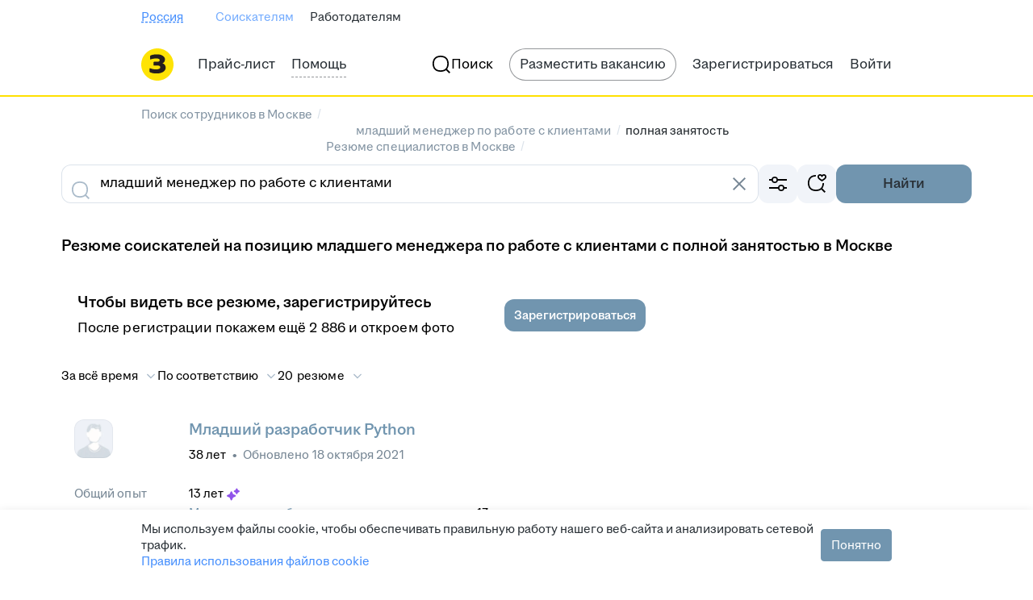

--- FILE ---
content_type: application/javascript; charset=utf-8
request_url: https://zarplata.ru/static/build/bloko.35a079777fb59d5d.js
body_size: 138337
content:
try{!function(){var e="undefined"!=typeof window?window:"undefined"!=typeof global?global:"undefined"!=typeof globalThis?globalThis:"undefined"!=typeof self?self:{},t=(new e.Error).stack;t&&(e._sentryDebugIds=e._sentryDebugIds||{},e._sentryDebugIds[t]="558eb855-e6bd-4313-b7f4-04ac6d8f4137",e._sentryDebugIdIdentifier="sentry-dbid-558eb855-e6bd-4313-b7f4-04ac6d8f4137")}()}catch(e){}!function(){try{var e="undefined"!=typeof window?window:"undefined"!=typeof global?global:"undefined"!=typeof globalThis?globalThis:"undefined"!=typeof self?self:{};e._sentryModuleMetadata=e._sentryModuleMetadata||{},e._sentryModuleMetadata[(new e.Error).stack]=function(e){for(var t=1;t<arguments.length;t++){var o=arguments[t];if(null!=o)for(var n in o)o.hasOwnProperty(n)&&(e[n]=o[n])}return e}({},e._sentryModuleMetadata[(new e.Error).stack],{"_sentryBundlerPluginAppKey:sentry-js-hh-filter-key":!0})}catch(e){}}(),function(){try{("undefined"!=typeof window?window:"undefined"!=typeof global?global:"undefined"!=typeof globalThis?globalThis:"undefined"!=typeof self?self:{}).SENTRY_RELEASE={id:"1f87ebe8b15f9bc530b468a4beef252219e8f722"}}catch(e){}}(),(globalThis.__xhh_LOADABLE_LOADED_CHUNKS__=globalThis.__xhh_LOADABLE_LOADED_CHUNKS__||[]).push([["3745"],{416431:function(e,t,o){"use strict";o.d(t,{Z:()=>n});const n={"bloko-button":"bloko-button","bloko-button_pressed":"bloko-button_pressed","bloko-icon":"bloko-icon","focus-visible":"focus-visible","bloko-button_appearance-outlined":"bloko-button_appearance-outlined","bloko-button_appearance-flat":"bloko-button_appearance-flat","bloko-button_invalid":"bloko-button_invalid","bloko-button_kind-primary":"bloko-button_kind-primary","bloko-button_kind-secondary":"bloko-button_kind-secondary","bloko-button_kind-warning":"bloko-button_kind-warning","bloko-button_kind-success":"bloko-button_kind-success","bloko-button_kind-inversed":"bloko-button_kind-inversed","bloko-button__badge":"bloko-button__badge","bloko-button_scale-small":"bloko-button_scale-small","bloko-button_scale-large":"bloko-button_scale-large","bloko-button_icon-only":"bloko-button_icon-only","bloko-button__icon":"bloko-button__icon","bloko-button_icon-only-small":"bloko-button_icon-only-small","bloko-button_icon-only-large":"bloko-button_icon-only-large","bloko-button_stretched":"bloko-button_stretched","bloko-button_collapsible":"bloko-button_collapsible","bloko-button__icon_left":"bloko-button__icon_left","bloko-button__icon_right":"bloko-button__icon_right","bloko-button__loading":"bloko-button__loading","bloko-button_loading":"bloko-button_loading","bloko-button__content":"bloko-button__content","bloko-button-group":"bloko-button-group","bloko-button-check-helper":"bloko-button-check-helper","bloko-icon-dynamic_full-width":"bloko-icon-dynamic_full-width","bloko-button-group_stretched":"bloko-button-group_stretched","bloko-button-select":"bloko-button-select","bloko-button-select_invalid":"bloko-button-select_invalid","bloko-button-select_flexible":"bloko-button-select_flexible","bloko-button-select_small":"bloko-button-select_small","bloko-button-select_large":"bloko-button-select_large","bloko-button-select_light":"bloko-button-select_light"}},747820:function(e,t,o){"use strict";o.d(t,{Z:()=>n});const n={"bloko-calendar-reset-tap-highlighting":"bloko-calendar-reset-tap-highlighting","bloko-calendar":"bloko-calendar","bloko-calendar__switcher-wrapper":"bloko-calendar__switcher-wrapper","bloko-calendar__switcher":"bloko-calendar__switcher","bloko-calendar__switcher-arrow":"bloko-calendar__switcher-arrow","bloko-calendar__switcher-arrow_back":"bloko-calendar__switcher-arrow_back","bloko-calendar__switcher-arrow_next":"bloko-calendar__switcher-arrow_next","bloko-calendar__switcher-arrow_disabled":"bloko-calendar__switcher-arrow_disabled","bloko-calendar__name":"bloko-calendar__name","bloko-calendar__name_months":"bloko-calendar__name_months","bloko-calendar__name_years":"bloko-calendar__name_years","bloko-calendar__name_disabled":"bloko-calendar__name_disabled","bloko-calendar__base":"bloko-calendar__base","bloko-calendar__weekdays":"bloko-calendar__weekdays","bloko-calendar__weekday":"bloko-calendar__weekday","bloko-calendar__days":"bloko-calendar__days","bloko-calendar__day":"bloko-calendar__day","bloko-calendar__day_weekend":"bloko-calendar__day_weekend","bloko-calendar__day_today":"bloko-calendar__day_today","bloko-calendar__day_disabled":"bloko-calendar__day_disabled","bloko-calendar__day_selected":"bloko-calendar__day_selected","bloko-calendar__day_begin":"bloko-calendar__day_begin","bloko-calendar__day_end":"bloko-calendar__day_end","bloko-calendar__day_interval":"bloko-calendar__day_interval","bloko-calendar__months":"bloko-calendar__months","bloko-calendar__month":"bloko-calendar__month","bloko-calendar__month-number":"bloko-calendar__month-number","bloko-calendar__month-number_selected":"bloko-calendar__month-number_selected","bloko-calendar__month-name":"bloko-calendar__month-name","bloko-calendar__month_selected":"bloko-calendar__month_selected","bloko-calendar__years":"bloko-calendar__years","bloko-calendar__years-range":"bloko-calendar__years-range","bloko-calendar__years-list":"bloko-calendar__years-list","bloko-calendar__years-list-item":"bloko-calendar__years-list-item","bloko-calendar__years-list-item_selected":"bloko-calendar__years-list-item_selected"}},231039:function(e,t,o){"use strict";o.d(t,{Z:()=>n});const n={"bloko-chips-chip":"bloko-chips-chip","bloko-chips-chip__input":"bloko-chips-chip__input","bloko-chips-chip__content":"bloko-chips-chip__content","focus-visible":"focus-visible","bloko-chips-chip-link":"bloko-chips-chip-link","bloko-chips-multiline-container":"bloko-chips-multiline-container"}},563483:function(e,t,o){"use strict";o.d(t,{Z:()=>n});const n={"bloko-columns-wrapper":"bloko-columns-wrapper","bloko-columns-row":"bloko-columns-row","bloko-column":"bloko-column","bloko-column_container":"bloko-column_container","bloko-column_m-0":"bloko-column_m-0","bloko-column_m-1":"bloko-column_m-1","bloko-column_m-2":"bloko-column_m-2","bloko-column_m-3":"bloko-column_m-3","bloko-column_m-4":"bloko-column_m-4","bloko-column_m-5":"bloko-column_m-5","bloko-column_m-6":"bloko-column_m-6","bloko-column_m-7":"bloko-column_m-7","bloko-column_m-8":"bloko-column_m-8","bloko-column_m-9":"bloko-column_m-9","bloko-column_m-10":"bloko-column_m-10","bloko-column_m-11":"bloko-column_m-11","bloko-column_m-12":"bloko-column_m-12","s-friendly":"s-friendly","bloko-column_s-0":"bloko-column_s-0","bloko-column_s-1":"bloko-column_s-1","bloko-column_s-2":"bloko-column_s-2","bloko-column_s-3":"bloko-column_s-3","bloko-column_s-4":"bloko-column_s-4","bloko-column_s-5":"bloko-column_s-5","bloko-column_s-6":"bloko-column_s-6","bloko-column_s-7":"bloko-column_s-7","bloko-column_s-8":"bloko-column_s-8","bloko-column_l-0":"bloko-column_l-0","bloko-column_l-1":"bloko-column_l-1","bloko-column_l-2":"bloko-column_l-2","bloko-column_l-3":"bloko-column_l-3","bloko-column_l-4":"bloko-column_l-4","bloko-column_l-5":"bloko-column_l-5","bloko-column_l-6":"bloko-column_l-6","bloko-column_l-7":"bloko-column_l-7","bloko-column_l-8":"bloko-column_l-8","bloko-column_l-9":"bloko-column_l-9","bloko-column_l-10":"bloko-column_l-10","bloko-column_l-11":"bloko-column_l-11","bloko-column_l-12":"bloko-column_l-12","bloko-column_l-13":"bloko-column_l-13","bloko-column_l-14":"bloko-column_l-14","bloko-column_l-15":"bloko-column_l-15","bloko-column_l-16":"bloko-column_l-16","xs-friendly":"xs-friendly","bloko-column_xs-0":"bloko-column_xs-0","bloko-column_xs-1":"bloko-column_xs-1","bloko-column_xs-2":"bloko-column_xs-2","bloko-column_xs-3":"bloko-column_xs-3","bloko-column_xs-4":"bloko-column_xs-4","bloko-print":"bloko-print"}},843679:function(e,t,o){"use strict";o.d(t,{Z:()=>n});const n={"bloko-control-group":"bloko-control-group","bloko-control-group_auto-size":"bloko-control-group_auto-size","bloko-control-group_vertical":"bloko-control-group_vertical","bloko-control-group__main":"bloko-control-group__main","bloko-control-group__minor":"bloko-control-group__minor","bloko-control-group__content-sized":"bloko-control-group__content-sized","bloko-button":"bloko-button","bloko-input-text":"bloko-input-text","bloko-select":"bloko-select","bloko-custom-select__select":"bloko-custom-select__select","bloko-control-group__vertical-item":"bloko-control-group__vertical-item","bloko-input-text-wrapper":"bloko-input-text-wrapper","bloko-button_invalid":"bloko-button_invalid","bloko-select_invalid":"bloko-select_invalid","bloko-input-text_invalid":"bloko-input-text_invalid","bloko-custom-select_invalid":"bloko-custom-select_invalid","bloko-custom-select":"bloko-custom-select","bloko-custom-select__select_focus":"bloko-custom-select__select_focus","bloko-icon-dynamic":"bloko-icon-dynamic","bloko-icon-link":"bloko-icon-link","bloko-icon":"bloko-icon","bloko-control-group__main_col-1-2":"bloko-control-group__main_col-1-2","bloko-control-group__main_col-1-3":"bloko-control-group__main_col-1-3"}},867065:function(e,t,o){"use strict";o.d(t,{Z:()=>n});const n={"bloko-select-dropdown-option":"bloko-select-dropdown-option","bloko-select-dropdown-option_disabled":"bloko-select-dropdown-option_disabled","bloko-drop_fullscreen-on-xs":"bloko-drop_fullscreen-on-xs","bloko-select-dropdown-option_selected":"bloko-select-dropdown-option_selected","bloko-select-dropdown-option_focusable-by-hover":"bloko-select-dropdown-option_focusable-by-hover","bloko-select-dropdown-option_focused":"bloko-select-dropdown-option_focused","bloko-select-dropdown-option__text":"bloko-select-dropdown-option__text","bloko-select":"bloko-select","bloko-select_invalid":"bloko-select_invalid","focus-visible":"focus-visible","bloko-select_flexible":"bloko-select_flexible","bloko-select_scale-small":"bloko-select_scale-small","bloko-select_scale-large":"bloko-select_scale-large","bloko-select_light":"bloko-select_light","bloko-select-wrapper":"bloko-select-wrapper","bloko-select-wrapper_flexible":"bloko-select-wrapper_flexible","bloko-select-placeholder":"bloko-select-placeholder","bloko-select-placeholder-text":"bloko-select-placeholder-text","bloko-custom-select":"bloko-custom-select","bloko-custom-select_light":"bloko-custom-select_light","bloko-custom-select__select":"bloko-custom-select__select","bloko-custom-select__select_focus":"bloko-custom-select__select_focus","bloko-custom-select__placeholder":"bloko-custom-select__placeholder","bloko-custom-select_disabled":"bloko-custom-select_disabled","bloko-custom-select_invalid":"bloko-custom-select_invalid","bloko-custom-select_flexible":"bloko-custom-select_flexible","bloko-custom-select__select_invalid":"bloko-custom-select__select_invalid","bloko-custom-select__select_flexible":"bloko-custom-select__select_flexible","bloko-custom-select__placeholder_empty":"bloko-custom-select__placeholder_empty","bloko-custom-select__search":"bloko-custom-select__search","bloko-custom-select__search_with-title":"bloko-custom-select__search_with-title","bloko-custom-select__after-options":"bloko-custom-select__after-options","bloko-custom-select__content":"bloko-custom-select__content","bloko-custom-select__content_layer-above-content-almost":"bloko-custom-select__content_layer-above-content-almost","bloko-custom-select__content_layer-above-content":"bloko-custom-select__content_layer-above-content","bloko-custom-select__content_layer-cover-substrate":"bloko-custom-select__content_layer-cover-substrate","bloko-custom-select__content_layer-content-cover":"bloko-custom-select__content_layer-content-cover","bloko-custom-select__content_layer-floating":"bloko-custom-select__content_layer-floating","bloko-custom-select__content_layer-overlay":"bloko-custom-select__content_layer-overlay","bloko-custom-select__content_layer-overlay-content":"bloko-custom-select__content_layer-overlay-content","bloko-custom-select__content_layer-above-overlay-content":"bloko-custom-select__content_layer-above-overlay-content","bloko-custom-select__content_layer-topmost":"bloko-custom-select__content_layer-topmost","bloko-custom-select__option-list":"bloko-custom-select__option-list"}},324085:function(e,t,o){"use strict";o.d(t,{Z:()=>n});const n={"bloko-drop":"bloko-drop","bloko-drop_layer-above-content-almost":"bloko-drop_layer-above-content-almost","bloko-drop_layer-above-content":"bloko-drop_layer-above-content","bloko-drop_layer-cover-substrate":"bloko-drop_layer-cover-substrate","bloko-drop_layer-content-cover":"bloko-drop_layer-content-cover","bloko-drop_layer-floating":"bloko-drop_layer-floating","bloko-drop_layer-overlay":"bloko-drop_layer-overlay","bloko-drop_layer-overlay-content":"bloko-drop_layer-overlay-content","bloko-drop_layer-above-overlay-content":"bloko-drop_layer-above-overlay-content","bloko-drop_layer-topmost":"bloko-drop_layer-topmost","bloko-drop_flexible":"bloko-drop_flexible","bloko-drop_clickable":"bloko-drop_clickable","xs-friendly":"xs-friendly","bloko-drop_fullscreen-on-xs":"bloko-drop_fullscreen-on-xs","bloko-drop_stretch-on-xs":"bloko-drop_stretch-on-xs","bloko-drop__overlay":"bloko-drop__overlay","bloko-drop__arrow":"bloko-drop__arrow","bloko-drop_top":"bloko-drop_top","bloko-drop_left":"bloko-drop_left","bloko-drop_right":"bloko-drop_right","bloko-drop_bottom":"bloko-drop_bottom","bloko-drop_theme-dark":"bloko-drop_theme-dark","bloko-drop_theme-attention":"bloko-drop_theme-attention","bloko-drop_theme-light":"bloko-drop_theme-light","bloko-drop_theme-bright":"bloko-drop_theme-bright","bloko-drop_theme-info":"bloko-drop_theme-info","bloko-drop_theme-neural":"bloko-drop_theme-neural","bloko-drop_active-enter":"bloko-drop_active-enter","bloko-drop_done-enter":"bloko-drop_done-enter","bloko-drop__content-wrapper":"bloko-drop__content-wrapper","bloko-drop__content":"bloko-drop__content","bloko-drop__close":"bloko-drop__close","bloko-drop__title":"bloko-drop__title","bloko-drop__title-text":"bloko-drop__title-text","bloko-drop_down":"bloko-drop_down","bloko-drop__padding-wrapper_down":"bloko-drop__padding-wrapper_down","bloko-drop-down-no-paddings":"bloko-drop-down-no-paddings"}},546529:function(e,t,o){"use strict";o.d(t,{Z:()=>n});const n={"bloko-drop":"bloko-drop","bloko-drop_layer-above-content-almost":"bloko-drop_layer-above-content-almost","bloko-drop_layer-above-content":"bloko-drop_layer-above-content","bloko-drop_layer-cover-substrate":"bloko-drop_layer-cover-substrate","bloko-drop_layer-content-cover":"bloko-drop_layer-content-cover","bloko-drop_layer-floating":"bloko-drop_layer-floating","bloko-drop_layer-overlay":"bloko-drop_layer-overlay","bloko-drop_layer-overlay-content":"bloko-drop_layer-overlay-content","bloko-drop_layer-above-overlay-content":"bloko-drop_layer-above-overlay-content","bloko-drop_layer-topmost":"bloko-drop_layer-topmost","bloko-drop_flexible":"bloko-drop_flexible","bloko-drop_clickable":"bloko-drop_clickable","xs-friendly":"xs-friendly","bloko-drop_fullscreen-on-xs":"bloko-drop_fullscreen-on-xs","bloko-drop_stretch-on-xs":"bloko-drop_stretch-on-xs","bloko-drop__overlay":"bloko-drop__overlay","bloko-drop__arrow":"bloko-drop__arrow","bloko-drop_top":"bloko-drop_top","bloko-drop_left":"bloko-drop_left","bloko-drop_right":"bloko-drop_right","bloko-drop_bottom":"bloko-drop_bottom","bloko-drop_theme-dark":"bloko-drop_theme-dark","bloko-drop_theme-attention":"bloko-drop_theme-attention","bloko-drop_theme-light":"bloko-drop_theme-light","bloko-drop_theme-bright":"bloko-drop_theme-bright","bloko-drop_theme-info":"bloko-drop_theme-info","bloko-drop_theme-neural":"bloko-drop_theme-neural","bloko-drop_active-enter":"bloko-drop_active-enter","bloko-drop_done-enter":"bloko-drop_done-enter","bloko-drop__content-wrapper":"bloko-drop__content-wrapper","bloko-drop__content":"bloko-drop__content","bloko-drop__close":"bloko-drop__close","bloko-drop__title":"bloko-drop__title","bloko-drop__title-text":"bloko-drop__title-text","bloko-drop_info":"bloko-drop_info","bloko-drop__padding-wrapper_info":"bloko-drop__padding-wrapper_info"}},56696:function(e,t,o){"use strict";o.d(t,{Z:()=>n});const n={"bloko-drop-menu-item":"bloko-drop-menu-item","focus-visible":"focus-visible","s-friendly":"s-friendly","xs-friendly":"xs-friendly","bloko-drop_fullscreen-on-xs":"bloko-drop_fullscreen-on-xs","bloko-drop-menu-item_selectable":"bloko-drop-menu-item_selectable","bloko-drop-menu-item_selected":"bloko-drop-menu-item_selected"}},719435:function(e,t,o){"use strict";o.d(t,{Z:()=>n});const n={"bloko-drop":"bloko-drop","bloko-drop_layer-above-content-almost":"bloko-drop_layer-above-content-almost","bloko-drop_layer-above-content":"bloko-drop_layer-above-content","bloko-drop_layer-cover-substrate":"bloko-drop_layer-cover-substrate","bloko-drop_layer-content-cover":"bloko-drop_layer-content-cover","bloko-drop_layer-floating":"bloko-drop_layer-floating","bloko-drop_layer-overlay":"bloko-drop_layer-overlay","bloko-drop_layer-overlay-content":"bloko-drop_layer-overlay-content","bloko-drop_layer-above-overlay-content":"bloko-drop_layer-above-overlay-content","bloko-drop_layer-topmost":"bloko-drop_layer-topmost","bloko-drop_flexible":"bloko-drop_flexible","bloko-drop_clickable":"bloko-drop_clickable","xs-friendly":"xs-friendly","bloko-drop_fullscreen-on-xs":"bloko-drop_fullscreen-on-xs","bloko-drop_stretch-on-xs":"bloko-drop_stretch-on-xs","bloko-drop__overlay":"bloko-drop__overlay","bloko-drop__arrow":"bloko-drop__arrow","bloko-drop_top":"bloko-drop_top","bloko-drop_left":"bloko-drop_left","bloko-drop_right":"bloko-drop_right","bloko-drop_bottom":"bloko-drop_bottom","bloko-drop_theme-dark":"bloko-drop_theme-dark","bloko-drop_theme-attention":"bloko-drop_theme-attention","bloko-drop_theme-light":"bloko-drop_theme-light","bloko-drop_theme-bright":"bloko-drop_theme-bright","bloko-drop_theme-info":"bloko-drop_theme-info","bloko-drop_theme-neural":"bloko-drop_theme-neural","bloko-drop_active-enter":"bloko-drop_active-enter","bloko-drop_done-enter":"bloko-drop_done-enter","bloko-drop__content-wrapper":"bloko-drop__content-wrapper","bloko-drop__content":"bloko-drop__content","bloko-drop__close":"bloko-drop__close","bloko-drop__title":"bloko-drop__title","bloko-drop__title-text":"bloko-drop__title-text","bloko-drop-menu-item":"bloko-drop-menu-item","focus-visible":"focus-visible","s-friendly":"s-friendly","bloko-drop-menu-item_selectable":"bloko-drop-menu-item_selectable","bloko-drop-menu-item_selected":"bloko-drop-menu-item_selected","bloko-drop_menu":"bloko-drop_menu","bloko-drop__padding-wrapper_menu":"bloko-drop__padding-wrapper_menu"}},973911:function(e,t,o){"use strict";o.d(t,{Z:()=>n});const n={"bloko-drop":"bloko-drop","bloko-drop_layer-above-content-almost":"bloko-drop_layer-above-content-almost","bloko-drop_layer-above-content":"bloko-drop_layer-above-content","bloko-drop_layer-cover-substrate":"bloko-drop_layer-cover-substrate","bloko-drop_layer-content-cover":"bloko-drop_layer-content-cover","bloko-drop_layer-floating":"bloko-drop_layer-floating","bloko-drop_layer-overlay":"bloko-drop_layer-overlay","bloko-drop_layer-overlay-content":"bloko-drop_layer-overlay-content","bloko-drop_layer-above-overlay-content":"bloko-drop_layer-above-overlay-content","bloko-drop_layer-topmost":"bloko-drop_layer-topmost","bloko-drop_flexible":"bloko-drop_flexible","bloko-drop_clickable":"bloko-drop_clickable","xs-friendly":"xs-friendly","bloko-drop_fullscreen-on-xs":"bloko-drop_fullscreen-on-xs","bloko-drop_stretch-on-xs":"bloko-drop_stretch-on-xs","bloko-drop__overlay":"bloko-drop__overlay","bloko-drop__arrow":"bloko-drop__arrow","bloko-drop_top":"bloko-drop_top","bloko-drop_left":"bloko-drop_left","bloko-drop_right":"bloko-drop_right","bloko-drop_bottom":"bloko-drop_bottom","bloko-drop_theme-dark":"bloko-drop_theme-dark","bloko-drop_theme-attention":"bloko-drop_theme-attention","bloko-drop_theme-light":"bloko-drop_theme-light","bloko-drop_theme-bright":"bloko-drop_theme-bright","bloko-drop_theme-info":"bloko-drop_theme-info","bloko-drop_theme-neural":"bloko-drop_theme-neural","bloko-drop_active-enter":"bloko-drop_active-enter","bloko-drop_done-enter":"bloko-drop_done-enter","bloko-drop__content-wrapper":"bloko-drop__content-wrapper","bloko-drop__content":"bloko-drop__content","bloko-drop__close":"bloko-drop__close","bloko-drop__title":"bloko-drop__title","bloko-drop__title-text":"bloko-drop__title-text","bloko-drop_tip":"bloko-drop_tip"}},836522:function(e,t,o){"use strict";o.d(t,{Z:()=>n});const n={"bloko-drop_flexible":"bloko-drop_flexible bloko-drop_flexible bloko-drop_flexible bloko-drop_flexible bloko-drop_flexible","bloko-drop_fullscreen-on-xs":"bloko-drop_fullscreen-on-xs bloko-drop_fullscreen-on-xs bloko-drop_fullscreen-on-xs bloko-drop_fullscreen-on-xs bloko-drop_fullscreen-on-xs","bloko-drop__arrow":"bloko-drop__arrow bloko-drop__arrow bloko-drop__arrow bloko-drop__arrow bloko-drop__arrow","bloko-drop_left":"bloko-drop_left bloko-drop_left bloko-drop_left","bloko-drop_right":"bloko-drop_right bloko-drop_right bloko-drop_right","bloko-drop_bottom":"bloko-drop_bottom bloko-drop_bottom bloko-drop_bottom","bloko-drop_top":"bloko-drop_top bloko-drop_top bloko-drop_top"}},518039:function(e,t,o){"use strict";o.d(t,{Z:()=>n});const n={"bloko-drop":"bloko-drop","bloko-drop_layer-above-content-almost":"bloko-drop_layer-above-content-almost","bloko-drop_layer-above-content":"bloko-drop_layer-above-content","bloko-drop_layer-cover-substrate":"bloko-drop_layer-cover-substrate","bloko-drop_layer-content-cover":"bloko-drop_layer-content-cover","bloko-drop_layer-floating":"bloko-drop_layer-floating","bloko-drop_layer-overlay":"bloko-drop_layer-overlay","bloko-drop_layer-overlay-content":"bloko-drop_layer-overlay-content","bloko-drop_layer-above-overlay-content":"bloko-drop_layer-above-overlay-content","bloko-drop_layer-topmost":"bloko-drop_layer-topmost","bloko-drop_flexible":"bloko-drop_flexible","bloko-drop_clickable":"bloko-drop_clickable","xs-friendly":"xs-friendly","bloko-drop_fullscreen-on-xs":"bloko-drop_fullscreen-on-xs","bloko-drop_stretch-on-xs":"bloko-drop_stretch-on-xs","bloko-drop__overlay":"bloko-drop__overlay","bloko-drop__arrow":"bloko-drop__arrow","bloko-drop_top":"bloko-drop_top","bloko-drop_left":"bloko-drop_left","bloko-drop_right":"bloko-drop_right","bloko-drop_bottom":"bloko-drop_bottom","bloko-drop_theme-dark":"bloko-drop_theme-dark","bloko-drop_theme-attention":"bloko-drop_theme-attention","bloko-drop_theme-light":"bloko-drop_theme-light","bloko-drop_theme-bright":"bloko-drop_theme-bright","bloko-drop_theme-info":"bloko-drop_theme-info","bloko-drop_theme-neural":"bloko-drop_theme-neural","bloko-drop_active-enter":"bloko-drop_active-enter","bloko-drop_done-enter":"bloko-drop_done-enter","bloko-drop__content-wrapper":"bloko-drop__content-wrapper","bloko-drop__content":"bloko-drop__content","bloko-drop__close":"bloko-drop__close","bloko-drop__title":"bloko-drop__title","bloko-drop__title-text":"bloko-drop__title-text"}},428272:function(e,t,o){"use strict";o.d(t,{Z:()=>n});const n={"bloko-form-separator":"bloko-form-separator","bloko-highlight-indents":"bloko-highlight-indents","bloko-form-item":"bloko-form-item","bloko-form-item-group":"bloko-form-item-group","bloko-form-item-baseline":"bloko-form-item-baseline","bloko-form-item-text":"bloko-form-item-text","bloko-form-hint":"bloko-form-hint","bloko-form-legend":"bloko-form-legend","bloko-form-legend_for-small":"bloko-form-legend_for-small","bloko-form-legend_for-large":"bloko-form-legend_for-large","bloko-form-spacer":"bloko-form-spacer","bloko-form-required":"bloko-form-required","bloko-form-error":"bloko-form-error","bloko-form-error_hidden":"bloko-form-error_hidden","bloko-form-error_entering":"bloko-form-error_entering","bloko-form-error_exiting":"bloko-form-error_exiting","bloko-form-one-column":"bloko-form-one-column"}},660670:function(e,t,o){"use strict";o.d(t,{Z:()=>n});const n={"bloko-header-subheader":"bloko-header-subheader","bloko-header-1":"bloko-header-1","bloko-header-section-1":"bloko-header-section-1","xs-friendly":"xs-friendly","bloko-header-1_lite":"bloko-header-1_lite","bloko-header-section-1_lite":"bloko-header-section-1_lite","bloko-header-promo-1":"bloko-header-promo-1","bloko-header-promo-1_lite":"bloko-header-promo-1_lite","bloko-header-2":"bloko-header-2","bloko-header-section-2":"bloko-header-section-2","bloko-header-2_lite":"bloko-header-2_lite","bloko-header-section-2_lite":"bloko-header-section-2_lite","bloko-header-promo-2":"bloko-header-promo-2","bloko-header-promo-2_lite":"bloko-header-promo-2_lite","bloko-header-3":"bloko-header-3","bloko-header-section-3":"bloko-header-section-3","bloko-header-3_lite":"bloko-header-3_lite","bloko-header-section-3_lite":"bloko-header-section-3_lite","bloko-header-promo-3":"bloko-header-promo-3","bloko-header-promo-3_lite":"bloko-header-promo-3_lite","bloko-header-4":"bloko-header-4","bloko-header-section-4":"bloko-header-section-4","bloko-header-4_lite":"bloko-header-4_lite","bloko-header-section-4_lite":"bloko-header-section-4_lite","bloko-header-promo-4":"bloko-header-promo-4","bloko-header-promo-4_lite":"bloko-header-promo-4_lite"}},951390:function(e,t,o){"use strict";o.d(t,{Z:()=>n});const n={"bloko-modal-no-scroll":"bloko-modal-no-scroll","bloko-modal-no-scroll_ios":"bloko-modal-no-scroll_ios","xs-friendly":"xs-friendly","bloko-modal-overlay":"bloko-modal-overlay","bloko-modal-overlay_visible":"bloko-modal-overlay_visible","bloko-modal-overlay__bottom-sheet":"bloko-modal-overlay__bottom-sheet","bloko-modal-container":"bloko-modal-container","bloko-modal-container_visible":"bloko-modal-container_visible","bloko-modal":"bloko-modal","bloko-modal-close-button":"bloko-modal-close-button","bloko-modal-close-button_hidden":"bloko-modal-close-button_hidden","bloko-modal-header":"bloko-modal-header","bloko-modal-content":"bloko-modal-content","bloko-modal-content_no-scroll":"bloko-modal-content_no-scroll","bloko-modal-content-scrollable":"bloko-modal-content-scrollable","bloko-modal-content-scrollable-children":"bloko-modal-content-scrollable-children","bloko-modal-content-fader":"bloko-modal-content-fader","bloko-modal-content-fader_visible":"bloko-modal-content-fader_visible","bloko-modal-content-fader-bottom":"bloko-modal-content-fader-bottom","bloko-modal-content-fader-bottom_visible":"bloko-modal-content-fader-bottom_visible","bloko-modal-footer":"bloko-modal-footer","bloko-modal-footer_left":"bloko-modal-footer_left","bloko-modal-title":"bloko-modal-title","bloko-modal-error":"bloko-modal-error","bloko-modal-error_hidden":"bloko-modal-error_hidden","bloko-modal-swipe":"bloko-modal-swipe","bloko-modal-container_bottom-sheet":"bloko-modal-container_bottom-sheet","bloko-modal-bottom-sheet-fader":"bloko-modal-bottom-sheet-fader","bloko-modal-bottom-sheet-fader_visible":"bloko-modal-bottom-sheet-fader_visible","bloko-modal-header_outlined":"bloko-modal-header_outlined"}},326334:function(e,t,o){"use strict";o.d(t,{Z:()=>n});const n={"bloko-notification-manager":"bloko-notification-manager","bloko-notification":"bloko-notification","bloko-notification_inactive":"bloko-notification_inactive","bloko-notification__plate":"bloko-notification__plate","bloko-notification_ok":"bloko-notification_ok","bloko-notification__icon":"bloko-notification__icon","bloko-notification_error":"bloko-notification_error","bloko-notification_delete":"bloko-notification_delete","bloko-notification_message":"bloko-notification_message","bloko-notification__heading":"bloko-notification__heading","bloko-notification__content":"bloko-notification__content","bloko-notification_question":"bloko-notification_question","bloko-notification_rating":"bloko-notification_rating","bloko-notification_special":"bloko-notification_special","bloko-notification__wrapper":"bloko-notification__wrapper","bloko-notification__body":"bloko-notification__body","bloko-notification__close":"bloko-notification__close","bloko-notification__footer":"bloko-notification__footer"}},872727:function(e,t,o){"use strict";o.d(t,{Z:()=>n});const n={"bloko-radio":"bloko-radio","bloko-radio__text":"bloko-radio__text","bloko-radio__input":"bloko-radio__input","focus-visible":"focus-visible","bloko-radio__opening-content":"bloko-radio__opening-content","bloko-radio_invalid":"bloko-radio_invalid","bloko-radio-reversed-wrapper":"bloko-radio-reversed-wrapper","bloko-radio-reversed-wrapper__control":"bloko-radio-reversed-wrapper__control","bloko-modal-container":"bloko-modal-container"}},832397:function(e,t,o){"use strict";o.d(t,{Z:()=>n});const n={"bloko-select":"bloko-select","bloko-select_invalid":"bloko-select_invalid","focus-visible":"focus-visible","bloko-select_flexible":"bloko-select_flexible","bloko-select_scale-small":"bloko-select_scale-small","bloko-select_scale-large":"bloko-select_scale-large","bloko-select_light":"bloko-select_light","bloko-select-wrapper":"bloko-select-wrapper","bloko-select-wrapper_flexible":"bloko-select-wrapper_flexible","bloko-select-placeholder":"bloko-select-placeholder","bloko-select-placeholder-text":"bloko-select-placeholder-text"}},937285:function(e,t,o){"use strict";o.d(t,{Z:()=>n});const n={"bloko-select-dropdown-option":"bloko-select-dropdown-option","bloko-select-dropdown-option_disabled":"bloko-select-dropdown-option_disabled","bloko-drop_fullscreen-on-xs":"bloko-drop_fullscreen-on-xs","bloko-select-dropdown-option_selected":"bloko-select-dropdown-option_selected","bloko-select-dropdown-option_focusable-by-hover":"bloko-select-dropdown-option_focusable-by-hover","bloko-select-dropdown-option_focused":"bloko-select-dropdown-option_focused","bloko-select-dropdown-option__text":"bloko-select-dropdown-option__text"}},166548:function(e,t,o){"use strict";o.d(t,{Z:()=>n});const n={"bloko-slide":"bloko-slide","bloko-slide__container":"bloko-slide__container","bloko-slide__item":"bloko-slide__item"}},995020:function(e,t,o){"use strict";o.d(t,{Z:()=>n});const n={"bloko-stepwise":"bloko-stepwise","bloko-stepwise_embeddable":"bloko-stepwise_embeddable","bloko-stepwise__steps":"bloko-stepwise__steps","bloko-stepwise-step":"bloko-stepwise-step","bloko-stepwise-step_done":"bloko-stepwise-step_done","bloko-stepwise-step_icon-only":"bloko-stepwise-step_icon-only","bloko-stepwise-step_link":"bloko-stepwise-step_link","bloko-stepwise-step_current":"bloko-stepwise-step_current","bloko-stepwise-step__title":"bloko-stepwise-step__title","bloko-stepwise-step__info":"bloko-stepwise-step__info","bloko-stepwise-step__info_nowrap":"bloko-stepwise-step__info_nowrap"}},139664:function(e,t,o){"use strict";o.d(t,{Z:()=>n});const n={suggest:"suggest","suggest_layer-above-content-almost":"suggest_layer-above-content-almost","suggest_layer-above-content":"suggest_layer-above-content","suggest_layer-cover-substrate":"suggest_layer-cover-substrate","suggest_layer-content-cover":"suggest_layer-content-cover","suggest_layer-floating":"suggest_layer-floating","suggest_layer-overlay":"suggest_layer-overlay","suggest_layer-overlay-content":"suggest_layer-overlay-content","suggest_layer-above-overlay-content":"suggest_layer-above-overlay-content","suggest_layer-topmost":"suggest_layer-topmost",suggest__items:"suggest__items","suggest__text-hint":"suggest__text-hint",suggest__item:"suggest__item",suggest__items_hover_enabled:"suggest__items_hover_enabled",suggest__item_state_highlighted:"suggest__item_state_highlighted"}},867396:function(e,t,o){"use strict";o.d(t,{Z:()=>n});const n={"bloko-tabs-wrapper":"bloko-tabs-wrapper","bloko-tabs-wrapper_narrow":"bloko-tabs-wrapper_narrow","bloko-tabs":"bloko-tabs","bloko-tabs__item":"bloko-tabs__item","bloko-tabs__item_active":"bloko-tabs__item_active","bloko-tabs__items":"bloko-tabs__items","focus-visible":"focus-visible","bloko-tabs__icon-container":"bloko-tabs__icon-container","bloko-icon-link":"bloko-icon-link","bloko-tabs__icon-container_hidden":"bloko-tabs__icon-container_hidden","bloko-tabs__dropdown":"bloko-tabs__dropdown","bloko-drop_fullscreen-on-xs":"bloko-drop_fullscreen-on-xs","bloko-tabs-left-glare":"bloko-tabs-left-glare","bloko-tabs-left-glare_showed":"bloko-tabs-left-glare_showed","bloko-tabs-right-glare":"bloko-tabs-right-glare","bloko-tabs-right-glare_showed":"bloko-tabs-right-glare_showed","bloko-tabs-scroll":"bloko-tabs-scroll","bloko-tabs-scroll_ongoing":"bloko-tabs-scroll_ongoing","bloko-tabs__search":"bloko-tabs__search","bloko-tabs__dropdown-items-container":"bloko-tabs__dropdown-items-container","bloko-tabs__dropdown-items-empty":"bloko-tabs__dropdown-items-empty"}},363005:function(e,t,o){"use strict";o.d(t,{Z:()=>n});const n={"bloko-input-text":"bloko-input-text","bloko-input-text_invalid":"bloko-input-text_invalid","focus-visible":"focus-visible","bloko-input-text-wrapper_sized":"bloko-input-text-wrapper_sized","bloko-input-text_sized":"bloko-input-text_sized","bloko-input-text_scale-small":"bloko-input-text_scale-small","bloko-input-text_scale-large":"bloko-input-text_scale-large","bloko-input-text_name":"bloko-input-text_name","bloko-input-text_light":"bloko-input-text_light","bloko-input-text-wrapper":"bloko-input-text-wrapper","bloko-icon":"bloko-icon","bloko-icon-react-root":"bloko-icon-react-root","bloko-icon-link":"bloko-icon-link","bloko-icon-dynamic":"bloko-icon-dynamic","bloko-input-text-wrapper_icon-left":"bloko-input-text-wrapper_icon-left","bloko-input-text-wrapper_icon-right":"bloko-input-text-wrapper_icon-right","bloko-input-text__prefix":"bloko-input-text__prefix","bloko-input-text__prefix_small":"bloko-input-text__prefix_small","bloko-input-text__prefix_large":"bloko-input-text__prefix_large","bloko-input-text__prefix_with-icon-left":"bloko-input-text__prefix_with-icon-left","bloko-input-text__inner-wrapper":"bloko-input-text__inner-wrapper","bloko-input__postfix-container":"bloko-input__postfix-container","bloko-input__postfix-container_small":"bloko-input__postfix-container_small","bloko-input__postfix-container_large":"bloko-input__postfix-container_large","bloko-input__postfix-container_with-icon-left":"bloko-input__postfix-container_with-icon-left","bloko-input__postfix-container_with-icon-right":"bloko-input__postfix-container_with-icon-right","bloko-input__postfix-text":"bloko-input__postfix-text","bloko-input__value-ghost":"bloko-input__value-ghost","bloko-drop":"bloko-drop","bloko-drop_layer-above-content-almost":"bloko-drop_layer-above-content-almost","bloko-drop_layer-above-content":"bloko-drop_layer-above-content","bloko-drop_layer-cover-substrate":"bloko-drop_layer-cover-substrate","bloko-drop_layer-content-cover":"bloko-drop_layer-content-cover","bloko-drop_layer-floating":"bloko-drop_layer-floating","bloko-drop_layer-overlay":"bloko-drop_layer-overlay","bloko-drop_layer-overlay-content":"bloko-drop_layer-overlay-content","bloko-drop_layer-above-overlay-content":"bloko-drop_layer-above-overlay-content","bloko-drop_layer-topmost":"bloko-drop_layer-topmost","bloko-drop_flexible":"bloko-drop_flexible","bloko-drop_clickable":"bloko-drop_clickable","xs-friendly":"xs-friendly","bloko-drop_fullscreen-on-xs":"bloko-drop_fullscreen-on-xs","bloko-drop_stretch-on-xs":"bloko-drop_stretch-on-xs","bloko-drop__overlay":"bloko-drop__overlay","bloko-drop__arrow":"bloko-drop__arrow","bloko-drop_top":"bloko-drop_top","bloko-drop_left":"bloko-drop_left","bloko-drop_right":"bloko-drop_right","bloko-drop_bottom":"bloko-drop_bottom","bloko-drop_theme-dark":"bloko-drop_theme-dark","bloko-drop_theme-attention":"bloko-drop_theme-attention","bloko-drop_theme-light":"bloko-drop_theme-light","bloko-drop_theme-bright":"bloko-drop_theme-bright","bloko-drop_theme-info":"bloko-drop_theme-info","bloko-drop_theme-neural":"bloko-drop_theme-neural","bloko-drop_active-enter":"bloko-drop_active-enter","bloko-drop_done-enter":"bloko-drop_done-enter","bloko-drop__content-wrapper":"bloko-drop__content-wrapper","bloko-drop__content":"bloko-drop__content","bloko-drop__close":"bloko-drop__close","bloko-drop__title":"bloko-drop__title","bloko-drop__title-text":"bloko-drop__title-text","bloko-drop_tip":"bloko-drop_tip","bloko-tag-button":"bloko-tag-button","bloko-tag-button_pressed":"bloko-tag-button_pressed","bloko-tag_animated":"bloko-tag_animated","bloko-tag-button_increase":"bloko-tag-button_increase","bloko-nested-tag":"bloko-nested-tag","bloko-nested-tag__children":"bloko-nested-tag__children","bloko-tag__section_text":"bloko-tag__section_text","bloko-tag__section_count":"bloko-tag__section_count","bloko-tag":"bloko-tag","bloko-nested-tag__children_visible":"bloko-nested-tag__children_visible","bloko-tag_child":"bloko-tag_child","bloko-tag__section":"bloko-tag__section","bloko-tag__section_active":"bloko-tag__section_active","bloko-tag_selectable":"bloko-tag_selectable","bloko-tag_selected":"bloko-tag_selected","bloko-tag_parent":"bloko-tag_parent","bloko-tag__section_edit":"bloko-tag__section_edit","bloko-tag__section_icon":"bloko-tag__section_icon","bloko-tag_inline":"bloko-tag_inline","bloko-tag_countable":"bloko-tag_countable","bloko-tag_disabled":"bloko-tag_disabled","bloko-tag-list":"bloko-tag-list","bloko-tag_success":"bloko-tag_success"}},481313:function(e,t,o){"use strict";o.d(t,{Z:()=>n});const n={"bloko-textarea":"bloko-textarea","bloko-textarea_invalid":"bloko-textarea_invalid","focus-visible":"focus-visible","bloko-textarea_sized-rows":"bloko-textarea_sized-rows","bloko-textarea_sized-cols":"bloko-textarea_sized-cols","bloko-textarea_noresize":"bloko-textarea_noresize","bloko-textarea-wrapper":"bloko-textarea-wrapper","bloko-textarea-icon":"bloko-textarea-icon","bloko-icon":"bloko-icon","bloko-textarea-icon_bottom":"bloko-textarea-icon_bottom"}},517330:function(e,t,o){"use strict";o.d(t,{Z:()=>n});const n={"bloko-icon-react-root":"bloko-icon-react-root","bloko-icon":"bloko-icon","bloko-icon_initial-white":"bloko-icon_initial-white","bloko-icon-dynamic":"bloko-icon-dynamic","bloko-icon_highlighted-white":"bloko-icon_highlighted-white","bloko-icon_initial-black":"bloko-icon_initial-black","bloko-icon_highlighted-black":"bloko-icon_highlighted-black","bloko-icon_initial-special-red-branded":"bloko-icon_initial-special-red-branded","bloko-icon_highlighted-special-red-branded":"bloko-icon_highlighted-special-red-branded","bloko-icon_initial-special-black-jack":"bloko-icon_initial-special-black-jack","bloko-icon_highlighted-special-black-jack":"bloko-icon_highlighted-special-black-jack","bloko-icon_initial-gray-10":"bloko-icon_initial-gray-10","bloko-icon_highlighted-gray-10":"bloko-icon_highlighted-gray-10","bloko-icon_initial-gray-20":"bloko-icon_initial-gray-20","bloko-icon_highlighted-gray-20":"bloko-icon_highlighted-gray-20","bloko-icon_initial-gray-30":"bloko-icon_initial-gray-30","bloko-icon_highlighted-gray-30":"bloko-icon_highlighted-gray-30","bloko-icon_initial-gray-40":"bloko-icon_initial-gray-40","bloko-icon_highlighted-gray-40":"bloko-icon_highlighted-gray-40","bloko-icon_initial-gray-50":"bloko-icon_initial-gray-50","bloko-icon_highlighted-gray-50":"bloko-icon_highlighted-gray-50","bloko-icon_initial-gray-60":"bloko-icon_initial-gray-60","bloko-icon_highlighted-gray-60":"bloko-icon_highlighted-gray-60","bloko-icon_initial-gray-70":"bloko-icon_initial-gray-70","bloko-icon_highlighted-gray-70":"bloko-icon_highlighted-gray-70","bloko-icon_initial-gray-80":"bloko-icon_initial-gray-80","bloko-icon_highlighted-gray-80":"bloko-icon_highlighted-gray-80","bloko-icon_initial-red-10":"bloko-icon_initial-red-10","bloko-icon_highlighted-red-10":"bloko-icon_highlighted-red-10","bloko-icon_initial-red-20":"bloko-icon_initial-red-20","bloko-icon_highlighted-red-20":"bloko-icon_highlighted-red-20","bloko-icon_initial-red-30":"bloko-icon_initial-red-30","bloko-icon_highlighted-red-30":"bloko-icon_highlighted-red-30","bloko-icon_initial-red-40":"bloko-icon_initial-red-40","bloko-icon_highlighted-red-40":"bloko-icon_highlighted-red-40","bloko-icon_initial-red-50":"bloko-icon_initial-red-50","bloko-icon_highlighted-red-50":"bloko-icon_highlighted-red-50","bloko-icon_initial-red-60":"bloko-icon_initial-red-60","bloko-icon_highlighted-red-60":"bloko-icon_highlighted-red-60","bloko-icon_initial-red-70":"bloko-icon_initial-red-70","bloko-icon_highlighted-red-70":"bloko-icon_highlighted-red-70","bloko-icon_initial-red-80":"bloko-icon_initial-red-80","bloko-icon_highlighted-red-80":"bloko-icon_highlighted-red-80","bloko-icon_initial-yellow-10":"bloko-icon_initial-yellow-10","bloko-icon_highlighted-yellow-10":"bloko-icon_highlighted-yellow-10","bloko-icon_initial-yellow-20":"bloko-icon_initial-yellow-20","bloko-icon_highlighted-yellow-20":"bloko-icon_highlighted-yellow-20","bloko-icon_initial-yellow-30":"bloko-icon_initial-yellow-30","bloko-icon_highlighted-yellow-30":"bloko-icon_highlighted-yellow-30","bloko-icon_initial-yellow-40":"bloko-icon_initial-yellow-40","bloko-icon_highlighted-yellow-40":"bloko-icon_highlighted-yellow-40","bloko-icon_initial-yellow-50":"bloko-icon_initial-yellow-50","bloko-icon_highlighted-yellow-50":"bloko-icon_highlighted-yellow-50","bloko-icon_initial-yellow-60":"bloko-icon_initial-yellow-60","bloko-icon_highlighted-yellow-60":"bloko-icon_highlighted-yellow-60","bloko-icon_initial-yellow-70":"bloko-icon_initial-yellow-70","bloko-icon_highlighted-yellow-70":"bloko-icon_highlighted-yellow-70","bloko-icon_initial-yellow-80":"bloko-icon_initial-yellow-80","bloko-icon_highlighted-yellow-80":"bloko-icon_highlighted-yellow-80","bloko-icon_initial-orange-10":"bloko-icon_initial-orange-10","bloko-icon_highlighted-orange-10":"bloko-icon_highlighted-orange-10","bloko-icon_initial-orange-20":"bloko-icon_initial-orange-20","bloko-icon_highlighted-orange-20":"bloko-icon_highlighted-orange-20","bloko-icon_initial-orange-30":"bloko-icon_initial-orange-30","bloko-icon_highlighted-orange-30":"bloko-icon_highlighted-orange-30","bloko-icon_initial-orange-40":"bloko-icon_initial-orange-40","bloko-icon_highlighted-orange-40":"bloko-icon_highlighted-orange-40","bloko-icon_initial-orange-50":"bloko-icon_initial-orange-50","bloko-icon_highlighted-orange-50":"bloko-icon_highlighted-orange-50","bloko-icon_initial-orange-60":"bloko-icon_initial-orange-60","bloko-icon_highlighted-orange-60":"bloko-icon_highlighted-orange-60","bloko-icon_initial-orange-70":"bloko-icon_initial-orange-70","bloko-icon_highlighted-orange-70":"bloko-icon_highlighted-orange-70","bloko-icon_initial-orange-80":"bloko-icon_initial-orange-80","bloko-icon_highlighted-orange-80":"bloko-icon_highlighted-orange-80","bloko-icon_initial-blue-10":"bloko-icon_initial-blue-10","bloko-icon_highlighted-blue-10":"bloko-icon_highlighted-blue-10","bloko-icon_initial-blue-20":"bloko-icon_initial-blue-20","bloko-icon_highlighted-blue-20":"bloko-icon_highlighted-blue-20","bloko-icon_initial-blue-30":"bloko-icon_initial-blue-30","bloko-icon_highlighted-blue-30":"bloko-icon_highlighted-blue-30","bloko-icon_initial-blue-40":"bloko-icon_initial-blue-40","bloko-icon_highlighted-blue-40":"bloko-icon_highlighted-blue-40","bloko-icon_initial-blue-50":"bloko-icon_initial-blue-50","bloko-icon_highlighted-blue-50":"bloko-icon_highlighted-blue-50","bloko-icon_initial-blue-60":"bloko-icon_initial-blue-60","bloko-icon_highlighted-blue-60":"bloko-icon_highlighted-blue-60","bloko-icon_initial-blue-70":"bloko-icon_initial-blue-70","bloko-icon_highlighted-blue-70":"bloko-icon_highlighted-blue-70","bloko-icon_initial-blue-80":"bloko-icon_initial-blue-80","bloko-icon_highlighted-blue-80":"bloko-icon_highlighted-blue-80","bloko-icon_initial-violet-10":"bloko-icon_initial-violet-10","bloko-icon_highlighted-violet-10":"bloko-icon_highlighted-violet-10","bloko-icon_initial-violet-20":"bloko-icon_initial-violet-20","bloko-icon_highlighted-violet-20":"bloko-icon_highlighted-violet-20","bloko-icon_initial-violet-30":"bloko-icon_initial-violet-30","bloko-icon_highlighted-violet-30":"bloko-icon_highlighted-violet-30","bloko-icon_initial-violet-40":"bloko-icon_initial-violet-40","bloko-icon_highlighted-violet-40":"bloko-icon_highlighted-violet-40","bloko-icon_initial-violet-50":"bloko-icon_initial-violet-50","bloko-icon_highlighted-violet-50":"bloko-icon_highlighted-violet-50","bloko-icon_initial-violet-60":"bloko-icon_initial-violet-60","bloko-icon_highlighted-violet-60":"bloko-icon_highlighted-violet-60","bloko-icon_initial-violet-70":"bloko-icon_initial-violet-70","bloko-icon_highlighted-violet-70":"bloko-icon_highlighted-violet-70","bloko-icon_initial-violet-80":"bloko-icon_initial-violet-80","bloko-icon_highlighted-violet-80":"bloko-icon_highlighted-violet-80","bloko-icon_initial-green-10":"bloko-icon_initial-green-10","bloko-icon_highlighted-green-10":"bloko-icon_highlighted-green-10","bloko-icon_initial-green-20":"bloko-icon_initial-green-20","bloko-icon_highlighted-green-20":"bloko-icon_highlighted-green-20","bloko-icon_initial-green-30":"bloko-icon_initial-green-30","bloko-icon_highlighted-green-30":"bloko-icon_highlighted-green-30","bloko-icon_initial-green-40":"bloko-icon_initial-green-40","bloko-icon_highlighted-green-40":"bloko-icon_highlighted-green-40","bloko-icon_initial-green-50":"bloko-icon_initial-green-50","bloko-icon_highlighted-green-50":"bloko-icon_highlighted-green-50","bloko-icon_initial-green-60":"bloko-icon_initial-green-60","bloko-icon_highlighted-green-60":"bloko-icon_highlighted-green-60","bloko-icon_initial-green-70":"bloko-icon_initial-green-70","bloko-icon_highlighted-green-70":"bloko-icon_highlighted-green-70","bloko-icon_initial-green-80":"bloko-icon_initial-green-80","bloko-icon_highlighted-green-80":"bloko-icon_highlighted-green-80","bloko-icon_loader":"bloko-icon_loader","bloko-icon-link":"bloko-icon-link","focus-visible":"focus-visible","bloko-icon-dynamic_full-width":"bloko-icon-dynamic_full-width","bloko-icon-vertical-alignment":"bloko-icon-vertical-alignment","bloko-form-separator":"bloko-form-separator","bloko-highlight-indents":"bloko-highlight-indents","bloko-form-item":"bloko-form-item","bloko-form-item-group":"bloko-form-item-group","bloko-form-item-baseline":"bloko-form-item-baseline","bloko-form-item-text":"bloko-form-item-text","bloko-form-hint":"bloko-form-hint","bloko-form-legend":"bloko-form-legend","bloko-form-legend_for-small":"bloko-form-legend_for-small","bloko-form-legend_for-large":"bloko-form-legend_for-large","bloko-form-spacer":"bloko-form-spacer","bloko-form-required":"bloko-form-required","bloko-form-error":"bloko-form-error","bloko-form-error_hidden":"bloko-form-error_hidden","bloko-form-error_entering":"bloko-form-error_entering","bloko-form-error_exiting":"bloko-form-error_exiting","bloko-form-one-column":"bloko-form-one-column","bloko-radio":"bloko-radio","bloko-radio__text":"bloko-radio__text","bloko-radio__input":"bloko-radio__input","bloko-radio__opening-content":"bloko-radio__opening-content","bloko-radio_invalid":"bloko-radio_invalid","bloko-radio-reversed-wrapper":"bloko-radio-reversed-wrapper","bloko-radio-reversed-wrapper__control":"bloko-radio-reversed-wrapper__control","bloko-modal-container":"bloko-modal-container","bloko-checkbox":"bloko-checkbox","bloko-checkbox__text":"bloko-checkbox__text","bloko-checkbox__input":"bloko-checkbox__input","bloko-checkbox__opening-content":"bloko-checkbox__opening-content","bloko-checkbox_invalid":"bloko-checkbox_invalid","bloko-tree-selector-selected":"bloko-tree-selector-selected","bloko-tree-selector-selected-list":"bloko-tree-selector-selected-list","bloko-tree-selector-item":"bloko-tree-selector-item","bloko-tree-selector-item_has-children-has-action":"bloko-tree-selector-item_has-children-has-action","bloko-tree-selector-item_no-children":"bloko-tree-selector-item_no-children","bloko-tree-selector__items":"bloko-tree-selector__items","bloko-tree-selector-item_no-children-no-action":"bloko-tree-selector-item_no-children-no-action","bloko-tree-selector-item-content":"bloko-tree-selector-item-content","bloko-tree-selector-item-icon":"bloko-tree-selector-item-icon","bloko-tree-selector-item__text":"bloko-tree-selector-item__text","bloko-tree-selector-item-spacer":"bloko-tree-selector-item-spacer","bloko-tree-selector-item-spacer_legacy":"bloko-tree-selector-item-spacer_legacy","bloko-tree-selector-content":"bloko-tree-selector-content","bloko-tree-selector-after-label":"bloko-tree-selector-after-label","bloko-tree-selector-after-label_parent-without-action":"bloko-tree-selector-after-label_parent-without-action","bloko-tree-selector-after-label_parent-with-action":"bloko-tree-selector-after-label_parent-with-action"}},331207:function(e,t,o){"use strict";o.d(t,{Z:()=>n});const n={"bloko-modal-no-scroll":"bloko-modal-no-scroll","bloko-modal-no-scroll_ios":"bloko-modal-no-scroll_ios","xs-friendly":"xs-friendly","bloko-modal-overlay":"bloko-modal-overlay","bloko-modal-overlay_visible":"bloko-modal-overlay_visible","bloko-modal-overlay__bottom-sheet":"bloko-modal-overlay__bottom-sheet","bloko-modal-container":"bloko-modal-container","bloko-modal-container_visible":"bloko-modal-container_visible","bloko-modal":"bloko-modal","bloko-modal-close-button":"bloko-modal-close-button","bloko-modal-close-button_hidden":"bloko-modal-close-button_hidden","bloko-modal-header":"bloko-modal-header","bloko-modal-content":"bloko-modal-content","bloko-modal-content_no-scroll":"bloko-modal-content_no-scroll","bloko-modal-content-scrollable":"bloko-modal-content-scrollable","bloko-modal-content-scrollable-children":"bloko-modal-content-scrollable-children","bloko-modal-content-fader":"bloko-modal-content-fader","bloko-modal-content-fader_visible":"bloko-modal-content-fader_visible","bloko-modal-content-fader-bottom":"bloko-modal-content-fader-bottom","bloko-modal-content-fader-bottom_visible":"bloko-modal-content-fader-bottom_visible","bloko-modal-footer":"bloko-modal-footer","bloko-modal-footer_left":"bloko-modal-footer_left","bloko-modal-title":"bloko-modal-title","bloko-modal-error":"bloko-modal-error","bloko-modal-error_hidden":"bloko-modal-error_hidden","bloko-modal-swipe":"bloko-modal-swipe","bloko-modal-container_bottom-sheet":"bloko-modal-container_bottom-sheet","bloko-modal-bottom-sheet-fader":"bloko-modal-bottom-sheet-fader","bloko-modal-bottom-sheet-fader_visible":"bloko-modal-bottom-sheet-fader_visible","bloko-modal-header_outlined":"bloko-modal-header_outlined","bloko-form-separator":"bloko-form-separator","bloko-highlight-indents":"bloko-highlight-indents","bloko-form-item":"bloko-form-item","bloko-form-item-group":"bloko-form-item-group","bloko-form-item-baseline":"bloko-form-item-baseline","bloko-form-item-text":"bloko-form-item-text","bloko-form-hint":"bloko-form-hint","bloko-form-legend":"bloko-form-legend","bloko-form-legend_for-small":"bloko-form-legend_for-small","bloko-form-legend_for-large":"bloko-form-legend_for-large","bloko-form-spacer":"bloko-form-spacer","bloko-form-required":"bloko-form-required","bloko-form-error":"bloko-form-error","bloko-form-error_hidden":"bloko-form-error_hidden","bloko-form-error_entering":"bloko-form-error_entering","bloko-form-error_exiting":"bloko-form-error_exiting","bloko-form-one-column":"bloko-form-one-column","bloko-icon-react-root":"bloko-icon-react-root","bloko-icon":"bloko-icon","bloko-icon_initial-white":"bloko-icon_initial-white","bloko-icon-dynamic":"bloko-icon-dynamic","bloko-icon_highlighted-white":"bloko-icon_highlighted-white","bloko-icon_initial-black":"bloko-icon_initial-black","bloko-icon_highlighted-black":"bloko-icon_highlighted-black","bloko-icon_initial-special-red-branded":"bloko-icon_initial-special-red-branded","bloko-icon_highlighted-special-red-branded":"bloko-icon_highlighted-special-red-branded","bloko-icon_initial-special-black-jack":"bloko-icon_initial-special-black-jack","bloko-icon_highlighted-special-black-jack":"bloko-icon_highlighted-special-black-jack","bloko-icon_initial-gray-10":"bloko-icon_initial-gray-10","bloko-icon_highlighted-gray-10":"bloko-icon_highlighted-gray-10","bloko-icon_initial-gray-20":"bloko-icon_initial-gray-20","bloko-icon_highlighted-gray-20":"bloko-icon_highlighted-gray-20","bloko-icon_initial-gray-30":"bloko-icon_initial-gray-30","bloko-icon_highlighted-gray-30":"bloko-icon_highlighted-gray-30","bloko-icon_initial-gray-40":"bloko-icon_initial-gray-40","bloko-icon_highlighted-gray-40":"bloko-icon_highlighted-gray-40","bloko-icon_initial-gray-50":"bloko-icon_initial-gray-50","bloko-icon_highlighted-gray-50":"bloko-icon_highlighted-gray-50","bloko-icon_initial-gray-60":"bloko-icon_initial-gray-60","bloko-icon_highlighted-gray-60":"bloko-icon_highlighted-gray-60","bloko-icon_initial-gray-70":"bloko-icon_initial-gray-70","bloko-icon_highlighted-gray-70":"bloko-icon_highlighted-gray-70","bloko-icon_initial-gray-80":"bloko-icon_initial-gray-80","bloko-icon_highlighted-gray-80":"bloko-icon_highlighted-gray-80","bloko-icon_initial-red-10":"bloko-icon_initial-red-10","bloko-icon_highlighted-red-10":"bloko-icon_highlighted-red-10","bloko-icon_initial-red-20":"bloko-icon_initial-red-20","bloko-icon_highlighted-red-20":"bloko-icon_highlighted-red-20","bloko-icon_initial-red-30":"bloko-icon_initial-red-30","bloko-icon_highlighted-red-30":"bloko-icon_highlighted-red-30","bloko-icon_initial-red-40":"bloko-icon_initial-red-40","bloko-icon_highlighted-red-40":"bloko-icon_highlighted-red-40","bloko-icon_initial-red-50":"bloko-icon_initial-red-50","bloko-icon_highlighted-red-50":"bloko-icon_highlighted-red-50","bloko-icon_initial-red-60":"bloko-icon_initial-red-60","bloko-icon_highlighted-red-60":"bloko-icon_highlighted-red-60","bloko-icon_initial-red-70":"bloko-icon_initial-red-70","bloko-icon_highlighted-red-70":"bloko-icon_highlighted-red-70","bloko-icon_initial-red-80":"bloko-icon_initial-red-80","bloko-icon_highlighted-red-80":"bloko-icon_highlighted-red-80","bloko-icon_initial-yellow-10":"bloko-icon_initial-yellow-10","bloko-icon_highlighted-yellow-10":"bloko-icon_highlighted-yellow-10","bloko-icon_initial-yellow-20":"bloko-icon_initial-yellow-20","bloko-icon_highlighted-yellow-20":"bloko-icon_highlighted-yellow-20","bloko-icon_initial-yellow-30":"bloko-icon_initial-yellow-30","bloko-icon_highlighted-yellow-30":"bloko-icon_highlighted-yellow-30","bloko-icon_initial-yellow-40":"bloko-icon_initial-yellow-40","bloko-icon_highlighted-yellow-40":"bloko-icon_highlighted-yellow-40","bloko-icon_initial-yellow-50":"bloko-icon_initial-yellow-50","bloko-icon_highlighted-yellow-50":"bloko-icon_highlighted-yellow-50","bloko-icon_initial-yellow-60":"bloko-icon_initial-yellow-60","bloko-icon_highlighted-yellow-60":"bloko-icon_highlighted-yellow-60","bloko-icon_initial-yellow-70":"bloko-icon_initial-yellow-70","bloko-icon_highlighted-yellow-70":"bloko-icon_highlighted-yellow-70","bloko-icon_initial-yellow-80":"bloko-icon_initial-yellow-80","bloko-icon_highlighted-yellow-80":"bloko-icon_highlighted-yellow-80","bloko-icon_initial-orange-10":"bloko-icon_initial-orange-10","bloko-icon_highlighted-orange-10":"bloko-icon_highlighted-orange-10","bloko-icon_initial-orange-20":"bloko-icon_initial-orange-20","bloko-icon_highlighted-orange-20":"bloko-icon_highlighted-orange-20","bloko-icon_initial-orange-30":"bloko-icon_initial-orange-30","bloko-icon_highlighted-orange-30":"bloko-icon_highlighted-orange-30","bloko-icon_initial-orange-40":"bloko-icon_initial-orange-40","bloko-icon_highlighted-orange-40":"bloko-icon_highlighted-orange-40","bloko-icon_initial-orange-50":"bloko-icon_initial-orange-50","bloko-icon_highlighted-orange-50":"bloko-icon_highlighted-orange-50","bloko-icon_initial-orange-60":"bloko-icon_initial-orange-60","bloko-icon_highlighted-orange-60":"bloko-icon_highlighted-orange-60","bloko-icon_initial-orange-70":"bloko-icon_initial-orange-70","bloko-icon_highlighted-orange-70":"bloko-icon_highlighted-orange-70","bloko-icon_initial-orange-80":"bloko-icon_initial-orange-80","bloko-icon_highlighted-orange-80":"bloko-icon_highlighted-orange-80","bloko-icon_initial-blue-10":"bloko-icon_initial-blue-10","bloko-icon_highlighted-blue-10":"bloko-icon_highlighted-blue-10","bloko-icon_initial-blue-20":"bloko-icon_initial-blue-20","bloko-icon_highlighted-blue-20":"bloko-icon_highlighted-blue-20","bloko-icon_initial-blue-30":"bloko-icon_initial-blue-30","bloko-icon_highlighted-blue-30":"bloko-icon_highlighted-blue-30","bloko-icon_initial-blue-40":"bloko-icon_initial-blue-40","bloko-icon_highlighted-blue-40":"bloko-icon_highlighted-blue-40","bloko-icon_initial-blue-50":"bloko-icon_initial-blue-50","bloko-icon_highlighted-blue-50":"bloko-icon_highlighted-blue-50","bloko-icon_initial-blue-60":"bloko-icon_initial-blue-60","bloko-icon_highlighted-blue-60":"bloko-icon_highlighted-blue-60","bloko-icon_initial-blue-70":"bloko-icon_initial-blue-70","bloko-icon_highlighted-blue-70":"bloko-icon_highlighted-blue-70","bloko-icon_initial-blue-80":"bloko-icon_initial-blue-80","bloko-icon_highlighted-blue-80":"bloko-icon_highlighted-blue-80","bloko-icon_initial-violet-10":"bloko-icon_initial-violet-10","bloko-icon_highlighted-violet-10":"bloko-icon_highlighted-violet-10","bloko-icon_initial-violet-20":"bloko-icon_initial-violet-20","bloko-icon_highlighted-violet-20":"bloko-icon_highlighted-violet-20","bloko-icon_initial-violet-30":"bloko-icon_initial-violet-30","bloko-icon_highlighted-violet-30":"bloko-icon_highlighted-violet-30","bloko-icon_initial-violet-40":"bloko-icon_initial-violet-40","bloko-icon_highlighted-violet-40":"bloko-icon_highlighted-violet-40","bloko-icon_initial-violet-50":"bloko-icon_initial-violet-50","bloko-icon_highlighted-violet-50":"bloko-icon_highlighted-violet-50","bloko-icon_initial-violet-60":"bloko-icon_initial-violet-60","bloko-icon_highlighted-violet-60":"bloko-icon_highlighted-violet-60","bloko-icon_initial-violet-70":"bloko-icon_initial-violet-70","bloko-icon_highlighted-violet-70":"bloko-icon_highlighted-violet-70","bloko-icon_initial-violet-80":"bloko-icon_initial-violet-80","bloko-icon_highlighted-violet-80":"bloko-icon_highlighted-violet-80","bloko-icon_initial-green-10":"bloko-icon_initial-green-10","bloko-icon_highlighted-green-10":"bloko-icon_highlighted-green-10","bloko-icon_initial-green-20":"bloko-icon_initial-green-20","bloko-icon_highlighted-green-20":"bloko-icon_highlighted-green-20","bloko-icon_initial-green-30":"bloko-icon_initial-green-30","bloko-icon_highlighted-green-30":"bloko-icon_highlighted-green-30","bloko-icon_initial-green-40":"bloko-icon_initial-green-40","bloko-icon_highlighted-green-40":"bloko-icon_highlighted-green-40","bloko-icon_initial-green-50":"bloko-icon_initial-green-50","bloko-icon_highlighted-green-50":"bloko-icon_highlighted-green-50","bloko-icon_initial-green-60":"bloko-icon_initial-green-60","bloko-icon_highlighted-green-60":"bloko-icon_highlighted-green-60","bloko-icon_initial-green-70":"bloko-icon_initial-green-70","bloko-icon_highlighted-green-70":"bloko-icon_highlighted-green-70","bloko-icon_initial-green-80":"bloko-icon_initial-green-80","bloko-icon_highlighted-green-80":"bloko-icon_highlighted-green-80","bloko-icon_loader":"bloko-icon_loader","bloko-icon-link":"bloko-icon-link","focus-visible":"focus-visible","bloko-icon-dynamic_full-width":"bloko-icon-dynamic_full-width","bloko-icon-vertical-alignment":"bloko-icon-vertical-alignment","bloko-radio":"bloko-radio","bloko-radio__text":"bloko-radio__text","bloko-radio__input":"bloko-radio__input","bloko-radio__opening-content":"bloko-radio__opening-content","bloko-radio_invalid":"bloko-radio_invalid","bloko-radio-reversed-wrapper":"bloko-radio-reversed-wrapper","bloko-radio-reversed-wrapper__control":"bloko-radio-reversed-wrapper__control","bloko-checkbox":"bloko-checkbox","bloko-checkbox__text":"bloko-checkbox__text","bloko-checkbox__input":"bloko-checkbox__input","bloko-checkbox__opening-content":"bloko-checkbox__opening-content","bloko-checkbox_invalid":"bloko-checkbox_invalid","bloko-tree-selector-selected":"bloko-tree-selector-selected","bloko-tree-selector-selected-list":"bloko-tree-selector-selected-list","bloko-tree-selector-item":"bloko-tree-selector-item","bloko-tree-selector-item_has-children-has-action":"bloko-tree-selector-item_has-children-has-action","bloko-tree-selector-item_no-children":"bloko-tree-selector-item_no-children","bloko-tree-selector__items":"bloko-tree-selector__items","bloko-tree-selector-item_no-children-no-action":"bloko-tree-selector-item_no-children-no-action","bloko-tree-selector-item-content":"bloko-tree-selector-item-content","bloko-tree-selector-item-icon":"bloko-tree-selector-item-icon","bloko-tree-selector-item__text":"bloko-tree-selector-item__text","bloko-tree-selector-item-spacer":"bloko-tree-selector-item-spacer","bloko-tree-selector-item-spacer_legacy":"bloko-tree-selector-item-spacer_legacy","bloko-tree-selector-content":"bloko-tree-selector-content","bloko-tree-selector-after-label":"bloko-tree-selector-after-label","bloko-tree-selector-after-label_parent-without-action":"bloko-tree-selector-after-label_parent-without-action","bloko-tree-selector-after-label_parent-with-action":"bloko-tree-selector-after-label_parent-with-action","bloko-gap":"bloko-gap","bloko-gap_top":"bloko-gap_top","bloko-gap_m-top":"bloko-gap_m-top","bloko-gap_right":"bloko-gap_right","bloko-gap_m-right":"bloko-gap_m-right","bloko-gap_bottom":"bloko-gap_bottom","bloko-gap_m-bottom":"bloko-gap_m-bottom","bloko-gap_left":"bloko-gap_left","bloko-gap_m-left":"bloko-gap_m-left","s-friendly":"s-friendly","bloko-gap_s-top":"bloko-gap_s-top","bloko-gap_s-right":"bloko-gap_s-right","bloko-gap_s-bottom":"bloko-gap_s-bottom","bloko-gap_s-left":"bloko-gap_s-left","bloko-gap_xs-top":"bloko-gap_xs-top","bloko-gap_xs-right":"bloko-gap_xs-right","bloko-gap_xs-bottom":"bloko-gap_xs-bottom","bloko-gap_xs-left":"bloko-gap_xs-left","bloko-gap_l-top":"bloko-gap_l-top","bloko-gap_l-right":"bloko-gap_l-right","bloko-gap_l-bottom":"bloko-gap_l-bottom","bloko-gap_l-left":"bloko-gap_l-left","bloko-input-text":"bloko-input-text","bloko-input-text_invalid":"bloko-input-text_invalid","bloko-input-text-wrapper_sized":"bloko-input-text-wrapper_sized","bloko-input-text_sized":"bloko-input-text_sized","bloko-input-text_scale-small":"bloko-input-text_scale-small","bloko-input-text_scale-large":"bloko-input-text_scale-large","bloko-input-text_name":"bloko-input-text_name","bloko-input-text_light":"bloko-input-text_light","bloko-input-text-wrapper":"bloko-input-text-wrapper","bloko-input-text-wrapper_icon-left":"bloko-input-text-wrapper_icon-left","bloko-input-text-wrapper_icon-right":"bloko-input-text-wrapper_icon-right","bloko-input-text__prefix":"bloko-input-text__prefix","bloko-input-text__prefix_small":"bloko-input-text__prefix_small","bloko-input-text__prefix_large":"bloko-input-text__prefix_large","bloko-input-text__prefix_with-icon-left":"bloko-input-text__prefix_with-icon-left","bloko-input-text__inner-wrapper":"bloko-input-text__inner-wrapper","bloko-input__postfix-container":"bloko-input__postfix-container","bloko-input__postfix-container_small":"bloko-input__postfix-container_small","bloko-input__postfix-container_large":"bloko-input__postfix-container_large","bloko-input__postfix-container_with-icon-left":"bloko-input__postfix-container_with-icon-left","bloko-input__postfix-container_with-icon-right":"bloko-input__postfix-container_with-icon-right","bloko-input__postfix-text":"bloko-input__postfix-text","bloko-input__value-ghost":"bloko-input__value-ghost","bloko-button":"bloko-button","bloko-button_pressed":"bloko-button_pressed","bloko-button_appearance-outlined":"bloko-button_appearance-outlined","bloko-button_appearance-flat":"bloko-button_appearance-flat","bloko-button_invalid":"bloko-button_invalid","bloko-button_kind-primary":"bloko-button_kind-primary","bloko-button_kind-secondary":"bloko-button_kind-secondary","bloko-button_kind-warning":"bloko-button_kind-warning","bloko-button_kind-success":"bloko-button_kind-success","bloko-button_kind-inversed":"bloko-button_kind-inversed","bloko-button__badge":"bloko-button__badge","bloko-button_scale-small":"bloko-button_scale-small","bloko-button_scale-large":"bloko-button_scale-large","bloko-button_icon-only":"bloko-button_icon-only","bloko-button__icon":"bloko-button__icon","bloko-button_icon-only-small":"bloko-button_icon-only-small","bloko-button_icon-only-large":"bloko-button_icon-only-large","bloko-button_stretched":"bloko-button_stretched","bloko-button_collapsible":"bloko-button_collapsible","bloko-button__icon_left":"bloko-button__icon_left","bloko-button__icon_right":"bloko-button__icon_right","bloko-button__loading":"bloko-button__loading","bloko-button_loading":"bloko-button_loading","bloko-button__content":"bloko-button__content","bloko-button-group":"bloko-button-group","bloko-button-check-helper":"bloko-button-check-helper","bloko-button-group_stretched":"bloko-button-group_stretched","bloko-button-select":"bloko-button-select","bloko-button-select_invalid":"bloko-button-select_invalid","bloko-button-select_flexible":"bloko-button-select_flexible","bloko-button-select_small":"bloko-button-select_small","bloko-button-select_large":"bloko-button-select_large","bloko-button-select_light":"bloko-button-select_light","bloko-tree-selector-popup":"bloko-tree-selector-popup","bloko-tree-selector-popup__with-selected":"bloko-tree-selector-popup__with-selected","bloko-tree-selector-popup-content":"bloko-tree-selector-popup-content","bloko-tree-selector-popup-content__with-selected":"bloko-tree-selector-popup-content__with-selected","bloko-tree-selector-popup-search":"bloko-tree-selector-popup-search","bloko-tree-selector-popup-result":"bloko-tree-selector-popup-result","bloko-tree-selector-popup-result-list":"bloko-tree-selector-popup-result-list","bloko-tree-selector-popup-not-found":"bloko-tree-selector-popup-not-found","bloko-tree-selector-popup-footer":"bloko-tree-selector-popup-footer","bloko-tree-selector-popup-footer-extra":"bloko-tree-selector-popup-footer-extra","bloko-tree-selector-popup-hint":"bloko-tree-selector-popup-hint"}},219187:function(e,t,o){"use strict";o.d(t,{Z:()=>n});const n={"bloko-icon-react-root":"bloko-icon-react-root","bloko-icon":"bloko-icon","bloko-icon_initial-white":"bloko-icon_initial-white","bloko-icon-dynamic":"bloko-icon-dynamic","bloko-icon_highlighted-white":"bloko-icon_highlighted-white","bloko-icon_initial-black":"bloko-icon_initial-black","bloko-icon_highlighted-black":"bloko-icon_highlighted-black","bloko-icon_initial-special-red-branded":"bloko-icon_initial-special-red-branded","bloko-icon_highlighted-special-red-branded":"bloko-icon_highlighted-special-red-branded","bloko-icon_initial-special-black-jack":"bloko-icon_initial-special-black-jack","bloko-icon_highlighted-special-black-jack":"bloko-icon_highlighted-special-black-jack","bloko-icon_initial-gray-10":"bloko-icon_initial-gray-10","bloko-icon_highlighted-gray-10":"bloko-icon_highlighted-gray-10","bloko-icon_initial-gray-20":"bloko-icon_initial-gray-20","bloko-icon_highlighted-gray-20":"bloko-icon_highlighted-gray-20","bloko-icon_initial-gray-30":"bloko-icon_initial-gray-30","bloko-icon_highlighted-gray-30":"bloko-icon_highlighted-gray-30","bloko-icon_initial-gray-40":"bloko-icon_initial-gray-40","bloko-icon_highlighted-gray-40":"bloko-icon_highlighted-gray-40","bloko-icon_initial-gray-50":"bloko-icon_initial-gray-50","bloko-icon_highlighted-gray-50":"bloko-icon_highlighted-gray-50","bloko-icon_initial-gray-60":"bloko-icon_initial-gray-60","bloko-icon_highlighted-gray-60":"bloko-icon_highlighted-gray-60","bloko-icon_initial-gray-70":"bloko-icon_initial-gray-70","bloko-icon_highlighted-gray-70":"bloko-icon_highlighted-gray-70","bloko-icon_initial-gray-80":"bloko-icon_initial-gray-80","bloko-icon_highlighted-gray-80":"bloko-icon_highlighted-gray-80","bloko-icon_initial-red-10":"bloko-icon_initial-red-10","bloko-icon_highlighted-red-10":"bloko-icon_highlighted-red-10","bloko-icon_initial-red-20":"bloko-icon_initial-red-20","bloko-icon_highlighted-red-20":"bloko-icon_highlighted-red-20","bloko-icon_initial-red-30":"bloko-icon_initial-red-30","bloko-icon_highlighted-red-30":"bloko-icon_highlighted-red-30","bloko-icon_initial-red-40":"bloko-icon_initial-red-40","bloko-icon_highlighted-red-40":"bloko-icon_highlighted-red-40","bloko-icon_initial-red-50":"bloko-icon_initial-red-50","bloko-icon_highlighted-red-50":"bloko-icon_highlighted-red-50","bloko-icon_initial-red-60":"bloko-icon_initial-red-60","bloko-icon_highlighted-red-60":"bloko-icon_highlighted-red-60","bloko-icon_initial-red-70":"bloko-icon_initial-red-70","bloko-icon_highlighted-red-70":"bloko-icon_highlighted-red-70","bloko-icon_initial-red-80":"bloko-icon_initial-red-80","bloko-icon_highlighted-red-80":"bloko-icon_highlighted-red-80","bloko-icon_initial-yellow-10":"bloko-icon_initial-yellow-10","bloko-icon_highlighted-yellow-10":"bloko-icon_highlighted-yellow-10","bloko-icon_initial-yellow-20":"bloko-icon_initial-yellow-20","bloko-icon_highlighted-yellow-20":"bloko-icon_highlighted-yellow-20","bloko-icon_initial-yellow-30":"bloko-icon_initial-yellow-30","bloko-icon_highlighted-yellow-30":"bloko-icon_highlighted-yellow-30","bloko-icon_initial-yellow-40":"bloko-icon_initial-yellow-40","bloko-icon_highlighted-yellow-40":"bloko-icon_highlighted-yellow-40","bloko-icon_initial-yellow-50":"bloko-icon_initial-yellow-50","bloko-icon_highlighted-yellow-50":"bloko-icon_highlighted-yellow-50","bloko-icon_initial-yellow-60":"bloko-icon_initial-yellow-60","bloko-icon_highlighted-yellow-60":"bloko-icon_highlighted-yellow-60","bloko-icon_initial-yellow-70":"bloko-icon_initial-yellow-70","bloko-icon_highlighted-yellow-70":"bloko-icon_highlighted-yellow-70","bloko-icon_initial-yellow-80":"bloko-icon_initial-yellow-80","bloko-icon_highlighted-yellow-80":"bloko-icon_highlighted-yellow-80","bloko-icon_initial-orange-10":"bloko-icon_initial-orange-10","bloko-icon_highlighted-orange-10":"bloko-icon_highlighted-orange-10","bloko-icon_initial-orange-20":"bloko-icon_initial-orange-20","bloko-icon_highlighted-orange-20":"bloko-icon_highlighted-orange-20","bloko-icon_initial-orange-30":"bloko-icon_initial-orange-30","bloko-icon_highlighted-orange-30":"bloko-icon_highlighted-orange-30","bloko-icon_initial-orange-40":"bloko-icon_initial-orange-40","bloko-icon_highlighted-orange-40":"bloko-icon_highlighted-orange-40","bloko-icon_initial-orange-50":"bloko-icon_initial-orange-50","bloko-icon_highlighted-orange-50":"bloko-icon_highlighted-orange-50","bloko-icon_initial-orange-60":"bloko-icon_initial-orange-60","bloko-icon_highlighted-orange-60":"bloko-icon_highlighted-orange-60","bloko-icon_initial-orange-70":"bloko-icon_initial-orange-70","bloko-icon_highlighted-orange-70":"bloko-icon_highlighted-orange-70","bloko-icon_initial-orange-80":"bloko-icon_initial-orange-80","bloko-icon_highlighted-orange-80":"bloko-icon_highlighted-orange-80","bloko-icon_initial-blue-10":"bloko-icon_initial-blue-10","bloko-icon_highlighted-blue-10":"bloko-icon_highlighted-blue-10","bloko-icon_initial-blue-20":"bloko-icon_initial-blue-20","bloko-icon_highlighted-blue-20":"bloko-icon_highlighted-blue-20","bloko-icon_initial-blue-30":"bloko-icon_initial-blue-30","bloko-icon_highlighted-blue-30":"bloko-icon_highlighted-blue-30","bloko-icon_initial-blue-40":"bloko-icon_initial-blue-40","bloko-icon_highlighted-blue-40":"bloko-icon_highlighted-blue-40","bloko-icon_initial-blue-50":"bloko-icon_initial-blue-50","bloko-icon_highlighted-blue-50":"bloko-icon_highlighted-blue-50","bloko-icon_initial-blue-60":"bloko-icon_initial-blue-60","bloko-icon_highlighted-blue-60":"bloko-icon_highlighted-blue-60","bloko-icon_initial-blue-70":"bloko-icon_initial-blue-70","bloko-icon_highlighted-blue-70":"bloko-icon_highlighted-blue-70","bloko-icon_initial-blue-80":"bloko-icon_initial-blue-80","bloko-icon_highlighted-blue-80":"bloko-icon_highlighted-blue-80","bloko-icon_initial-violet-10":"bloko-icon_initial-violet-10","bloko-icon_highlighted-violet-10":"bloko-icon_highlighted-violet-10","bloko-icon_initial-violet-20":"bloko-icon_initial-violet-20","bloko-icon_highlighted-violet-20":"bloko-icon_highlighted-violet-20","bloko-icon_initial-violet-30":"bloko-icon_initial-violet-30","bloko-icon_highlighted-violet-30":"bloko-icon_highlighted-violet-30","bloko-icon_initial-violet-40":"bloko-icon_initial-violet-40","bloko-icon_highlighted-violet-40":"bloko-icon_highlighted-violet-40","bloko-icon_initial-violet-50":"bloko-icon_initial-violet-50","bloko-icon_highlighted-violet-50":"bloko-icon_highlighted-violet-50","bloko-icon_initial-violet-60":"bloko-icon_initial-violet-60","bloko-icon_highlighted-violet-60":"bloko-icon_highlighted-violet-60","bloko-icon_initial-violet-70":"bloko-icon_initial-violet-70","bloko-icon_highlighted-violet-70":"bloko-icon_highlighted-violet-70","bloko-icon_initial-violet-80":"bloko-icon_initial-violet-80","bloko-icon_highlighted-violet-80":"bloko-icon_highlighted-violet-80","bloko-icon_initial-green-10":"bloko-icon_initial-green-10","bloko-icon_highlighted-green-10":"bloko-icon_highlighted-green-10","bloko-icon_initial-green-20":"bloko-icon_initial-green-20","bloko-icon_highlighted-green-20":"bloko-icon_highlighted-green-20","bloko-icon_initial-green-30":"bloko-icon_initial-green-30","bloko-icon_highlighted-green-30":"bloko-icon_highlighted-green-30","bloko-icon_initial-green-40":"bloko-icon_initial-green-40","bloko-icon_highlighted-green-40":"bloko-icon_highlighted-green-40","bloko-icon_initial-green-50":"bloko-icon_initial-green-50","bloko-icon_highlighted-green-50":"bloko-icon_highlighted-green-50","bloko-icon_initial-green-60":"bloko-icon_initial-green-60","bloko-icon_highlighted-green-60":"bloko-icon_highlighted-green-60","bloko-icon_initial-green-70":"bloko-icon_initial-green-70","bloko-icon_highlighted-green-70":"bloko-icon_highlighted-green-70","bloko-icon_initial-green-80":"bloko-icon_initial-green-80","bloko-icon_highlighted-green-80":"bloko-icon_highlighted-green-80","bloko-icon_loader":"bloko-icon_loader","bloko-icon-link":"bloko-icon-link","focus-visible":"focus-visible","bloko-icon-dynamic_full-width":"bloko-icon-dynamic_full-width","bloko-icon-vertical-alignment":"bloko-icon-vertical-alignment"}},867318:function(e,t,o){var n=o(305485);e.exports=new n.Template({code:function(e,t,o){var n=this;return n.b(o=o||""),n.b('<div class="bloko-calendar">'),n.b("\n"),n.b("\n"+o),n.b('    <div class="bloko-calendar__switcher-wrapper">'),n.b("\n"+o),n.b('        <span class="bloko-calendar__switcher">'),n.b("\n"+o),n.b('            <span class="bloko-calendar__switcher-arrow'),n.b("\n"+o),n.b("                        bloko-calendar__switcher-arrow_back"),n.b("\n"+o),n.b("                        "),n.s(n.f("isPreviousMonthDisabled",e,t,1),e,t,0,297,336,"{{ }}")&&(n.rs(e,t,(function(e,t,o){o.b("bloko-calendar__switcher-arrow_disabled")})),e.pop()),n.b("\n"+o),n.b('                        Bloko-Calendar-Previous-Month"'),n.b("\n"+o),n.b('                data-qa="bloko-calendar-prev-month">'),n.b("\n"+o),n.b("            </span>"),n.b("\n"+o),n.b('            <span class="bloko-calendar__name bloko-calendar__name_months bloko-calendar__name_disabled Bloko-Calendar-Month">'),n.b("\n"+o),n.b("                "),n.b(n.v(n.f("month",e,t,0))),n.b("\n"+o),n.b("            </span>"),n.b("\n"+o),n.b('            <span class="bloko-calendar__switcher-arrow'),n.b("\n"+o),n.b("                        bloko-calendar__switcher-arrow_next"),n.b("\n"+o),n.b("                        "),n.s(n.f("isNextMonthDisabled",e,t,1),e,t,0,830,869,"{{ }}")&&(n.rs(e,t,(function(e,t,o){o.b("bloko-calendar__switcher-arrow_disabled")})),e.pop()),n.b("\n"+o),n.b('                        Bloko-Calendar-Next-Month"'),n.b("\n"+o),n.b('                data-qa="bloko-calendar-next-month">'),n.b("\n"+o),n.b("            </span>"),n.b("\n"+o),n.b("        </span>"),n.b("\n"),n.b("\n"+o),n.b('        <span class="bloko-calendar__switcher">'),n.b("\n"+o),n.b('            <span class="bloko-calendar__switcher-arrow'),n.b("\n"+o),n.b("                        bloko-calendar__switcher-arrow_back"),n.b("\n"+o),n.b("                        "),n.s(n.f("isPreviousYearDisabled",e,t,1),e,t,0,1250,1289,"{{ }}")&&(n.rs(e,t,(function(e,t,o){o.b("bloko-calendar__switcher-arrow_disabled")})),e.pop()),n.b("\n"+o),n.b('                        Bloko-Calendar-Previous-Year"'),n.b("\n"+o),n.b('                data-qa="bloko-calendar-prev-year">'),n.b("\n"+o),n.b('                <span class="bloko-icon bloko-icon_initial-'),n.b(n.v(n.f("previousYearArrowKind",e,t,0))),n.b(' bloko-icon_chevron-left"></span>'),n.b("\n"+o),n.b("            </span>"),n.b("\n"+o),n.b('            <span class="bloko-calendar__name bloko-calendar__name_years bloko-calendar__name_disabled Bloko-Calendar-Year">'),n.b("\n"+o),n.b("                "),n.b(n.v(n.f("year",e,t,0))),n.b("\n"+o),n.b("            </span>"),n.b("\n"+o),n.b('            <span class="bloko-calendar__switcher-arrow'),n.b("\n"+o),n.b("                        bloko-calendar__switcher-arrow_next"),n.b("\n"+o),n.b("                        "),n.s(n.f("isNextYearDisabled",e,t,1),e,t,0,1894,1933,"{{ }}")&&(n.rs(e,t,(function(e,t,o){o.b("bloko-calendar__switcher-arrow_disabled")})),e.pop()),n.b("\n"+o),n.b('                        Bloko-Calendar-Next-Year"'),n.b("\n"+o),n.b('                data-qa="bloko-calendar-next-year">'),n.b("\n"+o),n.b('                <span class="bloko-icon bloko-icon_initial-'),n.b(n.v(n.f("nextYearArrowKind",e,t,0))),n.b(' bloko-icon_chevron-right"></span>'),n.b("\n"+o),n.b("            </span>"),n.b("\n"+o),n.b("        </span>"),n.b("\n"+o),n.b("    </div>"),n.b("\n"),n.b("\n"+o),n.b('    <div class="bloko-calendar__base">'),n.b("\n"+o),n.b('        <div class="bloko-calendar__weekdays">'),n.b("\n"+o),n.s(n.f("weekdays",e,t,1),e,t,0,2333,2474,"{{ }}")&&(n.rs(e,t,(function(e,t,n){n.b('                <span class="bloko-calendar__weekday Bloko-Calendar-Weekday">'),n.b("\n"+o),n.b("                    "),n.b(n.v(n.d(".",e,t,0))),n.b("\n"+o),n.b("                </span>"),n.b("\n"+o)})),e.pop()),n.b("        </div>"),n.b("\n"),n.b("\n"+o),n.b('        <div class="bloko-calendar__days Bloko-Calendar-Dates">'),n.b("\n"+o),n.s(n.f("days",e,t,1),e,t,0,2589,3002,"{{ }}")&&(n.rs(e,t,(function(e,t,n){n.b("                <span"),n.b("\n"+o),n.b('                    class="bloko-calendar__day Bloko-Calendar-Date Bloko-Calendar-CurrentMonthDay"'),n.b("\n"+o),n.b('                    data-date="'),n.b(n.v(n.f("dayNumber",e,t,0))),n.b('"'),n.b("\n"+o),n.b('                    data-month="'),n.b(n.v(n.f("month",e,t,0))),n.b('"'),n.b("\n"+o),n.b('                    data-year="'),n.b(n.v(n.f("year",e,t,0))),n.b('"'),n.b("\n"+o),n.b('                    data-qa="'),n.b(n.v(n.f("iso",e,t,0))),n.s(n.f("disabled",e,t,1),e,t,0,2890,2899,"{{ }}")&&(n.rs(e,t,(function(e,t,o){o.b("-disabled")})),e.pop()),n.b('"'),n.b("\n"+o),n.b("                >"),n.b("\n"+o),n.b("                    "),n.b(n.v(n.f("dayNumber",e,t,0))),n.b("\n"+o),n.b("                </span>"),n.b("\n"+o)})),e.pop()),n.b("        </div>"),n.b("\n"+o),n.b("    </div>"),n.b("\n"),n.b("\n"+o),n.b("</div>"),n.b("\n"),n.fl()},partials:{},subs:{}},'<div class="bloko-calendar">\n\n    <div class="bloko-calendar__switcher-wrapper">\n        <span class="bloko-calendar__switcher">\n            <span class="bloko-calendar__switcher-arrow\n                        bloko-calendar__switcher-arrow_back\n                        {{#isPreviousMonthDisabled}}bloko-calendar__switcher-arrow_disabled{{/isPreviousMonthDisabled}}\n                        Bloko-Calendar-Previous-Month"\n                data-qa="bloko-calendar-prev-month">\n            </span>\n            <span class="bloko-calendar__name bloko-calendar__name_months bloko-calendar__name_disabled Bloko-Calendar-Month">\n                {{month}}\n            </span>\n            <span class="bloko-calendar__switcher-arrow\n                        bloko-calendar__switcher-arrow_next\n                        {{#isNextMonthDisabled}}bloko-calendar__switcher-arrow_disabled{{/isNextMonthDisabled}}\n                        Bloko-Calendar-Next-Month"\n                data-qa="bloko-calendar-next-month">\n            </span>\n        </span>\n\n        <span class="bloko-calendar__switcher">\n            <span class="bloko-calendar__switcher-arrow\n                        bloko-calendar__switcher-arrow_back\n                        {{#isPreviousYearDisabled}}bloko-calendar__switcher-arrow_disabled{{/isPreviousYearDisabled}}\n                        Bloko-Calendar-Previous-Year"\n                data-qa="bloko-calendar-prev-year">\n                <span class="bloko-icon bloko-icon_initial-{{previousYearArrowKind}} bloko-icon_chevron-left"></span>\n            </span>\n            <span class="bloko-calendar__name bloko-calendar__name_years bloko-calendar__name_disabled Bloko-Calendar-Year">\n                {{year}}\n            </span>\n            <span class="bloko-calendar__switcher-arrow\n                        bloko-calendar__switcher-arrow_next\n                        {{#isNextYearDisabled}}bloko-calendar__switcher-arrow_disabled{{/isNextYearDisabled}}\n                        Bloko-Calendar-Next-Year"\n                data-qa="bloko-calendar-next-year">\n                <span class="bloko-icon bloko-icon_initial-{{nextYearArrowKind}} bloko-icon_chevron-right"></span>\n            </span>\n        </span>\n    </div>\n\n    <div class="bloko-calendar__base">\n        <div class="bloko-calendar__weekdays">\n            {{#weekdays}}\n                <span class="bloko-calendar__weekday Bloko-Calendar-Weekday">\n                    {{.}}\n                </span>\n            {{/weekdays}}\n        </div>\n\n        <div class="bloko-calendar__days Bloko-Calendar-Dates">\n            {{#days}}\n                <span\n                    class="bloko-calendar__day Bloko-Calendar-Date Bloko-Calendar-CurrentMonthDay"\n                    data-date="{{dayNumber}}"\n                    data-month="{{month}}"\n                    data-year="{{year}}"\n                    data-qa="{{iso}}{{#disabled}}-disabled{{/disabled}}"\n                >\n                    {{dayNumber}}\n                </span>\n            {{/days}}\n        </div>\n    </div>\n\n</div>\n',n)},494226:function(e,t,o){var n=o(305485);e.exports=new n.Template({code:function(e,t,o){var n=this;return n.b(o=o||""),n.s(n.d("components.tagList",e,t,1),e,t,0,23,49,"{{ }}")&&(n.rs(e,t,(function(e,t,o){o.b(o.rp("<tagListTemplate0",e,t,"    "))})),e.pop()),n.s(n.d("components.nestedTagList",e,t,1),e,t,0,102,134,"{{ }}")&&(n.rs(e,t,(function(e,t,o){o.b(o.rp("<nestedTagListTemplate1",e,t,"    "))})),e.pop()),n.s(n.d("components.suggest",e,t,1),e,t,0,187,213,"{{ }}")&&(n.rs(e,t,(function(e,t,o){o.b(o.rp("<suggestTemplate2",e,t,"    "))})),e.pop()),n.s(n.d("components.suggest",e,t,1),e,t,1,0,0,"")||n.s(n.d("components.treeSelectorPopup",e,t,1),e,t,0,298,342,"{{ }}")&&(n.rs(e,t,(function(e,t,o){o.b(o.rp("<treeSelectorPopupTemplate3",e,t,"        "))})),e.pop()),n.fl()},partials:{"<tagListTemplate0":{name:"tagListTemplate",partials:{},subs:{}},"<nestedTagListTemplate1":{name:"nestedTagListTemplate",partials:{},subs:{}},"<suggestTemplate2":{name:"suggestTemplate",partials:{},subs:{}},"<treeSelectorPopupTemplate3":{name:"treeSelectorPopupTemplate",partials:{},subs:{}}},subs:{}},"{{#components.tagList}}\n    {{>tagListTemplate}}\n{{/components.tagList}}\n{{#components.nestedTagList}}\n    {{>nestedTagListTemplate}}\n{{/components.nestedTagList}}\n{{#components.suggest}}\n    {{>suggestTemplate}}\n{{/components.suggest}}\n{{^components.suggest}}\n    {{#components.treeSelectorPopup}}\n        {{>treeSelectorPopupTemplate}}\n    {{/components.treeSelectorPopup}}\n{{/components.suggest}}\n",n)},105650:function(e,t,o){var n=o(305485);e.exports=new n.Template({code:function(e,t,o){var n=this;return n.b(o=o||""),n.b('<div class="Bloko-CompositeSelection-NestedTagList"></div>'),n.b("\n"),n.fl()},partials:{},subs:{}},'<div class="Bloko-CompositeSelection-NestedTagList"></div>\n',n)},153623:function(e,t,o){var n=o(305485);e.exports=new n.Template({code:function(e,t,o){var n=this;return n.b(o=o||""),n.b('<div class="bloko-input-text-wrapper bloko-input-text-wrapper_icon-right">'),n.b("\n"+o),n.b('    <input class="bloko-input-text'),n.b("\n"+o),n.b('                  Bloko-CompositeSelection-Suggest"'),n.b("\n"+o),n.b('           type="text"'),n.b("\n"+o),n.b('           autocomplete="false"/>'),n.b("\n"+o),n.s(n.d("components.treeSelectorPopup",e,t,1),e,t,0,256,547,"{{ }}")&&(n.rs(e,t,(function(e,t,n){n.b('        <span class="bloko-icon-dynamic">'),n.b("\n"+o),n.b('            <button type="button"'),n.b("\n"+o),n.b('                    class="bloko-icon-link Bloko-CompositeSelection-SuggestIcon Bloko-CompositeSelection-TreeSelectorPopup"'),n.b("\n"+o),n.b('                    title="'),n.b(n.v(n.d("trl.treeSelectorPopupOpener",e,t,0))),n.b('"></button>'),n.b("\n"+o),n.b("        </span>"),n.b("\n"+o)})),e.pop()),n.b("</div>"),n.b("\n"),n.fl()},partials:{},subs:{}},'<div class="bloko-input-text-wrapper bloko-input-text-wrapper_icon-right">\n    <input class="bloko-input-text\n                  Bloko-CompositeSelection-Suggest"\n           type="text"\n           autocomplete="false"/>\n    {{#components.treeSelectorPopup}}\n        <span class="bloko-icon-dynamic">\n            <button type="button"\n                    class="bloko-icon-link Bloko-CompositeSelection-SuggestIcon Bloko-CompositeSelection-TreeSelectorPopup"\n                    title="{{trl.treeSelectorPopupOpener}}"></button>\n        </span>\n    {{/components.treeSelectorPopup}}\n</div>\n',n)},223370:function(e,t,o){var n=o(305485);e.exports=new n.Template({code:function(e,t,o){var n=this;return n.b(o=o||""),n.b('<div class="Bloko-CompositeSelection-TagList"></div>'),n.b("\n"),n.fl()},partials:{},subs:{}},'<div class="Bloko-CompositeSelection-TagList"></div>\n',n)},417535:function(e,t,o){var n=o(305485);e.exports=new n.Template({code:function(e,t,o){var n=this;return n.b(o=o||""),n.b('<button type="button" class="bloko-link_pseudo bloko-link Bloko-CompositeSelection-TreeSelectorPopup">'),n.b("\n"+o),n.b("    "),n.b(n.v(n.d("trl.treeSelectorPopupOpener",e,t,0))),n.b("\n"+o),n.b("</button>"),n.b("\n"),n.fl()},partials:{},subs:{}},'<button type="button" class="bloko-link_pseudo bloko-link Bloko-CompositeSelection-TreeSelectorPopup">\n    {{trl.treeSelectorPopupOpener}}\n</button>\n',n)},151192:function(e,t,o){var n=o(305485);e.exports=new n.Template({code:function(e,t,o){var n=this;return n.b(o=o||""),n.b('<div class="bloko-custom-select__select Bloko-CustomSelect" tabindex="0">'),n.b("\n"+o),n.b('    <span class="bloko-custom-select__placeholder Bloko-CustomSelect-Selected">'),n.b("\n"+o),n.s(n.f("placeholder",e,t,1),e,t,0,180,232,"{{ }}")&&(n.rs(e,t,(function(e,t,o){o.b(o.rp("<customSelectPlaceholder0",e,t,"            "))})),e.pop()),n.b("    </span>"),n.b("\n"+o),n.b("</div>"),n.b("\n"+o),n.b('<div class="bloko-custom-select__content g-hidden Bloko-CustomSelect-OptionsContainer" tabindex="0">'),n.b("\n"+o),n.s(n.f("search",e,t,1),e,t,0,388,805,"{{ }}")&&(n.rs(e,t,(function(e,t,n){n.b('        <div class="bloko-custom-select__search Bloko-CustomSelect-SearchContainer">'),n.b("\n"+o),n.b('            <label class="bloko-input-text-wrapper bloko-input-text-wrapper_icon-right Bloko-CustomSelect-SearchIcon">'),n.b("\n"+o),n.b('                <input class="bloko-input-text Bloko-CustomSelect-Search"'),n.b("\n"+o),n.b('                       placeholder="'),n.b(n.v(n.f("searchPlaceholder",e,t,0))),n.b('"'),n.b("\n"+o),n.b('                       type="text"/>'),n.b("\n"+o),n.b("            </label>"),n.b("\n"+o),n.b("        </div>"),n.b("\n"+o)})),e.pop()),n.b('    <div class="bloko-custom-select__option-list Bloko-CustomSelect-Options" data-qa="bloko-custom-select-option-list">'),n.b("\n"+o),n.b(n.rp("<customSelectOptions1",e,t,"        ")),n.b("    </div>"),n.b("\n"+o),n.b(n.rp("<customSelectAfterOptions2",e,t,"    ")),n.b("</div>"),n.b("\n"),n.fl()},partials:{"<customSelectPlaceholder0":{name:"customSelectPlaceholder",partials:{},subs:{}},"<customSelectOptions1":{name:"customSelectOptions",partials:{},subs:{}},"<customSelectAfterOptions2":{name:"customSelectAfterOptions",partials:{},subs:{}}},subs:{}},'<div class="bloko-custom-select__select Bloko-CustomSelect" tabindex="0">\n    <span class="bloko-custom-select__placeholder Bloko-CustomSelect-Selected">\n        {{# placeholder }}\n            {{> customSelectPlaceholder }}\n        {{/ placeholder }}\n    </span>\n</div>\n<div class="bloko-custom-select__content g-hidden Bloko-CustomSelect-OptionsContainer" tabindex="0">\n    {{# search }}\n        <div class="bloko-custom-select__search Bloko-CustomSelect-SearchContainer">\n            <label class="bloko-input-text-wrapper bloko-input-text-wrapper_icon-right Bloko-CustomSelect-SearchIcon">\n                <input class="bloko-input-text Bloko-CustomSelect-Search"\n                       placeholder="{{ searchPlaceholder }}"\n                       type="text"/>\n            </label>\n        </div>\n    {{/ search }}\n    <div class="bloko-custom-select__option-list Bloko-CustomSelect-Options" data-qa="bloko-custom-select-option-list">\n        {{> customSelectOptions }}\n    </div>\n    {{> customSelectAfterOptions}}\n</div>\n',n)},62374:function(e,t,o){var n=o(305485);e.exports=new n.Template({code:function(e,t,o){var n=this;return n.b(o=o||""),n.b(n.v(n.f("text",e,t,0))),n.b("\n"),n.fl()},partials:{},subs:{}},"{{ text }}\n",n)},772151:function(e,t,o){var n=o(305485);e.exports=new n.Template({code:function(e,t,o){var n=this;return n.b(o=o||""),n.s(n.f("options",e,t,1),e,t,0,14,531,"{{ }}")&&(n.rs(e,t,(function(e,t,n){n.s(n.f("data",e,t,1),e,t,0,30,519,"{{ }}")&&(n.rs(e,t,(function(e,t,n){n.b('        <div class="bloko-select-dropdown-option'),n.b("\n"+o),n.b("                    Bloko-CustomSelect-OptionItem"),n.b("\n"+o),n.s(n.f("selected",e,t,1),e,t,0,165,248,"{{ }}")&&(n.rs(e,t,(function(e,t,n){n.b("                        bloko-select-dropdown-option_selected"),n.b("\n"+o)})),e.pop()),n.s(n.f("disabled",e,t,1),e,t,0,299,444,"{{ }}")&&(n.rs(e,t,(function(e,t,n){n.b("                        bloko-select-dropdown-option_disabled"),n.b("\n"+o),n.b("                        Bloko-CustomSelect-OptionItemDisabled"),n.b("\n"+o),n.b("                    ")})),e.pop()),n.b('">'),n.b("\n"+o),n.b(n.rp("<customSelectOption0",e,t,"             ")),n.b("        </div>"),n.b("\n"+o)})),e.pop())})),e.pop()),n.fl()},partials:{"<customSelectOption0":{name:"customSelectOption",partials:{},subs:{}}},subs:{}},'{{# options }}\n    {{# data }}\n        <div class="bloko-select-dropdown-option\n                    Bloko-CustomSelect-OptionItem\n                    {{# selected }}\n                        bloko-select-dropdown-option_selected\n                    {{/ selected }}\n                    {{# disabled }}\n                        bloko-select-dropdown-option_disabled\n                        Bloko-CustomSelect-OptionItemDisabled\n                    {{/ disabled }}">\n             {{> customSelectOption}}\n        </div>\n    {{/ data }}\n{{/ options }}\n',n)},428300:function(e,t,o){var n=o(305485);e.exports=new n.Template({code:function(e,t,o){var n=this;return n.b(o=o||""),n.b(n.v(n.f("text",e,t,0))),n.b("\n"),n.fl()},partials:{},subs:{}},"{{ text }}\n",n)},479658:function(e,t,o){var n=o(305485);e.exports=new n.Template({code:function(e,t,o){var n=this;return n.b(o=o||""),n.b('<div class="Bloko-Drop-Down bloko-drop bloko-drop_down bloko-drop_theme-light '),n.b(n.v(n.f("flexible",e,t,0))),n.b(" "),n.b(n.v(n.f("placement",e,t,0))),n.b(" "),n.b(n.v(n.f("layer",e,t,0))),n.b('" data-qa="'),n.b(n.v(n.f("dataQa",e,t,0))),n.b('">'),n.b("\n"+o),n.b('    <div class="bloko-drop__padding-wrapper bloko-drop__padding-wrapper_down">'),n.b("\n"+o),n.s(n.f("title",e,t,1),e,t,0,235,625,"{{ }}")&&(n.rs(e,t,(function(e,t,n){n.b('            <div class="bloko-drop__title">'),n.b("\n"+o),n.b('                <div class="bloko-drop__title-text">'),n.b(n.v(n.f("title",e,t,0))),n.b("</div>"),n.b("\n"+o),n.b('                <div class="bloko-drop__close">'),n.b("\n"+o),n.b('                    <button type="button" class="bloko-icon-link Bloko-Drop-TitleIconClose Bloko-Drop-Close" data-qa="bloko-drop-down-close-button">'),n.b("\n"+o),n.b("                    </button>"),n.b("\n"+o),n.b("                </div>"),n.b("\n"+o),n.b("            </div>"),n.b("\n"+o)})),e.pop()),n.b('        <div class="bloko-drop__content-wrapper">'),n.b("\n"+o),n.b('            <div class="Bloko-Drop-Down-Content bloko-drop__content"></div>'),n.b("\n"+o),n.s(n.d("templateData.showCloseButton",e,t,1),e,t,0,807,1048,"{{ }}")&&(n.rs(e,t,(function(e,t,n){n.b('                <div class="bloko-drop__close">'),n.b("\n"+o),n.b('                    <button type="button" class="bloko-icon-link Bloko-Drop-BodyIconClose Bloko-Drop-Close" data-qa="bloko-drop-down-close-button"></button>'),n.b("\n"+o),n.b("                </div>"),n.b("\n"+o)})),e.pop()),n.b("        </div>"),n.b("\n"+o),n.b("    </div>"),n.b("\n"+o),n.b("</div>"),n.b("\n"),n.fl()},partials:{},subs:{}},'<div class="Bloko-Drop-Down bloko-drop bloko-drop_down bloko-drop_theme-light {{flexible}} {{placement}} {{layer}}" data-qa="{{dataQa}}">\n    <div class="bloko-drop__padding-wrapper bloko-drop__padding-wrapper_down">\n        {{#title}}\n            <div class="bloko-drop__title">\n                <div class="bloko-drop__title-text">{{title}}</div>\n                <div class="bloko-drop__close">\n                    <button type="button" class="bloko-icon-link Bloko-Drop-TitleIconClose Bloko-Drop-Close" data-qa="bloko-drop-down-close-button">\n                    </button>\n                </div>\n            </div>\n        {{/title}}\n        <div class="bloko-drop__content-wrapper">\n            <div class="Bloko-Drop-Down-Content bloko-drop__content"></div>\n            {{#templateData.showCloseButton}}\n                <div class="bloko-drop__close">\n                    <button type="button" class="bloko-icon-link Bloko-Drop-BodyIconClose Bloko-Drop-Close" data-qa="bloko-drop-down-close-button"></button>\n                </div>\n            {{/templateData.showCloseButton}}\n        </div>\n    </div>\n</div>\n',n)},219965:function(e,t,o){var n=o(305485);e.exports=new n.Template({code:function(e,t,o){var n=this;return n.b(o=o||""),n.b('<div class="bloko-drop Bloko-Info '),n.b(n.v(n.f("cssClasses",e,t,0))),n.b(" "),n.b(n.v(n.f("flexible",e,t,0))),n.b(" "),n.b(n.v(n.f("placement",e,t,0))),n.b(" "),n.b(n.v(n.f("layer",e,t,0))),n.b('" data-qa="'),n.b(n.v(n.f("dataQa",e,t,0))),n.b('">'),n.b("\n"+o),n.b('    <div class="bloko-drop__padding-wrapper bloko-drop__padding-wrapper_info">'),n.b("\n"+o),n.b('        <div class="bloko-drop__content-wrapper">'),n.b("\n"+o),n.b('            <div class="Bloko-Info-Content bloko-drop__content"></div>'),n.b("\n"+o),n.s(n.d("templateData.showCloseButton",e,t,1),e,t,0,354,616,"{{ }}")&&(n.rs(e,t,(function(e,t,n){n.b('                <div class="bloko-drop__close">'),n.b("\n"+o),n.b('                    <button type="button" class="bloko-icon-link Bloko-Drop-BodyIconClose Bloko-Drop-Close" data-qa="bloko-drop-info-close-button">'),n.b("\n"+o),n.b("                    </button>"),n.b("\n"+o),n.b("                </div>"),n.b("\n"+o)})),e.pop()),n.b("        </div>"),n.b("\n"+o),n.b('        <div class="bloko-drop__arrow Bloko-Info-Arrow" />'),n.b("\n"+o),n.b("    </div>"),n.b("\n"+o),n.b("</div>"),n.b("\n"),n.fl()},partials:{},subs:{}},'<div class="bloko-drop Bloko-Info {{cssClasses}} {{flexible}} {{placement}} {{layer}}" data-qa="{{dataQa}}">\n    <div class="bloko-drop__padding-wrapper bloko-drop__padding-wrapper_info">\n        <div class="bloko-drop__content-wrapper">\n            <div class="Bloko-Info-Content bloko-drop__content"></div>\n            {{#templateData.showCloseButton}}\n                <div class="bloko-drop__close">\n                    <button type="button" class="bloko-icon-link Bloko-Drop-BodyIconClose Bloko-Drop-Close" data-qa="bloko-drop-info-close-button">\n                    </button>\n                </div>\n            {{/templateData.showCloseButton}}\n        </div>\n        <div class="bloko-drop__arrow Bloko-Info-Arrow" />\n    </div>\n</div>\n',n)},271611:function(e,t,o){var n=o(305485);e.exports=new n.Template({code:function(e,t,o){var n=this;return n.b(o=o||""),n.b('<div data-qa="'),n.b(n.v(n.f("dataQa",e,t,0))),n.b('">'),n.b("\n"+o),n.b('    <div class="bloko-info-inline '),n.b(n.v(n.f("withPointer",e,t,0))),n.b('">'),n.b("\n"+o),n.b('        <div class="bloko-info-inline__content Bloko-InfoInline-Content '),n.b(n.v(n.f("closeButton",e,t,0))),n.b('">'),n.b("\n"+o),n.s(n.f("showCloseButton",e,t,1),e,t,0,197,489,"{{ }}")&&(n.rs(e,t,(function(e,t,n){n.b('            <div class="bloko-info-inline__close">'),n.b("\n"+o),n.b('                <span class="bloko-icon-dynamic">'),n.b("\n"+o),n.b('                    <button type="button" class="bloko-icon-link Bloko-Drop-BodyIconClose Bloko-Drop-Close">'),n.b("\n"+o),n.b("                    </button>"),n.b("\n"+o),n.b("                </span>"),n.b("\n"+o),n.b("            </div>"),n.b("\n"+o)})),e.pop()),n.b("        </div>"),n.b("\n"+o),n.b("    </div>"),n.b("\n"+o),n.b("</div>"),n.b("\n"),n.fl()},partials:{},subs:{}},'<div data-qa="{{dataQa}}">\n    <div class="bloko-info-inline {{withPointer}}">\n        <div class="bloko-info-inline__content Bloko-InfoInline-Content {{closeButton}}">\n        {{#showCloseButton}}\n            <div class="bloko-info-inline__close">\n                <span class="bloko-icon-dynamic">\n                    <button type="button" class="bloko-icon-link Bloko-Drop-BodyIconClose Bloko-Drop-Close">\n                    </button>\n                </span>\n            </div>\n        {{/showCloseButton}}\n        </div>\n    </div>\n</div>\n',n)},288536:function(e,t,o){var n=o(305485);e.exports=new n.Template({code:function(e,t,o){var n=this;return n.b(o=o||""),n.b('<div class="Bloko-DropMenu bloko-drop bloko-drop_menu bloko-drop_theme-light '),n.b(n.v(n.f("flexible",e,t,0))),n.b(" "),n.b(n.v(n.f("placement",e,t,0))),n.b(" "),n.b(n.v(n.f("layer",e,t,0))),n.b('" data-qa="'),n.b(n.v(n.f("dataQa",e,t,0))),n.b('">'),n.b("\n"+o),n.b('    <div class="Bloko-DropMenu-Content bloko-drop__padding-wrapper bloko-drop__padding-wrapper_menu">'),n.b("\n"+o),n.s(n.f("title",e,t,1),e,t,0,257,742,"{{ }}")&&(n.rs(e,t,(function(e,t,n){n.b('            <div class="bloko-drop__title">'),n.b("\n"+o),n.b('                <div class="bloko-drop__title-text">'),n.b(n.v(n.f("title",e,t,0))),n.b("</div>"),n.b("\n"+o),n.b('                <div class="bloko-drop__close">'),n.b("\n"+o),n.b('                    <button type="button" class="bloko-icon-link Bloko-Drop-Close" data-qa="bloko-drop-down-close-button">'),n.b("\n"+o),n.b('                        <span class="bloko-icon bloko-icon_cancel bloko-icon_initial-default bloko-icon_size-24"></span>'),n.b("\n"+o),n.b("                    </button>"),n.b("\n"+o),n.b("                </div>"),n.b("\n"+o),n.b("            </div>"),n.b("\n"+o)})),e.pop()),n.b("    </div>"),n.b("\n"+o),n.b("</div>"),n.b("\n"),n.fl()},partials:{},subs:{}},'<div class="Bloko-DropMenu bloko-drop bloko-drop_menu bloko-drop_theme-light {{flexible}} {{placement}} {{layer}}" data-qa="{{dataQa}}">\n    <div class="Bloko-DropMenu-Content bloko-drop__padding-wrapper bloko-drop__padding-wrapper_menu">\n        {{#title}}\n            <div class="bloko-drop__title">\n                <div class="bloko-drop__title-text">{{title}}</div>\n                <div class="bloko-drop__close">\n                    <button type="button" class="bloko-icon-link Bloko-Drop-Close" data-qa="bloko-drop-down-close-button">\n                        <span class="bloko-icon bloko-icon_cancel bloko-icon_initial-default bloko-icon_size-24"></span>\n                    </button>\n                </div>\n            </div>\n        {{/title}}\n    </div>\n</div>\n',n)},227793:function(e,t,o){var n=o(305485);e.exports=new n.Template({code:function(e,t,o){var n=this;return n.b(o=o||""),n.b('<div class="Bloko-Tip bloko-drop bloko-drop_tip '),n.b(n.v(n.f("placement",e,t,0))),n.b(" "),n.b(n.v(n.f("theme",e,t,0))),n.b(" "),n.b(n.v(n.f("layer",e,t,0))),n.b('">'),n.b("\n"+o),n.b('    <div class="Bloko-Tip-Content" '),n.s(n.f("dataQa",e,t,1),e,t,0,130,150,"{{ }}")&&(n.rs(e,t,(function(e,t,o){o.b('data-qa="'),o.b(o.v(o.f("dataQa",e,t,0))),o.b('"')})),e.pop()),n.b("></div>"),n.b("\n"+o),n.b('    <div class="Bloko-Tip-Arrow bloko-drop__arrow"></div>'),n.b("\n"+o),n.b("</div>"),n.b("\n"),n.fl()},partials:{},subs:{}},'<div class="Bloko-Tip bloko-drop bloko-drop_tip {{placement}} {{theme}} {{layer}}">\n    <div class="Bloko-Tip-Content" {{#dataQa}}data-qa="{{dataQa}}"{{/dataQa}}></div>\n    <div class="Bloko-Tip-Arrow bloko-drop__arrow"></div>\n</div>\n',n)},334036:function(e,t,o){var n=o(305485);e.exports=new n.Template({code:function(e,t,o){var n=this;return n.b(o=o||""),n.b('<div class="bloko-control-group bloko-control-group_auto-size">'),n.b("\n"+o),n.b('    <div class="bloko-control-group__content-sized">'),n.b("\n"+o),n.b('        <button class="bloko-button bloko-button_icon-only Bloko-IncrementalNumericInput-Minus" type="button">'),n.b("\n"+o),n.b('            <span class="bloko-button__icon Bloko-IncrementalNumericInput-MinusIcon"></span>'),n.b("\n"+o),n.b("        </button>"),n.b("\n"+o),n.b("    </div>"),n.b("\n"+o),n.b('    <div class="bloko-control-group__content-sized Bloko-IncrementalNumericInput-InputContainer"></div>'),n.b("\n"+o),n.b('    <div class="bloko-control-group__content-sized">'),n.b("\n"+o),n.b('        <button class="bloko-button bloko-button_icon-only Bloko-IncrementalNumericInput-Plus" type="button">'),n.b("\n"+o),n.b('            <span class="bloko-button__icon Bloko-IncrementalNumericInput-PlusIcon"></span>'),n.b("\n"+o),n.b("        </button>"),n.b("\n"+o),n.b("    </div>"),n.b("\n"+o),n.b("</div>"),n.b("\n"),n.fl()},partials:{},subs:{}},'<div class="bloko-control-group bloko-control-group_auto-size">\n    <div class="bloko-control-group__content-sized">\n        <button class="bloko-button bloko-button_icon-only Bloko-IncrementalNumericInput-Minus" type="button">\n            <span class="bloko-button__icon Bloko-IncrementalNumericInput-MinusIcon"></span>\n        </button>\n    </div>\n    <div class="bloko-control-group__content-sized Bloko-IncrementalNumericInput-InputContainer"></div>\n    <div class="bloko-control-group__content-sized">\n        <button class="bloko-button bloko-button_icon-only Bloko-IncrementalNumericInput-Plus" type="button">\n            <span class="bloko-button__icon Bloko-IncrementalNumericInput-PlusIcon"></span>\n        </button>\n    </div>\n</div>\n',n)},299514:function(e,t,o){var n=o(305485);e.exports=new n.Template({code:function(e,t,o){var n=this;return n.b(o=o||""),n.b('<div class="bloko-modal-container" data-attach="modal-container" data-qa="bloko-modal">'),n.b("\n"+o),n.b('    <div class="bloko-modal" data-attach="modal"></div>'),n.b("\n"+o),n.b('    <div class="bloko-modal-close-button Bloko-Modal-CloseButton" data-qa="bloko-modal-close"></div>'),n.b("\n"+o),n.b("</div>"),n.b("\n"),n.fl()},partials:{},subs:{}},'<div class="bloko-modal-container" data-attach="modal-container" data-qa="bloko-modal">\n    <div class="bloko-modal" data-attach="modal"></div>\n    <div class="bloko-modal-close-button Bloko-Modal-CloseButton" data-qa="bloko-modal-close"></div>\n</div>\n',n)},68688:function(e,t,o){var n=o(305485);e.exports=new n.Template({code:function(e,t,o){var n=this;return n.b(o=o||""),n.b('<div class="bloko-modal-error Bloko-ModalError-Error bloko-modal-error_hidden">'),n.b(n.v(n.f("message",e,t,0))),n.b("</div>"),n.b("\n"),n.fl()},partials:{},subs:{}},'<div class="bloko-modal-error Bloko-ModalError-Error bloko-modal-error_hidden">{{message}}</div>\n',n)},504481:function(e,t,o){var n=o(305485);e.exports=new n.Template({code:function(e,t,o){var n=this;return n.b(o=o||""),n.b('<div class="bloko-modal-overlay"></div>'),n.b("\n"),n.fl()},partials:{},subs:{}},'<div class="bloko-modal-overlay"></div>\n',n)},77869:function(e,t,o){var n=o(305485);e.exports=new n.Template({code:function(e,t,o){var n=this;return n.b(o=o||""),n.b('<div class="bloko-notification '),n.s(n.f("type",e,t,1),e,t,0,40,68,"{{ }}")&&(n.rs(e,t,(function(e,t,o){o.b(" bloko-notification_"),o.b(o.v(o.f("type",e,t,0)))})),e.pop()),n.b('" data-qa="notification">'),n.b("\n"+o),n.b('    <div class="bloko-notification__wrapper">'),n.b("\n"+o),n.b('        <div class="bloko-notification__plate">'),n.b("\n"+o),n.b('            <div class="bloko-notification__icon Bloko-Notification-Icon"></div>'),n.b("\n"+o),n.b('            <div class="bloko-notification__body">'),n.b("\n"+o),n.b('                <div class="bloko-notification__content Bloko-Notification-Content"></div>'),n.b("\n"+o),n.b('                <div class="Bloko-Notification-Close bloko-notification__close"'),n.b("\n"+o),n.b('                      data-qa="notification-close-button">'),n.b("\n"+o),n.b('                    <span class="bloko-icon bloko-icon_cancel '),n.s(n.f("inverted",e,t,1),e,t,0,634,661,"{{ }}")&&(n.rs(e,t,(function(e,t,o){o.b("bloko-icon_initial-inverted")})),e.pop()),n.b('"></span>'),n.b("\n"+o),n.b("                </div>"),n.b("\n"+o),n.b("            </div>"),n.b("\n"+o),n.b("        </div>"),n.b("\n"+o),n.b("    </div>"),n.b("\n"+o),n.b("</div>"),n.b("\n"),n.fl()},partials:{},subs:{}},'<div class="bloko-notification {{#type}} bloko-notification_{{type}}{{/type}}" data-qa="notification">\n    <div class="bloko-notification__wrapper">\n        <div class="bloko-notification__plate">\n            <div class="bloko-notification__icon Bloko-Notification-Icon"></div>\n            <div class="bloko-notification__body">\n                <div class="bloko-notification__content Bloko-Notification-Content"></div>\n                <div class="Bloko-Notification-Close bloko-notification__close"\n                      data-qa="notification-close-button">\n                    <span class="bloko-icon bloko-icon_cancel {{#inverted}}bloko-icon_initial-inverted{{/inverted}}"></span>\n                </div>\n            </div>\n        </div>\n    </div>\n</div>\n',n)},351250:function(e,t,o){var n=o(305485);e.exports=new n.Template({code:function(e,t,o){var n=this;return n.b(o=o||""),n.b('<div class="bloko-slider  Bloko-Slider-ScaleLine'),n.b("\n"+o),n.b("            "),n.s(n.f("hasLabels",e,t,1),e,t,0,75,100,"{{ }}")&&(n.rs(e,t,(function(e,t,o){o.b(" bloko-slider_with-labels")})),e.pop()),n.b("\n"+o),n.b("            "),n.s(n.f("isSecondary",e,t,1),e,t,0,143,166,"{{ }}")&&(n.rs(e,t,(function(e,t,o){o.b(" bloko-slider_secondary")})),e.pop()),n.b('">'),n.b("\n"),n.b("\n"+o),n.b('    <div class="bloko-slider__active-zone"></div>'),n.b("\n"+o),n.b('    <div class="bloko-slider__range-mark Bloko-Slider-RangeMark"></div>'),n.b("\n"+o),n.b('    <div class="bloko-slider__available-mark Bloko-Slider-AvailableMark"></div>'),n.b("\n"),n.b("\n"+o),n.s(n.f("isRange",e,t,1),e,t,0,405,520,"{{ }}")&&(n.rs(e,t,(function(e,t,n){n.b('        <button type="button" class="bloko-slider__pin bloko-slider__pin_left Bloko-Slider-LeftPin"></button>'),n.b("\n"+o)})),e.pop()),n.b("\n"+o),n.b('    <button type="button" class="bloko-slider__pin bloko-slider__pin_right Bloko-Slider-RightPin"></button>'),n.b("\n"),n.b("\n"+o),n.s(n.f("labels",e,t,1),e,t,0,658,895,"{{ }}")&&(n.rs(e,t,(function(e,t,n){n.b('        <div class="bloko-slider__label'),n.s(n.f("available",e,t,1),e,t,1,0,0,"")||(n.b("\n"+o),n.b("                    bloko-slider__label_unavailable")),n.b('" style="left: '),n.b(n.v(n.f("offset",e,t,0))),n.b('%;">'),n.b("\n"+o),n.b('            <div class="bloko-slider__label-content">'),n.b(n.v(n.f("text",e,t,0))),n.b("</div>"),n.b("\n"+o),n.b("        </div>"),n.b("\n"+o)})),e.pop()),n.b("\n"+o),n.s(n.f("marks",e,t,1),e,t,0,922,1001,"{{ }}")&&(n.rs(e,t,(function(e,t,n){n.b('        <div class="bloko-slider__mark" style="left: '),n.b(n.v(n.f("offset",e,t,0))),n.b('%;"></div>'),n.b("\n"+o)})),e.pop()),n.b("</div>"),n.b("\n"),n.fl()},partials:{},subs:{}},'<div class="bloko-slider  Bloko-Slider-ScaleLine\n            {{#hasLabels}} bloko-slider_with-labels{{/hasLabels}}\n            {{#isSecondary}} bloko-slider_secondary{{/isSecondary}}">\n\n    <div class="bloko-slider__active-zone"></div>\n    <div class="bloko-slider__range-mark Bloko-Slider-RangeMark"></div>\n    <div class="bloko-slider__available-mark Bloko-Slider-AvailableMark"></div>\n\n    {{#isRange}}\n        <button type="button" class="bloko-slider__pin bloko-slider__pin_left Bloko-Slider-LeftPin"></button>\n    {{/isRange}}\n\n    <button type="button" class="bloko-slider__pin bloko-slider__pin_right Bloko-Slider-RightPin"></button>\n\n    {{#labels}}\n        <div class="bloko-slider__label{{^available}}\n                    bloko-slider__label_unavailable{{/available}}" style="left: {{offset}}%;">\n            <div class="bloko-slider__label-content">{{text}}</div>\n        </div>\n    {{/labels}}\n\n    {{#marks}}\n        <div class="bloko-slider__mark" style="left: {{offset}}%;"></div>\n    {{/marks}}\n</div>\n',n)},975809:function(e,t,o){var n=o(305485);e.exports=new n.Template({code:function(e,t,o){var n=this;return n.b(o=o||""),n.b('<div class="suggest"></div>'),n.b("\n"),n.fl()},partials:{},subs:{}},'<div class="suggest"></div>\n',n)},12684:function(e,t,o){var n=o(305485);e.exports=new n.Template({code:function(e,t,o){var n=this;return n.b(o=o||""),n.b(n.v(n.f("text",e,t,0))),n.b("\n"),n.fl()},partials:{},subs:{}},"{{text}}\n",n)},105249:function(e,t,o){var n=o(305485);e.exports=new n.Template({code:function(e,t,o){var n=this;return n.b(o=o||""),n.b('<ul class="suggest__items Bloko-Suggest-List" data-qa="bloko-suggest-list">'),n.b("\n"+o),n.s(n.f("items",e,t,1),e,t,0,86,202,"{{ }}")&&(n.rs(e,t,(function(e,t,n){n.b('    <li class="suggest__item Bloko-Suggest-Item"'),n.b("\n"+o),n.b('        data-datum-id="'),n.b(n.v(n.f("datumId",e,t,0))),n.b('">'),n.b("\n"+o),n.b(n.rp("<item0",e,t,"        ")),n.b("    </li>"),n.b("\n"+o)})),e.pop()),n.b("</ul>"),n.b("\n"),n.fl()},partials:{"<item0":{name:"item",partials:{},subs:{}}},subs:{}},'<ul class="suggest__items Bloko-Suggest-List" data-qa="bloko-suggest-list">\n{{#items}}\n    <li class="suggest__item Bloko-Suggest-Item"\n        data-datum-id="{{datumId}}">\n        {{> item}}\n    </li>\n{{/items}}\n</ul>\n',n)},324412:function(e,t,o){var n=o(305485);e.exports=new n.Template({code:function(e,t,o){var n=this;return n.b(o=o||""),n.b('<div class="bloko-tabs-left-glare"></div>'),n.fl()},partials:{},subs:{}},'<div class="bloko-tabs-left-glare"></div>',n)},373714:function(e,t,o){var n=o(305485);e.exports=new n.Template({code:function(e,t,o){var n=this;return n.b(o=o||""),n.b('<div class="bloko-tabs__icon-container Bloko-Tabs-More-Button">'),n.b("\n"+o),n.b('    <button type="button" class="bloko-icon-link Bloko-Tabs-More-Icon"></button>'),n.b("\n"+o),n.b('    <div class="g-hidden">'),n.b("\n"+o),n.b('        <div class="bloko-tabs__dropdown Bloko-Tabs-Dropdown-Data">'),n.b("\n"+o),n.s(n.f("items",e,t,1),e,t,0,262,298,"{{ }}")&&(n.rs(e,t,(function(e,t,n){n.b("                "),n.b(n.t(n.d(".",e,t,0))),n.b("\n"+o)})),e.pop()),n.b("        </div>"),n.b("\n"+o),n.b("    </div>"),n.b("\n"+o),n.b("</div>"),n.b("\n"),n.fl()},partials:{},subs:{}},'<div class="bloko-tabs__icon-container Bloko-Tabs-More-Button">\n    <button type="button" class="bloko-icon-link Bloko-Tabs-More-Icon"></button>\n    <div class="g-hidden">\n        <div class="bloko-tabs__dropdown Bloko-Tabs-Dropdown-Data">\n            {{#items}}\n                {{&.}}\n            {{/items}}\n        </div>\n    </div>\n</div>\n',n)},607605:function(e,t,o){var n=o(305485);e.exports=new n.Template({code:function(e,t,o){var n=this;return n.b(o=o||""),n.b('<div class="bloko-tabs-right-glare"></div>'),n.fl()},partials:{},subs:{}},'<div class="bloko-tabs-right-glare"></div>',n)},266308:function(e,t,o){var n=o(305485);e.exports=new n.Template({code:function(e,t,o){var n=this;return n.b(o=o||""),n.b('<div class="bloko-tabs__items"></div>'),n.fl()},partials:{},subs:{}},'<div class="bloko-tabs__items"></div>',n)},950676:function(e,t,o){var n=o(305485);e.exports=new n.Template({code:function(e,t,o){var n=this;return n.b(o=o||""),n.s(n.f("count",e,t,1),e,t,0,10,196,"{{ }}")&&(n.rs(e,t,(function(e,t,n){n.b('    <span class="bloko-tag__section'),n.b("\n"+o),n.b("                 bloko-tag__section_count"),n.b("\n"+o),n.b('                 Bloko-TagList-Count"'),n.b("\n"+o),n.b('            data-qa="bloko-tag__count"'),n.b("\n"+o),n.b("            >"),n.b(n.v(n.f("count",e,t,0))),n.b("</span>"),n.b("\n"+o)})),e.pop()),n.fl()},partials:{},subs:{}},'{{#count}}\n    <span class="bloko-tag__section\n                 bloko-tag__section_count\n                 Bloko-TagList-Count"\n            data-qa="bloko-tag__count"\n            >{{count}}</span>\n{{/count}}\n',n)},240428:function(e,t,o){var n=o(305485);e.exports=new n.Template({code:function(e,t,o){var n=this;return n.b(o=o||""),n.s(n.f("items",e,t,1),e,t,0,10,772,"{{ }}")&&(n.rs(e,t,(function(e,t,n){n.b('    <span class="bloko-tag'),n.b("\n"+o),n.b("                 bloko-tag_inline"),n.b("\n"+o),n.b("                 "),n.s(n.f("isNew",e,t,1),e,t,0,99,117,"{{ }}")&&(n.rs(e,t,(function(e,t,o){o.b("bloko-tag_animated")})),e.pop()),n.b("\n"+o),n.b("                 "),n.s(n.f("stretched",e,t,1),e,t,0,159,178,"{{ }}")&&(n.rs(e,t,(function(e,t,o){o.b("bloko-tag_stretched")})),e.pop()),n.b("\n"+o),n.b("                 "),n.s(n.f("disabled",e,t,1),e,t,0,223,241,"{{ }}")&&(n.rs(e,t,(function(e,t,o){o.b("bloko-tag_disabled")})),e.pop()),n.b("\n"+o),n.b("                 bloko-tag_countable"),n.b("\n"+o),n.b('                 Bloko-TagList-Tag"'),n.b("\n"+o),n.b('          data-tag-id="'),n.b(n.v(n.f("id",e,t,0))),n.b('"'),n.b("\n"+o),n.b('          data-qa="bloko-tag_inline">'),n.b("\n"+o),n.s(n.f("hidden",e,t,1),e,t,0,416,456,"{{ }}")&&(n.rs(e,t,(function(e,t,o){o.b(o.rp("<hiddenSection0",e,t,"            "))})),e.pop()),n.b(n.rp("<textSection1",e,t,"        ")),n.b(n.rp("<countSection2",e,t,"        ")),n.s(n.f("changeable",e,t,1),e,t,0,542,717,"{{ }}")&&(n.rs(e,t,(function(e,t,o){o.s(o.f("voted",e,t,1),e,t,0,565,615,"{{ }}")&&(o.rs(e,t,(function(e,t,o){o.b(o.rp("<decreaseSection3",e,t,"                "))})),e.pop()),o.s(o.f("voted",e,t,1),e,t,1,0,0,"")||o.b(o.rp("<increaseSection4",e,t,"                "))})),e.pop()),n.b(n.rp("<removeSection5",e,t,"        ")),n.b("    </span>"),n.b("\n"+o)})),e.pop()),n.fl()},partials:{"<hiddenSection0":{name:"hiddenSection",partials:{},subs:{}},"<textSection1":{name:"textSection",partials:{},subs:{}},"<countSection2":{name:"countSection",partials:{},subs:{}},"<decreaseSection3":{name:"decreaseSection",partials:{},subs:{}},"<increaseSection4":{name:"increaseSection",partials:{},subs:{}},"<removeSection5":{name:"removeSection",partials:{},subs:{}}},subs:{}},'{{#items}}\n    <span class="bloko-tag\n                 bloko-tag_inline\n                 {{#isNew}}bloko-tag_animated{{/isNew}}\n                 {{#stretched}}bloko-tag_stretched{{/stretched}}\n                 {{#disabled}}bloko-tag_disabled{{/disabled}}\n                 bloko-tag_countable\n                 Bloko-TagList-Tag"\n          data-tag-id="{{id}}"\n          data-qa="bloko-tag_inline">\n        {{#hidden}}\n            {{>hiddenSection}}\n        {{/hidden}}\n        {{>textSection}}\n        {{>countSection}}\n        {{#changeable}}\n            {{#voted}}\n                {{>decreaseSection}}\n            {{/voted}}\n            {{^voted}}\n                {{>increaseSection}}\n            {{/voted}}\n        {{/changeable}}\n        {{>removeSection}}\n    </span>\n{{/items}}\n',n)},771951:function(e,t,o){var n=o(305485);e.exports=new n.Template({code:function(e,t,o){var n=this;return n.b(o=o||""),n.b("<span"),n.s(n.f("disabled",e,t,1),e,t,1,0,0,"")||n.b(' class="bloko-icon-dynamic"'),n.b(">"),n.b("\n"+o),n.b('    <button class="bloko-tag-button Bloko-TagList-DecreaseIcon'),n.b("\n"+o),n.b("                   "),n.s(n.f("disabled",e,t,1),e,t,1,0,0,"")||n.b("Bloko-TagList-Decrease"),n.b('"'),n.b("\n"+o),n.b("            "),n.s(n.f("disabled",e,t,1),e,t,0,217,236,"{{ }}")&&(n.rs(e,t,(function(e,t,o){o.b('disabled="disabled"')})),e.pop()),n.b("\n"+o),n.b('            data-qa="bloko-tag__decrease"'),n.b("\n"+o),n.b('            type="button"></button>'),n.b("\n"+o),n.b("</span>"),n.b("\n"),n.fl()},partials:{},subs:{}},'<span{{^disabled}} class="bloko-icon-dynamic"{{/disabled}}>\n    <button class="bloko-tag-button Bloko-TagList-DecreaseIcon\n                   {{^disabled}}Bloko-TagList-Decrease{{/disabled}}"\n            {{#disabled}}disabled="disabled"{{/disabled}}\n            data-qa="bloko-tag__decrease"\n            type="button"></button>\n</span>\n',n)},406914:function(e,t,o){var n=o(305485);e.exports=new n.Template({code:function(e,t,o){var n=this;return n.b(o=o||""),n.s(n.f("editable",e,t,1),e,t,0,13,1216,"{{ }}")&&(n.rs(e,t,(function(e,t,n){n.s(n.f("edited",e,t,1),e,t,0,25,686,"{{ }}")&&(n.rs(e,t,(function(e,t,n){n.b("<span"),n.s(n.f("disabled",e,t,1),e,t,1,0,0,"")||n.b(' class="bloko-icon-dynamic"'),n.b(">"),n.b("\n"+o),n.b('    <button class="bloko-tag-button'),n.b("\n"+o),n.b("                   Bloko-TagList-EditControl"),n.b("\n"+o),n.b('                   Bloko-TagList-EditCancel"'),n.b("\n"+o),n.b('            data-qa="bloko-tag-edit-cancel"'),n.b("\n"+o),n.b("            "),n.s(n.f("disabled",e,t,1),e,t,0,281,300,"{{ }}")&&(n.rs(e,t,(function(e,t,o){o.b('disabled="disabled"')})),e.pop()),n.b("\n"+o),n.b('            type="button"></button>'),n.b("\n"+o),n.b("</span>"),n.b("\n"+o),n.b("<span"),n.s(n.f("disabled",e,t,1),e,t,1,0,0,"")||n.b(' class="bloko-icon-dynamic"'),n.b(">"),n.b("\n"+o),n.b('    <button class="bloko-tag-button'),n.b("\n"+o),n.b("                   Bloko-TagList-EditControl"),n.b("\n"+o),n.b('                   Bloko-TagList-EditDone"'),n.b("\n"+o),n.b('            data-qa="bloko-tag-edit-done"'),n.b("\n"+o),n.b("            "),n.s(n.f("disabled",e,t,1),e,t,0,609,628,"{{ }}")&&(n.rs(e,t,(function(e,t,o){o.b('disabled="disabled"')})),e.pop()),n.b("\n"+o),n.b('            type="button"></button>'),n.b("\n"+o),n.b("</span>"),n.b("\n"+o)})),e.pop()),n.s(n.f("edited",e,t,1),e,t,1,0,0,"")||(n.b("<span"),n.s(n.f("disabled",e,t,1),e,t,1,0,0,"")||n.b(' class="bloko-icon-dynamic"'),n.b(">"),n.b("\n"+o),n.b('    <button class="bloko-tag-button'),n.b("\n"+o),n.b('                   Bloko-TagList-EditAction"'),n.b("\n"+o),n.b('            data-qa="bloko-tag-edit-action"'),n.b("\n"+o),n.b("            "),n.s(n.f("disabled",e,t,1),e,t,0,920,939,"{{ }}")&&(n.rs(e,t,(function(e,t,o){o.b('disabled="disabled"')})),e.pop()),n.b("\n"+o),n.b('            type="button">'),n.b("\n"+o),n.b('        <span class="bloko-icon'),n.b("\n"+o),n.b("                     bloko-icon_edit"),n.b("\n"+o),n.b("                     bloko-icon_initial-impact"),n.b("\n"+o),n.b("                     "),n.s(n.f("disabled",e,t,1),e,t,1,0,0,"")||n.b("bloko-icon_highlighted-action"),n.b('"></span>'),n.b("\n"+o),n.b("    </button>"),n.b("\n"+o),n.b("</span>"),n.b("\n"+o))})),e.pop()),n.fl()},partials:{},subs:{}},'{{#editable}}\n{{#edited}}\n<span{{^disabled}} class="bloko-icon-dynamic"{{/disabled}}>\n    <button class="bloko-tag-button\n                   Bloko-TagList-EditControl\n                   Bloko-TagList-EditCancel"\n            data-qa="bloko-tag-edit-cancel"\n            {{#disabled}}disabled="disabled"{{/disabled}}\n            type="button"></button>\n</span>\n<span{{^disabled}} class="bloko-icon-dynamic"{{/disabled}}>\n    <button class="bloko-tag-button\n                   Bloko-TagList-EditControl\n                   Bloko-TagList-EditDone"\n            data-qa="bloko-tag-edit-done"\n            {{#disabled}}disabled="disabled"{{/disabled}}\n            type="button"></button>\n</span>\n{{/edited}}\n{{^edited}}\n<span{{^disabled}} class="bloko-icon-dynamic"{{/disabled}}>\n    <button class="bloko-tag-button\n                   Bloko-TagList-EditAction"\n            data-qa="bloko-tag-edit-action"\n            {{#disabled}}disabled="disabled"{{/disabled}}\n            type="button">\n        <span class="bloko-icon\n                     bloko-icon_edit\n                     bloko-icon_initial-impact\n                     {{^disabled}}bloko-icon_highlighted-action{{/disabled}}"></span>\n    </button>\n</span>\n{{/edited}}\n{{/editable}}\n',n)},256496:function(e,t,o){var n=o(305485);e.exports=new n.Template({code:function(e,t,o){var n=this;return n.b(o=o||""),n.s(n.f("editable",e,t,1),e,t,0,13,288,"{{ }}")&&(n.rs(e,t,(function(e,t,n){n.s(n.f("edited",e,t,1),e,t,0,25,276,"{{ }}")&&(n.rs(e,t,(function(e,t,n){n.b('<span class="bloko-tag__section bloko-tag__section_edit">'),n.b("\n"+o),n.b('    <input type="text"'),n.b("\n"+o),n.b('           class="bloko-input-text bloko-input-text_scale-small Bloko-TagList-EditInput"'),n.b("\n"+o),n.b('           value="'),n.b(n.v(n.f("text",e,t,0))),n.b('"'),n.b("\n"+o),n.b('           data-qa="bloko-tag-edit-input"/>'),n.b("\n"+o),n.b("</span>"),n.b("\n"+o)})),e.pop())})),e.pop()),n.fl()},partials:{},subs:{}},'{{#editable}}\n{{#edited}}\n<span class="bloko-tag__section bloko-tag__section_edit">\n    <input type="text"\n           class="bloko-input-text bloko-input-text_scale-small Bloko-TagList-EditInput"\n           value="{{text}}"\n           data-qa="bloko-tag-edit-input"/>\n</span>\n{{/edited}}\n{{/editable}}\n',n)},171807:function(e,t,o){var n=o(305485);e.exports=new n.Template({code:function(e,t,o){var n=this;return n.b(o=o||""),n.b('<input type="hidden"'),n.b("\n"+o),n.b('       class="Bloko-TagList-Value"'),n.b("\n"+o),n.b('       name="'),n.b(n.v(n.f("hidden",e,t,0))),n.b('"'),n.b("\n"+o),n.b('       value="'),n.b(n.v(n.f("hiddenValue",e,t,0))),n.b('"'),n.b("\n"+o),n.b('       data-tag="hidden-input"/>'),n.b("\n"),n.fl()},partials:{},subs:{}},'<input type="hidden"\n       class="Bloko-TagList-Value"\n       name="{{hidden}}"\n       value="{{hiddenValue}}"\n       data-tag="hidden-input"/>\n',n)},693471:function(e,t,o){var n=o(305485);e.exports=new n.Template({code:function(e,t,o){var n=this;return n.b(o=o||""),n.b('<button class="bloko-tag-button'),n.b("\n"+o),n.b("               bloko-tag-button_increase"),n.b("\n"+o),n.b("               Bloko-TagList-IncreaseIcon"),n.b("\n"+o),n.b("               "),n.s(n.f("disabled",e,t,1),e,t,1,0,0,"")||n.b("Bloko-TagList-Increase"),n.b('"'),n.b("\n"+o),n.b("        "),n.s(n.f("disabled",e,t,1),e,t,0,201,220,"{{ }}")&&(n.rs(e,t,(function(e,t,o){o.b('disabled="disabled"')})),e.pop()),n.b("\n"+o),n.b('        data-qa="bloko-tag__increase"'),n.b("\n"+o),n.b('        type="button"></button>'),n.b("\n"),n.fl()},partials:{},subs:{}},'<button class="bloko-tag-button\n               bloko-tag-button_increase\n               Bloko-TagList-IncreaseIcon\n               {{^disabled}}Bloko-TagList-Increase{{/disabled}}"\n        {{#disabled}}disabled="disabled"{{/disabled}}\n        data-qa="bloko-tag__increase"\n        type="button"></button>\n',n)},112210:function(e,t,o){var n=o(305485);e.exports=new n.Template({code:function(e,t,o){var n=this;return n.b(o=o||""),n.s(n.f("items",e,t,1),e,t,0,10,783,"{{ }}")&&(n.rs(e,t,(function(e,t,n){n.b('<span class="bloko-tag'),n.b("\n"+o),n.b("             "),n.s(n.f("stretched",e,t,1),e,t,0,61,80,"{{ }}")&&(n.rs(e,t,(function(e,t,o){o.b("bloko-tag_stretched")})),e.pop()),n.b("\n"+o),n.b("             "),n.s(n.f("stretched",e,t,1),e,t,1,0,0,"")||n.b("bloko-tag_inline"),n.b("\n"+o),n.b("             "),n.s(n.f("isNew",e,t,1),e,t,0,176,194,"{{ }}")&&(n.rs(e,t,(function(e,t,o){o.b("bloko-tag_animated")})),e.pop()),n.b("\n"+o),n.b("             "),n.s(n.f("selected",e,t,1),e,t,0,231,249,"{{ }}")&&(n.rs(e,t,(function(e,t,o){o.b("bloko-tag_selected")})),e.pop()),n.b("\n"+o),n.b("             "),n.s(n.f("selectable",e,t,1),e,t,0,291,311,"{{ }}")&&(n.rs(e,t,(function(e,t,o){o.b("bloko-tag_selectable")})),e.pop()),n.b("\n"+o),n.b("             "),n.s(n.f("disabled",e,t,1),e,t,0,353,371,"{{ }}")&&(n.rs(e,t,(function(e,t,o){o.b("bloko-tag_disabled")})),e.pop()),n.b("\n"+o),n.b('             Bloko-TagList-Tag"'),n.b("\n"+o),n.b('      data-tag-id="'),n.b(n.v(n.f("id",e,t,0))),n.b('"'),n.b("\n"+o),n.b('      data-qa="bloko-tag'),n.b("\n"+o),n.b("               bloko-tag_inline"),n.b("\n"+o),n.b("               "),n.s(n.f("selected",e,t,1),e,t,0,529,547,"{{ }}")&&(n.rs(e,t,(function(e,t,o){o.b("bloko-tag_selected")})),e.pop()),n.b("\n"+o),n.b("               "),n.s(n.f("disabled",e,t,1),e,t,0,589,607,"{{ }}")&&(n.rs(e,t,(function(e,t,o){o.b("bloko-tag_disabled")})),e.pop()),n.b('">'),n.b("\n"+o),n.s(n.f("hidden",e,t,1),e,t,0,638,670,"{{ }}")&&(n.rs(e,t,(function(e,t,o){o.b(o.rp("<hiddenSection0",e,t,"        "))})),e.pop()),n.b(n.rp("<textSection1",e,t,"    ")),n.b(n.rp("<editableSection2",e,t,"    ")),n.b(n.rp("<editableAction3",e,t,"    ")),n.b(n.rp("<removeSection4",e,t,"    ")),n.b("</span>"),n.b("\n"+o)})),e.pop()),n.fl()},partials:{"<hiddenSection0":{name:"hiddenSection",partials:{},subs:{}},"<textSection1":{name:"textSection",partials:{},subs:{}},"<editableSection2":{name:"editableSection",partials:{},subs:{}},"<editableAction3":{name:"editableAction",partials:{},subs:{}},"<removeSection4":{name:"removeSection",partials:{},subs:{}}},subs:{}},'{{#items}}\n<span class="bloko-tag\n             {{#stretched}}bloko-tag_stretched{{/stretched}}\n             {{^stretched}}bloko-tag_inline{{/stretched}}\n             {{#isNew}}bloko-tag_animated{{/isNew}}\n             {{#selected}}bloko-tag_selected{{/selected}}\n             {{#selectable}}bloko-tag_selectable{{/selectable}}\n             {{#disabled}}bloko-tag_disabled{{/disabled}}\n             Bloko-TagList-Tag"\n      data-tag-id="{{id}}"\n      data-qa="bloko-tag\n               bloko-tag_inline\n               {{#selected}}bloko-tag_selected{{/selected}}\n               {{#disabled}}bloko-tag_disabled{{/disabled}}">\n    {{#hidden}}\n        {{>hiddenSection}}\n    {{/hidden}}\n    {{>textSection}}\n    {{>editableSection}}\n    {{>editableAction}}\n    {{>removeSection}}\n</span>\n{{/items}}\n',n)},201434:function(e,t,o){var n=o(305485);e.exports=new n.Template({code:function(e,t,o){var n=this;return n.b(o=o||""),n.s(n.f("items",e,t,1),e,t,0,10,847,"{{ }}")&&(n.rs(e,t,(function(e,t,n){n.b('<div class="bloko-nested-tag'),n.b("\n"+o),n.b("            Bloko-TagList-Tag"),n.b("\n"+o),n.b('            Bloko-TagList-ParentTag"'),n.b("\n"+o),n.b('     data-tag-id="'),n.b(n.v(n.f("id",e,t,0))),n.b('"'),n.b("\n"+o),n.b('     data-qa="bloko-tag'),n.b("\n"+o),n.b('              bloko-tag_parent">'),n.b("\n"+o),n.b('    <span class="bloko-tag'),n.b("\n"+o),n.b("                 bloko-tag_parent"),n.b("\n"+o),n.b("                 "),n.s(n.f("disabled",e,t,1),e,t,0,281,299,"{{ }}")&&(n.rs(e,t,(function(e,t,o){o.b("bloko-tag_disabled")})),e.pop()),n.b("\n"+o),n.b("                 "),n.s(n.f("isNew",e,t,1),e,t,0,340,358,"{{ }}")&&(n.rs(e,t,(function(e,t,o){o.b("bloko-tag_animated")})),e.pop()),n.b('">'),n.b("\n"+o),n.s(n.f("renderHiddenParentField",e,t,1),e,t,0,407,499,"{{ }}")&&(n.rs(e,t,(function(e,t,o){o.s(o.f("hidden",e,t,1),e,t,0,431,479,"{{ }}")&&(o.rs(e,t,(function(e,t,o){o.b(o.rp("<hiddenSection0",e,t,"                "))})),e.pop())})),e.pop()),n.b(n.rp("<textSection1",e,t,"        ")),n.b(n.rp("<removeSection2",e,t,"        ")),n.b("    </span>"),n.b("\n"+o),n.s(n.d("items.length",e,t,1),e,t,0,613,822,"{{ }}")&&(n.rs(e,t,(function(e,t,n){n.b('    <div class="bloko-nested-tag__children'),n.b("\n"+o),n.b("                "),n.s(n.f("expanded",e,t,1),e,t,0,686,720,"{{ }}")&&(n.rs(e,t,(function(e,t,o){o.b("bloko-nested-tag__children_visible")})),e.pop()),n.b("\n"+o),n.b('                Bloko-TagList-Children">'),n.b("\n"+o),n.b(n.rp("<nestedChildSection3",e,t,"        ")),n.b("    </div>"),n.b("\n"+o)})),e.pop()),n.b("</div>"),n.b("\n"+o)})),e.pop()),n.fl()},partials:{"<hiddenSection0":{name:"hiddenSection",partials:{},subs:{}},"<textSection1":{name:"textSection",partials:{},subs:{}},"<removeSection2":{name:"removeSection",partials:{},subs:{}},"<nestedChildSection3":{name:"nestedChildSection",partials:{},subs:{}}},subs:{}},'{{#items}}\n<div class="bloko-nested-tag\n            Bloko-TagList-Tag\n            Bloko-TagList-ParentTag"\n     data-tag-id="{{id}}"\n     data-qa="bloko-tag\n              bloko-tag_parent">\n    <span class="bloko-tag\n                 bloko-tag_parent\n                 {{#disabled}}bloko-tag_disabled{{/disabled}}\n                 {{#isNew}}bloko-tag_animated{{/isNew}}">\n        {{#renderHiddenParentField}}\n            {{#hidden}}\n                {{>hiddenSection}}\n            {{/hidden}}\n        {{/renderHiddenParentField}}\n        {{>textSection}}\n        {{>removeSection}}\n    </span>\n    {{#items.length}}\n    <div class="bloko-nested-tag__children\n                {{#expanded}}bloko-nested-tag__children_visible{{/expanded}}\n                Bloko-TagList-Children">\n        {{>nestedChildSection}}\n    </div>\n    {{/items.length}}\n</div>\n{{/items}}\n',n)},755365:function(e,t,o){var n=o(305485);e.exports=new n.Template({code:function(e,t,o){var n=this;return n.b(o=o||""),n.s(n.f("items",e,t,1),e,t,0,10,658,"{{ }}")&&(n.rs(e,t,(function(e,t,n){n.b('<div class="bloko-tag'),n.b("\n"+o),n.b("            bloko-tag_child"),n.b("\n"+o),n.b("            "),n.s(n.f("disabled",e,t,1),e,t,0,86,104,"{{ }}")&&(n.rs(e,t,(function(e,t,o){o.b("bloko-tag_disabled")})),e.pop()),n.b("\n"+o),n.b("            "),n.s(n.f("isNew",e,t,1),e,t,0,140,158,"{{ }}")&&(n.rs(e,t,(function(e,t,o){o.b("bloko-tag_animated")})),e.pop()),n.b("\n"+o),n.b('            Bloko-TagList-Tag"'),n.b("\n"+o),n.b('     data-tag-id="'),n.b(n.v(n.f("id",e,t,0))),n.b('"'),n.b("\n"+o),n.b('     data-qa="bloko-tag'),n.b("\n"+o),n.b('              bloko-tag_child">'),n.b("\n"+o),n.s(n.f("hidden",e,t,1),e,t,0,297,383,"{{ }}")&&(n.rs(e,t,(function(e,t,o){o.s(o.f("childHidden",e,t,1),e,t,1,0,0,"")||o.b(o.rp("<hiddenSection0",e,t,"            "))})),e.pop()),n.b(n.rp("<textSection1",e,t,"    ")),n.b(n.rp("<removeSection2",e,t,"    ")),n.s(n.f("childHidden",e,t,1),e,t,0,459,634,"{{ }}")&&(n.rs(e,t,(function(e,t,n){n.b('    <input class="Bloko-TagList-Value"'),n.b("\n"+o),n.b('           type="hidden"'),n.b("\n"+o),n.b('           name="'),n.b(n.v(n.f("childHidden",e,t,0))),n.b('"'),n.b("\n"+o),n.b('           value="'),n.b(n.v(n.f("hiddenValue",e,t,0))),n.b('"'),n.b("\n"+o),n.b('           data-tag="hidden-input"/>'),n.b("\n"+o)})),e.pop()),n.b("</div>"),n.b("\n"+o)})),e.pop()),n.fl()},partials:{"<hiddenSection0":{name:"hiddenSection",partials:{},subs:{}},"<textSection1":{name:"textSection",partials:{},subs:{}},"<removeSection2":{name:"removeSection",partials:{},subs:{}}},subs:{}},'{{#items}}\n<div class="bloko-tag\n            bloko-tag_child\n            {{#disabled}}bloko-tag_disabled{{/disabled}}\n            {{#isNew}}bloko-tag_animated{{/isNew}}\n            Bloko-TagList-Tag"\n     data-tag-id="{{id}}"\n     data-qa="bloko-tag\n              bloko-tag_child">\n    {{#hidden}}\n        {{^childHidden}}\n            {{>hiddenSection}}\n        {{/childHidden}}\n    {{/hidden}}\n    {{>textSection}}\n    {{>removeSection}}\n    {{#childHidden}}\n    <input class="Bloko-TagList-Value"\n           type="hidden"\n           name="{{childHidden}}"\n           value="{{hiddenValue}}"\n           data-tag="hidden-input"/>\n    {{/childHidden}}\n</div>\n{{/items}}\n',n)},26016:function(e,t,o){var n=o(305485);e.exports=new n.Template({code:function(e,t,o){var n=this;return n.b(o=o||""),n.s(n.f("removable",e,t,1),e,t,0,14,298,"{{ }}")&&(n.rs(e,t,(function(e,t,n){n.s(n.f("edited",e,t,1),e,t,1,0,0,"")||(n.b("<span"),n.s(n.f("disabled",e,t,1),e,t,1,0,0,"")||n.b(' class="bloko-icon-dynamic"'),n.b(">"),n.b("\n"+o),n.b('    <button class="bloko-tag-button Bloko-TagList-Remove"'),n.b("\n"+o),n.b('            data-qa="bloko-tag__cross"'),n.b("\n"+o),n.b("            "),n.s(n.f("disabled",e,t,1),e,t,0,209,228,"{{ }}")&&(n.rs(e,t,(function(e,t,o){o.b('disabled="disabled"')})),e.pop()),n.b("\n"+o),n.b('            type="button"></button>'),n.b("\n"+o),n.b("</span>"),n.b("\n"+o))})),e.pop()),n.fl()},partials:{},subs:{}},'{{#removable}}\n{{^edited}}\n<span{{^disabled}} class="bloko-icon-dynamic"{{/disabled}}>\n    <button class="bloko-tag-button Bloko-TagList-Remove"\n            data-qa="bloko-tag__cross"\n            {{#disabled}}disabled="disabled"{{/disabled}}\n            type="button"></button>\n</span>\n{{/edited}}\n{{/removable}}\n',n)},523136:function(e,t,o){var n=o(305485);e.exports=new n.Template({code:function(e,t,o){var n=this;return n.b(o=o||""),n.s(n.d("items.length",e,t,1),e,t,0,17,622,"{{ }}")&&(n.rs(e,t,(function(e,t,n){n.s(n.f("edited",e,t,1),e,t,1,0,0,"")||(n.b('    <button class="bloko-tag__section'),n.b("\n"+o),n.b("                   bloko-tag__section_text"),n.b("\n"+o),n.s(n.f("disabled",e,t,1),e,t,1,0,0,"")||(n.b("                       bloko-tag__section_active"),n.b("\n"+o),n.b("                       Bloko-TagList-Expand"),n.b("\n"+o)),n.b("                   Bloko-TagList-ExpandedIcon"),n.b("\n"+o),n.b('                   Bloko-TagList-SectionText"'),n.b("\n"+o),n.b("            "),n.s(n.f("disabled",e,t,1),e,t,0,387,406,"{{ }}")&&(n.rs(e,t,(function(e,t,o){o.b('disabled="disabled"')})),e.pop()),n.b("\n"+o),n.b('            type="button">'),n.b("\n"+o),n.b('        <span class="Bloko-TagList-Text"'),n.b("\n"+o),n.b('              data-qa="bloko-tag__text'),n.s(n.f("selectable",e,t,1),e,t,0,541,563,"{{ }}")&&(n.rs(e,t,(function(e,t,o){o.b(" bloko-tag__selectable")})),e.pop()),n.b('">'),n.b(n.v(n.f("text",e,t,0))),n.b("</span>"),n.b("\n"+o),n.b("    </button>"),n.b("\n"+o))})),e.pop()),n.s(n.d("items.length",e,t,1),e,t,1,0,0,"")||n.s(n.f("edited",e,t,1),e,t,1,0,0,"")||(n.s(n.f("selectable",e,t,1),e,t,1,0,0,"")||(n.b('        <span class="bloko-tag__section'),n.b("\n"+o),n.b("                     bloko-tag__section_text"),n.b("\n"+o),n.b('                     Bloko-TagList-SectionText">'),n.b("\n"+o)),n.s(n.f("selectable",e,t,1),e,t,0,863,1223,"{{ }}")&&(n.rs(e,t,(function(e,t,n){n.b('        <button class="bloko-tag__section'),n.b("\n"+o),n.b("                       bloko-tag__section_text"),n.b("\n"+o),n.b("                       "),n.s(n.f("disabled",e,t,1),e,t,1,0,0,"")||n.b("bloko-tag__section_active"),n.b("\n"+o),n.b("                       Bloko-TagList-Selectable"),n.b("\n"+o),n.b('                       Bloko-TagList-SectionText"'),n.b("\n"+o),n.b("                "),n.s(n.f("disabled",e,t,1),e,t,0,1155,1174,"{{ }}")&&(n.rs(e,t,(function(e,t,o){o.b('disabled="disabled"')})),e.pop()),n.b("\n"+o),n.b('                type="button">'),n.b("\n"+o)})),e.pop()),n.b('        <span class="Bloko-TagList-Text"'),n.b("\n"+o),n.b('              data-qa="bloko-tag__text'),n.s(n.f("selectable",e,t,1),e,t,0,1333,1355,"{{ }}")&&(n.rs(e,t,(function(e,t,o){o.b(" bloko-tag__selectable")})),e.pop()),n.b('">'),n.b(n.rp("<textTemplate0",e,t,"")),n.b("</span>"),n.b("\n"+o),n.s(n.f("selectable",e,t,1),e,t,0,1416,1439,"{{ }}")&&(n.rs(e,t,(function(e,t,n){n.b("        </button>"),n.b("\n"+o)})),e.pop()),n.s(n.f("selectable",e,t,1),e,t,1,0,0,"")||(n.b("        </span>"),n.b("\n"+o))),n.fl()},partials:{"<textTemplate0":{name:"textTemplate",partials:{},subs:{}}},subs:{}},'{{#items.length}}\n{{^edited}}\n    <button class="bloko-tag__section\n                   bloko-tag__section_text\n                   {{^disabled}}\n                       bloko-tag__section_active\n                       Bloko-TagList-Expand\n                   {{/disabled}}\n                   Bloko-TagList-ExpandedIcon\n                   Bloko-TagList-SectionText"\n            {{#disabled}}disabled="disabled"{{/disabled}}\n            type="button">\n        <span class="Bloko-TagList-Text"\n              data-qa="bloko-tag__text{{#selectable}} bloko-tag__selectable{{/selectable}}">{{text}}</span>\n    </button>\n{{/edited}}\n{{/items.length}}\n{{^items.length}}\n{{^edited}}\n    {{^selectable}}\n        <span class="bloko-tag__section\n                     bloko-tag__section_text\n                     Bloko-TagList-SectionText">\n    {{/selectable}}\n    {{#selectable}}\n        <button class="bloko-tag__section\n                       bloko-tag__section_text\n                       {{^disabled}}bloko-tag__section_active{{/disabled}}\n                       Bloko-TagList-Selectable\n                       Bloko-TagList-SectionText"\n                {{#disabled}}disabled="disabled"{{/disabled}}\n                type="button">\n    {{/selectable}}\n        <span class="Bloko-TagList-Text"\n              data-qa="bloko-tag__text{{#selectable}} bloko-tag__selectable{{/selectable}}">{{>textTemplate}}</span>\n    {{#selectable}}\n        </button>\n    {{/selectable}}\n    {{^selectable}}\n        </span>\n    {{/selectable}}\n{{/edited}}\n{{/items.length}}\n',n)},762870:function(e,t,o){var n=o(305485);e.exports=new n.Template({code:function(e,t,o){var n=this;return n.b(o=o||""),n.b(n.v(n.f("text",e,t,0))),n.fl()},partials:{},subs:{}},"{{text}}",n)},477386:function(e,t,o){var n=o(305485);e.exports=new n.Template({code:function(e,t,o){var n=this;return n.b(o=o||""),n.b("<div></div>"),n.b("\n"),n.fl()},partials:{},subs:{}},"<div></div>\n",n)},543210:function(e,t,o){var n=o(305485);e.exports=new n.Template({code:function(e,t,o){var n=this;return n.b(o=o||""),n.b('<div class="bloko-tree-selector-after-label'),n.s(n.d("items.length",e,t,1),e,t,0,60,114,"{{ }}")&&(n.rs(e,t,(function(e,t,o){o.b(" bloko-tree-selector-after-label_parent-without-action")})),e.pop()),n.b('">'),n.b("\n"+o),n.b(n.rp("<afterLabelTemplate0",e,t,"    ")),n.b("</div>"),n.b("\n"),n.fl()},partials:{"<afterLabelTemplate0":{name:"afterLabelTemplate",partials:{},subs:{}}},subs:{}},'<div class="bloko-tree-selector-after-label{{#items.length}} bloko-tree-selector-after-label_parent-without-action{{/items.length}}">\n    {{>afterLabelTemplate}}\n</div>\n',n)},122306:function(e,t,o){var n=o(305485);e.exports=new n.Template({code:function(e,t,o){var n=this;return n.b(o=o||""),n.b('<div class="bloko-tree-selector-after-label'),n.s(n.d("items.length",e,t,1),e,t,0,60,111,"{{ }}")&&(n.rs(e,t,(function(e,t,o){o.b(" bloko-tree-selector-after-label_parent-with-action")})),e.pop()),n.b('">'),n.b("\n"+o),n.b(n.rp("<afterLabelTemplate0",e,t,"    ")),n.b("</div>"),n.b("\n"),n.fl()},partials:{"<afterLabelTemplate0":{name:"afterLabelTemplate",partials:{},subs:{}}},subs:{}},'<div class="bloko-tree-selector-after-label{{#items.length}} bloko-tree-selector-after-label_parent-with-action{{/items.length}}">\n    {{>afterLabelTemplate}}\n</div>\n',n)},275475:function(e,t,o){var n=o(305485);e.exports=new n.Template({code:function(e,t,o){var n=this;return n.b(o=o||""),n.b('<div class="Bloko-TreeSelector-Element '),n.b("bloko-tree-selector-item "),n.b('bloko-tree-selector-item_no-children"'),n.b("\n"+o),n.b('     data-id="'),n.b(n.v(n.f("id",e,t,0))),n.b('"'),n.b("\n"+o),n.b('     data-qa="bloko-tree-selector-item '),n.b("bloko-tree-selector-item-"),n.b(n.v(n.f("id",e,t,0))),n.b('">'),n.b("\n"+o),n.b('    <div class="Bloko-TreeSelector-SearchContent bloko-form-item">'),n.b("\n"+o),n.b('        <div class="bloko-tree-selector-content Bloko-TreeSelector-Action">'),n.b("\n"+o),n.b('            <label class="bloko-checkbox">'),n.b("\n"+o),n.b('                <input class="bloko-checkbox__input Bloko-TreeSelector-Input"'),n.b("\n"+o),n.b('                       name="'),n.b(n.v(n.f("name",e,t,0))),n.b('"'),n.b("\n"+o),n.b('                       value="'),n.b(n.v(n.f("id",e,t,0))),n.b('"'),n.b("\n"+o),n.b('                       data-qa="bloko-tree-selector-input '),n.b("bloko-tree-selector-input-"),n.b(n.v(n.f("id",e,t,0))),n.b('"'),n.b("\n"+o),n.b('                       autocomplete="off"'),n.b("\n"+o),n.s(n.f("disabled",e,t,1),e,t,0,794,865,"{{ }}")&&(n.rs(e,t,(function(e,t,n){n.b('                           disabled="disabled"'),n.b("\n"+o)})),e.pop()),n.s(n.f("selected",e,t,1),e,t,0,915,984,"{{ }}")&&(n.rs(e,t,(function(e,t,n){n.b('                           checked="checked"'),n.b("\n"+o)})),e.pop()),n.b('                       type="checkbox"/>'),n.b("\n"+o),n.b('                <span class="bloko-checkbox__text"'),n.b("\n"+o),n.b('                      data-qa="bloko-tree-selector-item-text '),n.b("bloko-tree-selector-item-text-"),n.b(n.v(n.f("id",e,t,0))),n.b('">'),n.b(n.rp("<labelTemplate0",e,t,"")),n.b("</span>"),n.b("\n"+o),n.b("            </label>"),n.b("\n"+o),n.b("        </div>"),n.b("\n"+o),n.b(n.rp("<afterLabelWrapperTemplate1",e,t,"        ")),n.b("    </div>"),n.b("\n"+o),n.b("</div>"),n.b("\n"),n.fl()},partials:{"<labelTemplate0":{name:"labelTemplate",partials:{},subs:{}},"<afterLabelWrapperTemplate1":{name:"afterLabelWrapperTemplate",partials:{},subs:{}}},subs:{}},'<div class="Bloko-TreeSelector-Element {{!\n          }}bloko-tree-selector-item {{!\n          }}bloko-tree-selector-item_no-children"\n     data-id="{{id}}"\n     data-qa="bloko-tree-selector-item {{!\n            }}bloko-tree-selector-item-{{id}}">\n    <div class="Bloko-TreeSelector-SearchContent bloko-form-item">\n        <div class="bloko-tree-selector-content Bloko-TreeSelector-Action">\n            <label class="bloko-checkbox">\n                <input class="bloko-checkbox__input Bloko-TreeSelector-Input"\n                       name="{{name}}"\n                       value="{{id}}"\n                       data-qa="bloko-tree-selector-input {{!\n                              }}bloko-tree-selector-input-{{id}}"\n                       autocomplete="off"\n                       {{#disabled}}\n                           disabled="disabled"\n                       {{/disabled}}\n                       {{#selected}}\n                           checked="checked"\n                       {{/selected}}\n                       type="checkbox"/>\n                <span class="bloko-checkbox__text"\n                      data-qa="bloko-tree-selector-item-text {{!\n                             }}bloko-tree-selector-item-text-{{id}}">{{>labelTemplate}}</span>\n            </label>\n        </div>\n        {{>afterLabelWrapperTemplate}}\n    </div>\n</div>\n',n)},988005:function(e,t,o){var n=o(305485);e.exports=new n.Template({code:function(e,t,o){var n=this;return n.b(o=o||""),n.b('<div class="Bloko-TreeSelector-Element '),n.b("bloko-tree-selector-item "),n.b('bloko-tree-selector-item_no-children"'),n.b("\n"+o),n.b('     data-id="'),n.b(n.v(n.f("id",e,t,0))),n.b('"'),n.b("\n"+o),n.b('     data-qa="bloko-tree-selector-item '),n.b("bloko-tree-selector-item-"),n.b(n.v(n.f("id",e,t,0))),n.b('">'),n.b("\n"+o),n.b('    <div class="bloko-form-item Bloko-TreeSelector-SearchContent">'),n.b("\n"+o),n.b('        <div class="bloko-tree-selector-content Bloko-TreeSelector-Action">'),n.b("\n"+o),n.b('            <label class="bloko-radio">'),n.b("\n"+o),n.b('                <input class="bloko-radio__input Bloko-TreeSelector-Input"'),n.b("\n"+o),n.b('                       name="'),n.b(n.v(n.f("name",e,t,0))),n.s(n.f("parent",e,t,1),e,t,0,553,578,"{{ }}")&&(n.rs(e,t,(function(e,t,o){o.b("-"),o.b(o.v(o.d("parent.attributes.id",e,t,0)))})),e.pop()),n.b("-"),n.b(n.v(n.f("id",e,t,0))),n.b('"'),n.b("\n"+o),n.b('                       value="'),n.b(n.v(n.f("id",e,t,0))),n.b('"'),n.b("\n"+o),n.b('                       autocomplete="off"'),n.b("\n"+o),n.b('                       data-qa="bloko-tree-selector-input '),n.b("bloko-tree-selector-input-"),n.b(n.v(n.f("id",e,t,0))),n.b('"'),n.b("\n"+o),n.b('                       type="radio"'),n.b("\n"+o),n.s(n.f("disabled",e,t,1),e,t,0,878,949,"{{ }}")&&(n.rs(e,t,(function(e,t,n){n.b('                           disabled="disabled"'),n.b("\n"+o)})),e.pop()),n.s(n.f("selected",e,t,1),e,t,0,999,1068,"{{ }}")&&(n.rs(e,t,(function(e,t,n){n.b('                           checked="checked"'),n.b("\n"+o),n.b("                       ")})),e.pop()),n.b("/>"),n.b("\n"+o),n.b('                <span class="bloko-radio__text"'),n.b("\n"+o),n.b('                      data-qa="bloko-tree-selector-item-text '),n.b("bloko-tree-selector-item-text-"),n.b(n.v(n.f("id",e,t,0))),n.b('">'),n.b(n.rp("<labelTemplate0",e,t,"")),n.b("</span>"),n.b("\n"+o),n.b("            </label>"),n.b("\n"+o),n.b("        </div>"),n.b("\n"+o),n.b(n.rp("<afterLabelWrapperTemplate1",e,t,"        ")),n.b("    </div>"),n.b("\n"+o),n.b("</div>"),n.b("\n"),n.fl()},partials:{"<labelTemplate0":{name:"labelTemplate",partials:{},subs:{}},"<afterLabelWrapperTemplate1":{name:"afterLabelWrapperTemplate",partials:{},subs:{}}},subs:{}},'<div class="Bloko-TreeSelector-Element {{!\n          }}bloko-tree-selector-item {{!\n          }}bloko-tree-selector-item_no-children"\n     data-id="{{id}}"\n     data-qa="bloko-tree-selector-item {{!\n            }}bloko-tree-selector-item-{{id}}">\n    <div class="bloko-form-item Bloko-TreeSelector-SearchContent">\n        <div class="bloko-tree-selector-content Bloko-TreeSelector-Action">\n            <label class="bloko-radio">\n                <input class="bloko-radio__input Bloko-TreeSelector-Input"\n                       name="{{name}}{{#parent}}-{{parent.attributes.id}}{{/parent}}-{{id}}"\n                       value="{{id}}"\n                       autocomplete="off"\n                       data-qa="bloko-tree-selector-input {{!\n                              }}bloko-tree-selector-input-{{id}}"\n                       type="radio"\n                       {{#disabled}}\n                           disabled="disabled"\n                       {{/disabled}}\n                       {{#selected}}\n                           checked="checked"\n                       {{/selected}}/>\n                <span class="bloko-radio__text"\n                      data-qa="bloko-tree-selector-item-text {{!\n                             }}bloko-tree-selector-item-text-{{id}}">{{>labelTemplate}}</span>\n            </label>\n        </div>\n        {{>afterLabelWrapperTemplate}}\n    </div>\n</div>\n',n)},945169:function(e,t,o){var n=o(305485);e.exports=new n.Template({code:function(e,t,o){return this.b(o=o||""),this.fl()},partials:{},subs:{}},"",n)},368776:function(e,t,o){var n=o(305485);e.exports=new n.Template({code:function(e,t,o){var n=this;return n.b(o=o||""),n.b(n.v(n.f("text",e,t,0))),n.b("\n"),n.fl()},partials:{},subs:{}},"{{text}}\n",n)},927089:function(e,t,o){var n=o(305485);e.exports=new n.Template({code:function(e,t,o){var n=this;return n.b(o=o||""),n.b('<div class="Bloko-TreeSelector-Element '),n.b('bloko-tree-selector-item"'),n.b("\n"+o),n.b('     data-id="'),n.b(n.v(n.f("id",e,t,0))),n.b('"'),n.b("\n"+o),n.b('     data-qa="bloko-tree-selector-item '),n.b("bloko-tree-selector-item-"),n.b(n.v(n.f("id",e,t,0))),n.b('">'),n.b("\n"+o),n.b('    <div class="bloko-form-item Bloko-TreeSelector-SearchContent Bloko-TreeSelector-Action">'),n.b("\n"+o),n.b('        <div class="bloko-tree-selector-content">'),n.b("\n"+o),n.b('            <span class="bloko-tree-selector-item-spacer bloko-tree-selector-item-spacer_legacy">'),n.b("\n"+o),n.b('                <span class="bloko-icon-dynamic Bloko-TreeSelector-Chevron"'),n.b("\n"+o),n.b('                      data-qa="bloko-tree-selector-toogle-node '),n.b("bloko-tree-selector-toogle-node-"),n.b(n.v(n.f("id",e,t,0))),n.b('">'),n.b("\n"+o),n.b('                    <span class="bloko-icon-link Bloko-TreeSelector-Icon" tabindex="0"></span>'),n.b("</span>"),n.b("</span>"),n.b('<div class="bloko-tree-selector-item__text Bloko-TreeSelector-Expanded"'),n.b("\n"+o),n.b('                   data-qa="bloko-tree-selector-item-text '),n.b("bloko-tree-selector-item-text-"),n.b(n.v(n.f("id",e,t,0))),n.b('">'),n.b(n.rp("<labelTemplate0",e,t,"")),n.b("\n"+o),n.b("            </div>"),n.b("\n"+o),n.b(n.rp("<afterLabelWrapperTemplate1",e,t,"            ")),n.b("        </div>"),n.b("\n"+o),n.b("    </div>"),n.b("\n"),n.b("\n"+o),n.b('    <div class="Bloko-TreeSelector-List'),n.s(n.f("expanded",e,t,1),e,t,1,0,0,"")||n.b(" g-hidden"),n.b(" "),n.b('bloko-tree-selector__items"'),n.b("\n"+o),n.b('         data-qa="bloko-tree-selector-items '),n.b("bloko-tree-selector-items_"),n.b(n.v(n.f("id",e,t,0))),n.b('">'),n.b(n.t(n.f("itemsTemplate",e,t,0))),n.b("\n"+o),n.b("    </div>"),n.b("\n"+o),n.b("</div>"),n.b("\n"),n.fl()},partials:{"<labelTemplate0":{name:"labelTemplate",partials:{},subs:{}},"<afterLabelWrapperTemplate1":{name:"afterLabelWrapperTemplate",partials:{},subs:{}}},subs:{}},'<div class="Bloko-TreeSelector-Element {{!\n          }}bloko-tree-selector-item"\n     data-id="{{id}}"\n     data-qa="bloko-tree-selector-item {{!\n            }}bloko-tree-selector-item-{{id}}">\n    <div class="bloko-form-item Bloko-TreeSelector-SearchContent Bloko-TreeSelector-Action">\n        <div class="bloko-tree-selector-content">\n            <span class="bloko-tree-selector-item-spacer bloko-tree-selector-item-spacer_legacy">\n                <span class="bloko-icon-dynamic Bloko-TreeSelector-Chevron"\n                      data-qa="bloko-tree-selector-toogle-node {{!\n                             }}bloko-tree-selector-toogle-node-{{id}}">\n                    <span class="bloko-icon-link Bloko-TreeSelector-Icon" tabindex="0"></span>{{!\n                }}</span>{{!\n            }}</span>{{!\n            }}<div class="bloko-tree-selector-item__text Bloko-TreeSelector-Expanded"\n                   data-qa="bloko-tree-selector-item-text {{!\n                          }}bloko-tree-selector-item-text-{{id}}">{{>labelTemplate}}\n            </div>\n            {{>afterLabelWrapperTemplate}}\n        </div>\n    </div>\n\n    <div class="Bloko-TreeSelector-List{{^expanded}} g-hidden{{/expanded}} {{!\n              }}bloko-tree-selector__items"\n         data-qa="bloko-tree-selector-items {{!\n                }}bloko-tree-selector-items_{{id}}">{{{itemsTemplate}}}\n    </div>\n</div>\n',n)},105658:function(e,t,o){var n=o(305485);e.exports=new n.Template({code:function(e,t,o){var n=this;return n.b(o=o||""),n.b('<div class="Bloko-TreeSelector-Element '),n.b("bloko-tree-selector-item "),n.b('bloko-tree-selector-item_has-children-has-action"'),n.b("\n"+o),n.b('     data-id="'),n.b(n.v(n.f("id",e,t,0))),n.b('"'),n.b("\n"+o),n.b('     data-qa="bloko-tree-selector-item '),n.b("bloko-tree-selector-item-"),n.b(n.v(n.f("id",e,t,0))),n.b('">'),n.b("\n"+o),n.b('    <div class="bloko-form-item Bloko-TreeSelector-SearchContent">'),n.b("\n"+o),n.b('        <div class="bloko-tree-selector-content Bloko-TreeSelector-Action">'),n.b("\n"+o),n.b('            <span class="bloko-tree-selector-item-spacer bloko-tree-selector-item-spacer_legacy">'),n.b("\n"+o),n.b('                <span class="bloko-icon-dynamic Bloko-TreeSelector-Chevron"'),n.b("\n"+o),n.b('                      data-qa="bloko-tree-selector-toogle-node '),n.b("bloko-tree-selector-toogle-node-"),n.b(n.v(n.f("id",e,t,0))),n.b('">'),n.b("\n"+o),n.b('                    <span class="bloko-icon-link Bloko-TreeSelector-Icon"></span>'),n.b("</span>"),n.b("</span>"),n.b('<label class="bloko-checkbox">'),n.b("\n"+o),n.b('                <input class="bloko-checkbox__input Bloko-TreeSelector-Input"'),n.b("\n"+o),n.b('                       name="'),n.b(n.v(n.f("name",e,t,0))),n.b('"'),n.b("\n"+o),n.b('                       value="'),n.b(n.v(n.f("id",e,t,0))),n.b('"'),n.b("\n"+o),n.b('                       data-qa="bloko-tree-selector-input '),n.b("bloko-tree-selector-input-"),n.b(n.v(n.f("id",e,t,0))),n.b('"'),n.b("\n"+o),n.b('                       autocomplete="off"'),n.b("\n"+o),n.b('                       type="checkbox"'),n.b("\n"+o),n.s(n.f("disabled",e,t,1),e,t,0,1297,1368,"{{ }}")&&(n.rs(e,t,(function(e,t,n){n.b('                           disabled="disabled"'),n.b("\n"+o)})),e.pop()),n.s(n.f("selected",e,t,1),e,t,0,1418,1487,"{{ }}")&&(n.rs(e,t,(function(e,t,n){n.b('                           checked="checked"'),n.b("\n"+o),n.b("                       ")})),e.pop()),n.b("/>"),n.b("\n"+o),n.b('                <span class="bloko-checkbox__text"'),n.b("\n"+o),n.b('                      data-qa="bloko-tree-selector-item-text '),n.b("bloko-tree-selector-item-text-"),n.b(n.v(n.f("id",e,t,0))),n.b('">'),n.b("\n"+o),n.b(n.rp("<labelTemplate0",e,t,"                    ")),n.b("                </span>"),n.b("\n"+o),n.b("            </label>"),n.b("\n"+o),n.b("        </div>"),n.b("\n"+o),n.b(n.rp("<afterLabelWrapperTemplate1",e,t,"        ")),n.b("    </div>"),n.b("\n"+o),n.b('    <div class="Bloko-TreeSelector-List '),n.s(n.f("expanded",e,t,1),e,t,1,0,0,"")||n.b(" g-hidden"),n.b(' bloko-tree-selector__items"'),n.b("\n"+o),n.b('         data-qa="bloko-tree-selector-items '),n.b("bloko-tree-selector-items-"),n.b(n.v(n.f("id",e,t,0))),n.b('">'),n.b(n.t(n.f("itemsTemplate",e,t,0))),n.b("\n"+o),n.b("    </div>"),n.b("\n"+o),n.b("</div>"),n.b("\n"),n.fl()},partials:{"<labelTemplate0":{name:"labelTemplate",partials:{},subs:{}},"<afterLabelWrapperTemplate1":{name:"afterLabelWrapperTemplate",partials:{},subs:{}}},subs:{}},'<div class="Bloko-TreeSelector-Element {{!\n          }}bloko-tree-selector-item {{!\n          }}bloko-tree-selector-item_has-children-has-action"\n     data-id="{{id}}"\n     data-qa="bloko-tree-selector-item {{!\n            }}bloko-tree-selector-item-{{id}}">\n    <div class="bloko-form-item Bloko-TreeSelector-SearchContent">\n        <div class="bloko-tree-selector-content Bloko-TreeSelector-Action">\n            <span class="bloko-tree-selector-item-spacer bloko-tree-selector-item-spacer_legacy">\n                <span class="bloko-icon-dynamic Bloko-TreeSelector-Chevron"\n                      data-qa="bloko-tree-selector-toogle-node {{!\n                             }}bloko-tree-selector-toogle-node-{{id}}">\n                    <span class="bloko-icon-link Bloko-TreeSelector-Icon"></span>{{!\n              }}</span>{{!\n           }}</span>{{!\n           }}<label class="bloko-checkbox">\n                <input class="bloko-checkbox__input Bloko-TreeSelector-Input"\n                       name="{{ name }}"\n                       value="{{id}}"\n                       data-qa="bloko-tree-selector-input {{!\n                              }}bloko-tree-selector-input-{{id}}"\n                       autocomplete="off"\n                       type="checkbox"\n                       {{#disabled}}\n                           disabled="disabled"\n                       {{/disabled}}\n                       {{#selected}}\n                           checked="checked"\n                       {{/selected}}/>\n                <span class="bloko-checkbox__text"\n                      data-qa="bloko-tree-selector-item-text {{!\n                             }}bloko-tree-selector-item-text-{{id}}">\n                    {{>labelTemplate}}\n                </span>\n            </label>\n        </div>\n        {{>afterLabelWrapperTemplate}}\n    </div>\n    <div class="Bloko-TreeSelector-List {{^expanded}} g-hidden{{/expanded}} bloko-tree-selector__items"\n         data-qa="bloko-tree-selector-items {{!\n                }}bloko-tree-selector-items-{{id}}">{{{itemsTemplate}}}\n    </div>\n</div>\n',n)},858055:function(e,t,o){var n=o(305485);e.exports=new n.Template({code:function(e,t,o){var n=this;return n.b(o=o||""),n.b('<div class="Bloko-TreeSelector-Element '),n.b("bloko-tree-selector-item "),n.b('bloko-tree-selector-item_has-children-has-action"'),n.b("\n"+o),n.b('     data-id="'),n.b(n.v(n.f("id",e,t,0))),n.b('"'),n.b("\n"+o),n.b('     data-qa="bloko-tree-selector-item '),n.b("bloko-tree-selector-item-"),n.b(n.v(n.f("id",e,t,0))),n.b('">'),n.b("\n"+o),n.b('    <div class="bloko-form-item Bloko-TreeSelector-SearchContent">'),n.b("\n"+o),n.b('        <div class="bloko-tree-selector-content Bloko-TreeSelector-Action">'),n.b("\n"+o),n.b('            <span class="bloko-tree-selector-item-spacer bloko-tree-selector-item-spacer_legacy">'),n.b("\n"+o),n.b('                <span class="bloko-icon-dynamic Bloko-TreeSelector-Chevron"'),n.b("\n"+o),n.b('                      data-qa="bloko-tree-selector-toogle-node '),n.b("bloko-tree-selector-toogle-node-"),n.b(n.v(n.f("id",e,t,0))),n.b('">'),n.b("\n"+o),n.b('                    <span class="bloko-icon-link Bloko-TreeSelector-Icon"></span>'),n.b("</span>"),n.b("</span>"),n.b('<label class="bloko-radio">'),n.b("\n"+o),n.b('                <input class="bloko-radio__input Bloko-TreeSelector-Input"'),n.b("\n"+o),n.b('                       name="'),n.b(n.v(n.f("name",e,t,0))),n.b("-"),n.b(n.v(n.f("id",e,t,0))),n.b('"'),n.b("\n"+o),n.b('                       type="radio"'),n.b("\n"+o),n.b('                       value="'),n.b(n.v(n.f("id",e,t,0))),n.b('"'),n.b("\n"+o),n.b('                       autocomplete="off"'),n.b("\n"+o),n.b('                       data-qa="bloko-tree-selector-input '),n.b("bloko-tree-selector-input-"),n.b(n.v(n.f("id",e,t,0))),n.b('"'),n.b("\n"+o),n.s(n.f("disabled",e,t,1),e,t,0,1291,1362,"{{ }}")&&(n.rs(e,t,(function(e,t,n){n.b('                           disabled="disabled"'),n.b("\n"+o)})),e.pop()),n.s(n.f("selected",e,t,1),e,t,0,1412,1481,"{{ }}")&&(n.rs(e,t,(function(e,t,n){n.b('                           checked="checked"'),n.b("\n"+o),n.b("                       ")})),e.pop()),n.b("/>"),n.b("\n"+o),n.b('                <span class="bloko-radio__text"'),n.b("\n"+o),n.b('                      data-qa="bloko-tree-selector-item-text '),n.b("bloko-tree-selector-item-text-"),n.b(n.v(n.f("id",e,t,0))),n.b('">'),n.b("\n"+o),n.b(n.rp("<labelTemplate0",e,t,"                    ")),n.b("                </span>"),n.b("\n"+o),n.b("            </label>"),n.b("\n"+o),n.b("        </div>"),n.b("\n"+o),n.b(n.rp("<afterLabelWrapperTemplate1",e,t,"        ")),n.b("    </div>"),n.b("\n"+o),n.b('    <div class="Bloko-TreeSelector-List '),n.s(n.f("expanded",e,t,1),e,t,1,0,0,"")||n.b("g-hidden"),n.b(' bloko-tree-selector__items"'),n.b("\n"+o),n.b('        data-qa="bloko-tree-selector-items '),n.b("bloko-tree-selector-items-"),n.b(n.v(n.f("id",e,t,0))),n.b('">'),n.b(n.t(n.f("itemsTemplate",e,t,0))),n.b("\n"+o),n.b("    </div>"),n.b("\n"+o),n.b("</div>"),n.b("\n"),n.fl()},partials:{"<labelTemplate0":{name:"labelTemplate",partials:{},subs:{}},"<afterLabelWrapperTemplate1":{name:"afterLabelWrapperTemplate",partials:{},subs:{}}},subs:{}},'<div class="Bloko-TreeSelector-Element {{!\n          }}bloko-tree-selector-item {{!\n          }}bloko-tree-selector-item_has-children-has-action"\n     data-id="{{id}}"\n     data-qa="bloko-tree-selector-item {{!\n            }}bloko-tree-selector-item-{{id}}">\n    <div class="bloko-form-item Bloko-TreeSelector-SearchContent">\n        <div class="bloko-tree-selector-content Bloko-TreeSelector-Action">\n            <span class="bloko-tree-selector-item-spacer bloko-tree-selector-item-spacer_legacy">\n                <span class="bloko-icon-dynamic Bloko-TreeSelector-Chevron"\n                      data-qa="bloko-tree-selector-toogle-node {{!\n                             }}bloko-tree-selector-toogle-node-{{id}}">\n                    <span class="bloko-icon-link Bloko-TreeSelector-Icon"></span>{{!\n              }}</span>{{!\n          }}</span>{{!\n          }}<label class="bloko-radio">\n                <input class="bloko-radio__input Bloko-TreeSelector-Input"\n                       name="{{name}}-{{id}}"\n                       type="radio"\n                       value="{{id}}"\n                       autocomplete="off"\n                       data-qa="bloko-tree-selector-input {{!\n                              }}bloko-tree-selector-input-{{id}}"\n                       {{#disabled}}\n                           disabled="disabled"\n                       {{/disabled}}\n                       {{#selected}}\n                           checked="checked"\n                       {{/selected}}/>\n                <span class="bloko-radio__text"\n                      data-qa="bloko-tree-selector-item-text {{!\n                             }}bloko-tree-selector-item-text-{{id}}">\n                    {{>labelTemplate}}\n                </span>\n            </label>\n        </div>\n        {{>afterLabelWrapperTemplate}}\n    </div>\n    <div class="Bloko-TreeSelector-List {{^expanded}}g-hidden{{/expanded}} bloko-tree-selector__items"\n        data-qa="bloko-tree-selector-items {{!\n               }}bloko-tree-selector-items-{{id}}">{{{itemsTemplate}}}\n    </div>\n</div>\n',n)},285136:function(e,t,o){var n=o(305485);e.exports=new n.Template({code:function(e,t,o){var n=this;return n.b(o=o||""),n.b('<div class="bloko-tree-selector-popup-result-list Bloko-TreeSelectorPopup-ResultList '),n.s(n.f("hidden",e,t,1),e,t,0,96,104,"{{ }}")&&(n.rs(e,t,(function(e,t,o){o.b("g-hidden")})),e.pop()),n.b('">'),n.b("\n"+o),n.s(n.f("elements",e,t,1),e,t,0,135,1239,"{{ }}")&&(n.rs(e,t,(function(e,t,n){n.b('        <div class="Bloko-TreeSelectorPopup-ResultListElement"'),n.b("\n"+o),n.b('             data-id="'),n.b(n.v(n.f("id",e,t,0))),n.b('"'),n.b("\n"+o),n.b('             data-qa="bloko-tree-selector-popup-result-item '),n.b("bloko-tree-selector-popup-result-item-"),n.b(n.v(n.f("id",e,t,0))),n.b('">'),n.b("\n"+o),n.b('            <div class="bloko-form-item">'),n.b("\n"+o),n.b('                <label class="bloko-checkbox">'),n.b("\n"+o),n.b('                    <input class="bloko-checkbox__input Bloko-TreeSelectorPopup-ResultListElement-Input"'),n.b("\n"+o),n.b('                           name="'),n.b(n.v(n.f("name",e,t,0))),n.b('"'),n.b("\n"+o),n.b('                           value="'),n.b(n.v(n.f("id",e,t,0))),n.b('"'),n.b("\n"+o),n.b('                           data-qa="bloko-tree-selector-popup-result-item-input '),n.b("bloko-tree-selector-popup-result-item-input-"),n.b(n.v(n.f("id",e,t,0))),n.b('"'),n.b("\n"+o),n.b('                           autocomplete="off"'),n.b("\n"+o),n.b('                           checked="checked"'),n.b("\n"+o),n.b('                           type="checkbox"/>'),n.b("\n"+o),n.b('                    <span class="bloko-checkbox__text"'),n.b("\n"+o),n.b('                          data-qa="bloko-tree-selector-popup-result-item-text '),n.b("bloko-tree-selector-popup-result-item-text-"),n.b(n.v(n.f("id",e,t,0))),n.b('">'),n.b(n.v(n.f("text",e,t,0))),n.b("</span>"),n.b("\n"+o),n.b("                </label>"),n.b("\n"+o),n.b("            </div>"),n.b("\n"+o),n.b("        </div>"),n.b("\n"+o)})),e.pop()),n.b("</div>"),n.b("\n"),n.fl()},partials:{},subs:{}},'<div class="bloko-tree-selector-popup-result-list Bloko-TreeSelectorPopup-ResultList {{#hidden}}g-hidden{{/hidden}}">\n    {{#elements}}\n        <div class="Bloko-TreeSelectorPopup-ResultListElement"\n             data-id="{{id}}"\n             data-qa="bloko-tree-selector-popup-result-item {{!\n                }}bloko-tree-selector-popup-result-item-{{id}}">\n            <div class="bloko-form-item">\n                <label class="bloko-checkbox">\n                    <input class="bloko-checkbox__input Bloko-TreeSelectorPopup-ResultListElement-Input"\n                           name="{{name}}"\n                           value="{{id}}"\n                           data-qa="bloko-tree-selector-popup-result-item-input {{!\n                              }}bloko-tree-selector-popup-result-item-input-{{id}}"\n                           autocomplete="off"\n                           checked="checked"\n                           type="checkbox"/>\n                    <span class="bloko-checkbox__text"\n                          data-qa="bloko-tree-selector-popup-result-item-text {{!\n                             }}bloko-tree-selector-popup-result-item-text-{{id}}">{{text}}</span>\n                </label>\n            </div>\n        </div>\n    {{/elements}}\n</div>\n',n)},323085:function(e,t,o){var n=o(305485);e.exports=new n.Template({code:function(e,t,o){var n=this;return n.b(o=o||""),n.b('<div class="bloko-tree-selector-popup-search">'),n.b("\n"+o),n.b('    <input type="search"'),n.b("\n"+o),n.b('           class="bloko-input-text Bloko-TreeSelectorPopup-Search"'),n.b("\n"+o),n.b('           placeholder="'),n.b(n.v(n.f("searchPlaceholder",e,t,0))),n.b('"'),n.b("\n"+o),n.b('           data-qa="bloko-tree-selector-popup-search"/>'),n.b("\n"+o),n.b("</div>"),n.b("\n"),n.fl()},partials:{},subs:{}},'<div class="bloko-tree-selector-popup-search">\n    <input type="search"\n           class="bloko-input-text Bloko-TreeSelectorPopup-Search"\n           placeholder="{{searchPlaceholder}}"\n           data-qa="bloko-tree-selector-popup-search"/>\n</div>\n',n)},683454:function(e,t,o){var n=o(305485);e.exports=new n.Template({code:function(e,t,o){var n=this;return n.b(o=o||""),n.b('<div class="bloko-modal-header">'),n.b("\n"+o),n.b('    <h2 class="bloko-modal-title">'),n.b(n.v(n.f("title",e,t,0))),n.b("</h2>"),n.b("\n"+o),n.b(n.rp("<search0",e,t,"    ")),n.b('    <div class="bloko-tree-selector-popup-hint Bloko-TreeSelectorPopup-Hint"></div>'),n.b("\n"+o),n.b("</div>"),n.b("\n"+o),n.b('<div class="bloko-tree-selector-popup-result Bloko-TreeSelectorPopup-ResultContainer" />'),n.b("\n"+o),n.b('<div class="bloko-tree-selector-popup">'),n.b("\n"+o),n.b('    <div class="Bloko-TreeSelectorPopup-ResultContainerXS">'),n.b("\n"+o),n.b('        <div class="Bloko-TreeSelectorPopup-Result" />'),n.b("\n"+o),n.b("    </div>"),n.b("\n"+o),n.b('    <div class="Bloko-TreeSelectorPopup-NotFoundHint g-hidden">'),n.b(n.v(n.f("notFound",e,t,0))),n.b("</div>"),n.b("\n"+o),n.b('    <div class="bloko-tree-selector-popup-content Bloko-TreeSelectorPopup-SearchTreeSelector g-hidden"></div>'),n.b("\n"+o),n.b('    <div class="bloko-tree-selector-popup-content Bloko-TreeSelectorPopup"></div>'),n.b("\n"+o),n.b("</div>"),n.b("\n"+o),n.b('<div class="Bloko-TreeSelector-Error"></div>'),n.b("\n"+o),n.b('<div class="bloko-modal-footer">'),n.b("\n"+o),n.b('    <span class="bloko-form-spacer">'),n.b("\n"+o),n.b('        <button type="button"'),n.b("\n"+o),n.b('                class="bloko-button Bloko-TreeSelectorPopup-Cancel"'),n.b("\n"+o),n.b('                data-qa="bloko-tree-selector-popup-cancel">'),n.b("\n"+o),n.b("            "),n.b(n.v(n.f("cancel",e,t,0))),n.b("\n"+o),n.b("        </button>"),n.b("\n"+o),n.b("    </span>"),n.b('<span class="bloko-form-spacer">'),n.b("\n"+o),n.b('        <button type="button"'),n.b("\n"+o),n.b('                class="bloko-button bloko-button_primary Bloko-TreeSelectorPopup-Submit"'),n.b("\n"+o),n.b('                data-qa="bloko-tree-selector-popup-submit">'),n.b("\n"+o),n.b('            <span class="bloko-button__content">'),n.b(n.v(n.f("submit",e,t,0))),n.b("</span>"),n.b("\n"+o),n.b('            <span class="bloko-button__loading">'),n.b("\n"+o),n.b('                <span class="bloko-icon bloko-icon_loading bloko-icon_initial-inverted"></span>'),n.b("\n"+o),n.b("            </span>"),n.b("\n"+o),n.b("        </button>"),n.b("\n"+o),n.b("    </span>"),n.b("\n"+o),n.b("</div>"),n.b("\n"),n.fl()},partials:{"<search0":{name:"search",partials:{},subs:{}}},subs:{}},'<div class="bloko-modal-header">\n    <h2 class="bloko-modal-title">{{title}}</h2>\n    {{>search}}\n    <div class="bloko-tree-selector-popup-hint Bloko-TreeSelectorPopup-Hint"></div>\n</div>\n<div class="bloko-tree-selector-popup-result Bloko-TreeSelectorPopup-ResultContainer" />\n<div class="bloko-tree-selector-popup">\n    <div class="Bloko-TreeSelectorPopup-ResultContainerXS">\n        <div class="Bloko-TreeSelectorPopup-Result" />\n    </div>\n    <div class="Bloko-TreeSelectorPopup-NotFoundHint g-hidden">{{notFound}}</div>\n    <div class="bloko-tree-selector-popup-content Bloko-TreeSelectorPopup-SearchTreeSelector g-hidden"></div>\n    <div class="bloko-tree-selector-popup-content Bloko-TreeSelectorPopup"></div>\n</div>\n<div class="Bloko-TreeSelector-Error"></div>\n<div class="bloko-modal-footer">\n    <span class="bloko-form-spacer">\n        <button type="button"\n                class="bloko-button Bloko-TreeSelectorPopup-Cancel"\n                data-qa="bloko-tree-selector-popup-cancel">\n            {{cancel}}\n        </button>\n    </span>{{!\n    }}<span class="bloko-form-spacer">\n        <button type="button"\n                class="bloko-button bloko-button_primary Bloko-TreeSelectorPopup-Submit"\n                data-qa="bloko-tree-selector-popup-submit">\n            <span class="bloko-button__content">{{submit}}</span>\n            <span class="bloko-button__loading">\n                <span class="bloko-icon bloko-icon_loading bloko-icon_initial-inverted"></span>\n            </span>\n        </button>\n    </span>\n</div>\n',n)},523033:function(e,t,o){"use strict";o.r(t),o.d(t,{default:()=>k});var n=o(665164),i=o.n(n),l=o(377560),r=o.n(l),s=o(916123),a=o.n(s),c=o(763946),d=o.n(c),b=o(833015),u=o.n(b),h=o(372398),p=o.n(h);const k=a().build({defaults:{suggestSearchStartRadiusKm:5,suggestResultsLimit:10},create:function(e,t){const o=i()(e),n=(t.dataProviderBuilder||p().bind(null,t.ymapsPromise))({prefix:t.prefix,suggestResultsLimit:t.suggestResultsLimit,suggestSearchStartPoint:t.suggestSearchStartPoint,suggestSearchStartRadiusKm:t.suggestSearchStartRadiusKm}),l=u()(t.ymapsPromise),s=o.find(".Bloko-Address-Input"),c=o.find(".Bloko-Address-ResolveLocation"),b=o.find(".Bloko-Address-Loader"),h=a().make(r(),s.get(0),{limit:t.suggestResultsLimit,dataProvider:n,suggestStartInputLength:0}),k=d().extend({setLocation(e){g(e)},clearLocation(){g({fullAddress:"",coordinates:null,city:null,street:null,building:null}),h.clear()}});function g(e){s.val(e.fullAddress),k._trigger("change",e)}return s.on("selected.suggest autoselected.suggest",((e,t)=>{t.location?g(t.location):l.resolveLocationByAddress(t.fullAddress).then((e=>{g(e),k._trigger("geocode.address")})).catch(console.error)})),s.on("focus",(()=>{k._trigger("focus")})),c.on("click",(()=>{const e=setTimeout((()=>{c.addClass("g-hidden"),b.removeClass("g-hidden")}),200);l.resolveCurrentLocation().then((e=>{g(e),k._trigger("geolocation.address")})).catch(console.error).finally((()=>{clearTimeout(e),c.removeClass("g-hidden"),b.addClass("g-hidden")}))})),k},componentName:"bloko/blocks/address"})},361946:function(e,t,o){"use strict";function n(e){return Object.keys(e).reduce(((t,o)=>{if("object"==typeof e[o]){const i=n(e[o]);Object.keys(i).forEach((e=>{t[e]?t[e]+=`, ${i[e]}`:t[e]=i[e]}))}else t[o]=e[o];return t}),{})}function i(e){return n(e.properties.get("metaDataProperty.GeocoderMetaData"))}function l(e){return e.CountryName}function r(e){return e.CountryNameCode}function s(e){return e.LocalityName||e.SubAdministrativeAreaName||e.AdministrativeAreaName}function a(e){return e.filter((e=>e)).join(", ")}function c(e){return a([e.DependentLocalityName,e.ThoroughfareName,e.ThoroughfareNumber,e.DependentThoroughfareName,e.DependentThoroughfareNumber])}function d(e){return a([e.PremiseName,e.PremiseNumber,e.SubPremiseName,e.SubPremiseNumber])}function b(e){const t=e.geoObjects.get(0),o=u(t);return{fullAddress:t.getAddressLine()||t.getCountry(),coordinates:t.geometry.getCoordinates(),country:o.country||"",countyCode:o.countyCode||"",city:o.city||"",street:o.street||"",building:o.building||""}}function u(e){const t=i(e),o="metro"===t.kind;return{country:l(t),countyCode:r(t),city:s(t),street:c(t),building:o?"":d(t)}}o.r(t),o.d(t,{convertGeoCodeResult:()=>b,getDividedAddress:()=>u})},855956:function(e,t,o){"use strict";o.r(t),o.d(t,{default:()=>i});var n=o(867141);const i=e=>({resolveLocationByAddress:t=>e.then((e=>e.geocode(t))).then(n.convertGeoCodeResult),resolveCurrentLocation:()=>e.then((e=>e.geolocation.get({mapStateAutoApply:!0,autoReverseGeocode:!0}))).then(n.convertGeoCodeResult)})},641006:function(e,t,o){"use strict";o.r(t),o.d(t,{default:()=>l});var n=o(304285),i=o.n(n);const l=(e,t)=>{const o=t.suggestResultsLimit;let n;t.suggestSearchStartPoint&&(n=i().getBoundPoints(t.suggestSearchStartPoint,t.suggestSearchStartRadiusKm));return i=>e.then((e=>e.suggest(`${t.prefix||""}${i}`,{results:o,boundedBy:n}))).then((e=>({items:e.map(((e,t)=>({id:t,text:e.displayName,fullAddress:e.value})))})))}},958365:function(e,t,o){"use strict";o.r(t),o.d(t,{ANIMATION_DEFAULT_TIMEOUT:()=>c,default:()=>d});var n=o(581262);const i="bloko-animation-fade-enter",l="bloko-animation-fade-enter-active",r="bloko-animation-fade-exit",s="bloko-animation-fade-exit-active";var a=o(996444);const c=300,d=e=>{let{timeout:t=c,nodeRef:o,...d}=e;return(0,a.jsx)(n.Z,{nodeRef:o,timeout:t,classNames:{enter:i,enterActive:l,exit:r,exitActive:s},exit:!1,...d})}},357314:function(e,t,o){"use strict";o.r(t),o.d(t,{default:()=>h});var n=o(665164),i=o.n(n),l=o(916123),r=o.n(l),s=o(290381),a=o.n(s),c=o(701752),d=o.n(c),b=o(310996),u=o.n(b);const h=r().build({create:function(e,t){let o,n;function l(){d()((()=>{u()(o[0],n,t.maxHeight)}))()}"TEXTAREA"===e.nodeName?(o=i()(e),n=t.minHeight||o.outerHeight(),o.css({overflow:"hidden"}),o[0].value+=" ",o[0].value=o[0].value.slice(0,-1),i()(window).on("resize",l),i()(document).on("possible-resize",l),o.on("input change",l),l()):a().log("out error",new Error("Autogrow: Given element is not textarea"))},componentName:"bloko/blocks/autogrow"})},434234:function(e,t,o){"use strict";o.r(t),o.d(t,{default:()=>r});const n=function(){return`${arguments.length>0&&void 0!==arguments[0]?arguments[0]:0}px`},i=e=>parseInt(e,10)||0,l=e=>"border-box"===window.getComputedStyle(e).boxSizing?e.scrollHeight+i(window.getComputedStyle(e).borderTopWidth)+i(window.getComputedStyle(e).borderBottomWidth):e.scrollHeight-(e=>i(window.getComputedStyle(e).paddingTop)+i(window.getComputedStyle(e).paddingBottom))(e),r=(e,t,o)=>{const r=t||i(window.getComputedStyle(e).minHeight),s=i(window.getComputedStyle(e).marginBottom);e.style.marginBottom=n(e.offsetHeight-r+s),e.style.height=n(r);const a=Math.max(r,l(e)),c=o&&a>o;e.style.height=n(c?o:a),e.style.overflow=c?"auto":"hidden",e.style.marginBottom=n(),c&&Math.max(e.selectionStart,e.selectionEnd)===e.value.length&&(e.scrollTop=e.scrollHeight)}},460858:function(e,t,o){"use strict";o.r(t),o.d(t,{BadgeAppearance:()=>s,default:()=>d});var n=o(154063),i=o.n(n);const l={"bloko-badge":"bloko-badge","bloko-badge_primary":"bloko-badge_primary","bloko-badge_warning":"bloko-badge_warning","bloko-badge_success":"bloko-badge_success","bloko-badge_tertiary":"bloko-badge_tertiary","bloko-badge_inversed":"bloko-badge_inversed"};var r=o(996444);let s;var a;(a=s||(s={})).Primary="primary",a.Warning="warning",a.Default="default",a.Success="success",a.Tertiary="tertiary",a.Inversed="inversed";const c=e=>(e=Math.trunc(e))>=1e3?`${Math.floor(e/1e3)}K`:e>99?"99+":String(e),d=e=>{let{value:t,hidden:o,appearance:n=s.Default}=e;return o?null:(0,r.jsx)("span",{className:i()(l["bloko-badge"],{[l[`bloko-badge_${n}`]]:n!==s.Default}),children:c(t)})}},748002:function(e,t,o){"use strict";o.r(t),o.d(t,{BreakpointContext:()=>i,default:()=>l});var n=o(272447);const i=(0,n.createContext)({renderRestriction:!1}),l=()=>(0,n.useContext)(i)},355299:function(e,t,o){"use strict";o.r(t),o.d(t,{default:()=>d});var n=o(272447),i=o(637059),l=o.n(i),r=o(632741),s=o.n(r),a=o(176667),c=o(996444);const d=e=>{let{storedBreakpointValue:t,storeActualBreakpointValueInCookie:o=!0,forceUseStoredBreakpoint:i=!1,renderRestriction:r=!1,children:d}=e;const b=s()(t),u=!(!i||!t);(0,n.useEffect)((()=>{o&&l().set("device_breakpoint",b,336)}),[b,o]);const h=(0,n.useMemo)((()=>({breakpoint:u?t:b,renderRestriction:!(!t||!r)})),[b,u,t,r]);return(0,c.jsx)(a.BreakpointContext.Provider,{value:h,children:d})}},769246:function(e,t,o){"use strict";o.r(t),o.d(t,{ButtonKind:()=>c,default:()=>u});o(272447);var n=o(862567),i=o.n(n),l=o(349561),r=o.n(l),s=o(416431),a=o(996444);let c;!function(e){e[e.Primary=l.ButtonKind.Primary]="Primary",e[e.Warning=l.ButtonKind.Warning]="Warning",e[e.Success=l.ButtonKind.Success]="Success",e[e.Inversed=l.ButtonKind.Inversed]="Inversed"}(c||(c={}));const d={[c.Primary]:n.BadgeAppearance.Primary,[c.Warning]:n.BadgeAppearance.Warning,[c.Success]:n.BadgeAppearance.Success,[c.Inversed]:n.BadgeAppearance.Inversed},b=function(e){let t=arguments.length>1&&void 0!==arguments[1]?arguments[1]:l.ButtonAppearance.Filled;return e===c.Inversed&&t===l.ButtonAppearance.Filled?n.BadgeAppearance.Default:e?d[e]:n.BadgeAppearance.Default},u=e=>{let{badgeValue:t,kind:o,children:n,...c}=e;const d=t?(0,a.jsx)("span",{className:s.Z["bloko-button__badge"],children:(0,a.jsx)(i(),{value:t,appearance:b(o,c.appearance)})}):null;return(0,a.jsxs)(r(),{...c,kind:o,iconPosition:c.icon?l.ButtonIconPosition.Left:void 0,children:[n,d]})}},969296:function(e,t,o){"use strict";o.r(t),o.d(t,{default:()=>c});var n=o(272447),i=o(349561),l=o.n(i),r=o(416431),s=o(996444);const a=e=>{let{id:t,...o}=e;return(0,s.jsx)("label",{htmlFor:t,...o})},c=e=>{let{onChange:t,inputAttributes:o,...i}=e;const[c,d]=(0,n.useState)(!!o.checked);return(0,s.jsxs)(s.Fragment,{children:[(0,s.jsx)("input",{type:"checkbox",checked:c,onChange:e=>{d(!c),null==t||t(e)},...o,className:r.Z["bloko-button-check-helper"]}),(0,s.jsx)(l(),{Element:a,id:o.id,...i})]})}},398546:function(e,t,o){"use strict";o.r(t),o.d(t,{default:()=>s});var n=o(154063),i=o.n(n),l=o(416431),r=o(996444);const s=e=>{let{Element:t="div",stretched:o,...n}=e;return(0,r.jsx)(t,{className:i()(l.Z["bloko-button-group"],{[l.Z["bloko-button-group_stretched"]]:o}),...n})}},433868:function(e,t,o){"use strict";o.r(t),o.d(t,{default:()=>s});o(272447);var n=o(154063),i=o.n(n),l=o(416431),r=o(996444);const s=e=>{let{flexible:t,light:o,scale:n,innerRef:s,...a}=e;return(0,r.jsx)("button",{className:i()(l.Z["bloko-button-select"],{[l.Z["bloko-button-select_flexible"]]:t,[l.Z["bloko-button-select_light"]]:o,[l.Z[`bloko-button-select_${n}`]]:n}),type:"button",ref:s,...a})}},701991:function(e,t,o){"use strict";o.r(t),o.d(t,{ButtonAppearance:()=>g,ButtonGroup:()=>c.a,ButtonIconPosition:()=>h,ButtonKind:()=>u,ButtonScale:()=>p,ButtonType:()=>k,default:()=>C});var n=o(272447),i=o(154063),l=o.n(i),r=o(789919),s=o.n(r),a=o(59839),c=o.n(a),d=o(416431),b=o(996444);let u,h,p,k,g;!function(e){e.Primary="primary",e.Secondary="secondary",e.Warning="warning",e.Success="success",e.Inversed="inversed"}(u||(u={})),function(e){e.Left="left",e.Right="right"}(h||(h={})),function(e){e.Small="small",e.Large="large"}(p||(p={})),function(e){e.Submit="submit",e.Button="button"}(k||(k={})),function(e){e.Filled="filled",e.Outlined="outlined",e.Flat="flat"}(g||(g={}));const m=(e,t)=>e&&(0,b.jsx)("span",{className:l()(d.Z["bloko-button__icon"],{[d.Z[`bloko-button__icon_${t}`]]:t}),children:e},"icon"),_=e=>(0,b.jsx)(s(),{useSpan:!0,children:e},"children"),f=(e,t,o,n)=>t?(0,b.jsxs)(s(),{useSpan:!0,children:[(0,b.jsx)("span",{className:d.Z["bloko-button__content"],children:e}),(0,b.jsx)("span",{className:d.Z["bloko-button__loading"],children:t})]},"children"):o&&"right"===n?[_(e),m(o,n)]:[m(o,n),_(e)],v=e=>{let{scale:t,kind:o,type:n=k.Button,children:i,pressed:r,innerRef:s,Element:a="button",icon:c,iconPosition:u,stretched:h,collapsible:p,loading:m,invalid:_,appearance:v=g.Filled,...C}=e;const w={};return"button"===a&&n&&(w.type=n),s&&(w.ref=s),(0,b.jsx)(a,{className:l()(d.Z["bloko-button"],{[d.Z[`bloko-button_kind-${o}`]]:o,[d.Z["bloko-button_icon-only"]]:c&&void 0===i&&!t,[d.Z[`bloko-button_icon-only-${t}`]]:c&&void 0===i&&t,[d.Z[`bloko-button_scale-${t}`]]:t,[d.Z["bloko-button_pressed"]]:r,[d.Z["bloko-button_stretched"]]:h,[d.Z["bloko-button_collapsible"]]:p,[d.Z["bloko-button_loading"]]:!!m,[d.Z["bloko-button_invalid"]]:_,[d.Z["bloko-button_appearance-outlined"]]:v===g.Outlined,[d.Z["bloko-button_appearance-flat"]]:v===g.Flat}),...w,...C,children:f(i,m,c,u)})},C=(0,n.memo)(v)},178466:function(e,t,o){"use strict";o.r(t),o.d(t,{default:()=>d});var n=o(154063),i=o.n(n),l=o(585614),r=o(955624),s=o(191312),a=o(747820),c=o(996444);const d=e=>{let{kind:t,disabled:o,onClick:n,...d}=e;const b=o?l.Z.Gray50:l.Z.Gray60;return(0,c.jsx)("span",{...d,onClick:n,className:i()(a.Z["bloko-calendar__switcher-arrow"],{[a.Z["bloko-calendar__switcher-arrow_back"]]:"left"===t,[a.Z["bloko-calendar__switcher-arrow_next"]]:"right"===t,[a.Z["bloko-calendar__switcher-arrow_disabled"]]:o}),children:"left"===t?(0,c.jsx)(r.Z,{initial:b}):(0,c.jsx)(s.Z,{initial:b})})}},117219:function(e,t,o){"use strict";o.r(t),o.d(t,{default:()=>b});var n=o(630387),i=o(467035),l=o.n(i),r=o(86817),s=o.n(r),a=o(62647),c=o.n(a),d=o(996444);const b=e=>{let{kind:t,translate:o,date:i,initialDates:r,onClick:a,onPick:b,showInterval:u}=e;switch(t){case n.CalendarPickerAndSwitcherKind.Month:return(0,d.jsx)(s(),{translate:o,date:i,onPick:b});case n.CalendarPickerAndSwitcherKind.Year:return(0,d.jsx)(c(),{date:i,onPick:b});default:return(0,d.jsx)(l(),{initialDates:r,translate:o,onClick:a,showInterval:u})}}},674505:function(e,t,o){"use strict";o.r(t),o.d(t,{default:()=>h});var n=o(272447),i=o(154063),l=o.n(i),r=o(688490),s=o(630387),a=o(17601),c=o.n(a),d=o(747820),b=o(996444);const u={month:{back:"bloko-calendar-prev-month",next:"bloko-calendar-next-month"},year:{back:"bloko-calendar-prev-year",next:"bloko-calendar-next-year"}},h=e=>{let{onSwitch:t,onArrowClick:o,kind:i,visiblePicker:a,children:h,disabled:p}=e;const k=a!==s.CalendarPickerAndSwitcherKind.Day||p,g=i===s.CalendarPickerAndSwitcherKind.Month?r.subMonths:r.subYears,m=i===s.CalendarPickerAndSwitcherKind.Month?r.addMonths:r.addYears,_=(0,n.useCallback)((()=>t(a===i?s.CalendarPickerAndSwitcherKind.Day:i)),[i,t,a]);return(0,b.jsxs)("span",{className:d.Z["bloko-calendar__switcher"],children:[(0,b.jsx)(c(),{kind:"left",disabled:k,onClick:()=>o(g),"data-qa":u[i].back}),(0,b.jsx)("span",{className:l()(d.Z["bloko-calendar__name"],{[d.Z["bloko-calendar__name_months"]]:i===s.CalendarPickerAndSwitcherKind.Month,[d.Z["bloko-calendar__name_years"]]:i===s.CalendarPickerAndSwitcherKind.Year,[d.Z["bloko-calendar__name_disabled"]]:p}),onClick:_,children:h}),(0,b.jsx)(c(),{kind:"right",disabled:k,onClick:()=>o(m),"data-qa":u[i].next})]})}},787857:function(e,t,o){"use strict";o.r(t),o.d(t,{default:()=>d});var n=o(272447),i=o(154063),l=o.n(i),r=o(802560),s=o(688490),a=o(747820),c=o(996444);const d=e=>{let{initialDates:t,translate:o,onClick:i,showInterval:d}=e;return(0,c.jsxs)(n.Fragment,{children:[(0,c.jsx)("div",{className:a.Z["bloko-calendar__weekdays"],children:r.WEEKDAYS_ORDER.map((e=>(0,c.jsx)("span",{className:a.Z["bloko-calendar__weekday"],children:o.weekday[e]},e)))}),(0,c.jsx)("div",{className:a.Z["bloko-calendar__days"],children:t.map((e=>{let{date:t,isDisabled:o,isHighlighted:n,isWeekend:r,isToday:b,isBegin:u,isEnd:h}=e;return(0,c.jsx)("span",{className:l()(a.Z["bloko-calendar__day"],{[a.Z["bloko-calendar__day_disabled"]]:o||void 0===i,[a.Z["bloko-calendar__day_weekend"]]:r,[a.Z["bloko-calendar__day_selected"]]:n&&!d,[a.Z["bloko-calendar__day_begin"]]:u,[a.Z["bloko-calendar__day_end"]]:h,[a.Z["bloko-calendar__day_interval"]]:d&&n&&!(h||u),[a.Z["bloko-calendar__day_today"]]:b}),onClick:()=>!o&&(null==i?void 0:i((0,s.toISO)(t))),"data-qa":(0,s.toISO)(t),children:t.getDate()},t.getTime())}))})]})}},434107:function(e,t,o){"use strict";o.r(t),o.d(t,{default:()=>a});var n=o(154063),i=o.n(n),l=o(688490),r=o(747820),s=o(996444);const a=e=>{let{translate:t,date:o,onPick:n}=e;return(0,s.jsx)("ol",{className:r.Z["bloko-calendar__months"],children:t.month.map(((e,t)=>(0,s.jsxs)("li",{className:i()(r.Z["bloko-calendar__month"],{[r.Z["bloko-calendar__month_selected"]]:o.getMonth()===t}),onClick:()=>n(t,l.setMonth),children:[(0,s.jsx)("div",{className:i()(r.Z["bloko-calendar__month-number"],{[r.Z["bloko-calendar__month-number_selected"]]:o.getMonth()===t}),children:t+1}),(0,s.jsx)("div",{className:r.Z["bloko-calendar__month-name"],children:e})]},e)))})}},951679:function(e,t,o){"use strict";o.r(t),o.d(t,{default:()=>b});var n=o(272447),i=o(154063),l=o.n(i),r=o(802560),s=o(688490),a=o(747820),c=o(996444);const d=[...Array(r.YEARS_IN_LIST).keys()],b=e=>{let{date:t,onPick:o}=e;const i=(0,n.useRef)(null),b=(0,n.useRef)(null);return(0,n.useEffect)((()=>{const e=r.UPPER_YEAR_LISTS_LIMITS[0],o=r.UPPER_YEAR_LISTS_LIMITS[r.UPPER_YEAR_LISTS_LIMITS.length-1]-r.YEARS_IN_LIST+1;if(t.getFullYear()>e)i.current&&(i.current.scrollTop=0);else if(t.getFullYear()<o)i.current&&(i.current.scrollTop=i.current.scrollHeight);else{if(!i.current||!b.current)return;i.current.scrollTop=b.current.offsetTop-i.current.offsetTop-i.current.getBoundingClientRect().height/2}}),[t]),(0,c.jsx)("div",{ref:i,className:a.Z["bloko-calendar__years"],children:r.UPPER_YEAR_LISTS_LIMITS.map((e=>(0,c.jsxs)(n.Fragment,{children:[(0,c.jsxs)("div",{className:a.Z["bloko-calendar__years-range"],children:[e," – ",e-r.YEARS_IN_LIST+1]}),(0,c.jsx)("div",{className:a.Z["bloko-calendar__years-list"],children:d.map((n=>{const i=e-n;return(0,c.jsx)("span",{ref:t.getFullYear()===i?b:null,className:l()(a.Z["bloko-calendar__years-list-item"],{[a.Z["bloko-calendar__years-list-item_selected"]]:t.getFullYear()===i}),onClick:()=>o(i,s.setYear),children:i},i)}))})]},e)))})}},363484:function(e,t,o){"use strict";o.r(t),o.d(t,{default:()=>p});var n=o(272447),i=o(688490),l=o(630387),r=o(212752),s=o(147282),a=o.n(s),c=o(76729),d=o.n(c),b=o(747820),u=o(996444);const h=e=>{let{initialDate:t,highlighted:o=[],disabled:s=[],disabledWeekdays:c=[],disablePartMonth:h=!0,language:p=r.CalendarLanguage.Ru,translations:k,onDateChange:g,onDateClick:m,disableSwitchers:_=!1,disableDaysBeforeDate:f,disableDaysAfterDate:v,showInterval:C,source:w}=e;const x=(0,n.useMemo)((()=>(0,l.translator)(p,k)),[p,k]),[y,S]=(0,n.useState)((0,i.startOfMonth)((0,i.toDate)(t))),[T,E]=(0,n.useState)(l.CalendarPickerAndSwitcherKind.Day),L=(0,l.prepareCalendarDates)(y,o.map((e=>(0,i.toDate)(e))),s,c,h,f,v,C),I=(0,n.useCallback)((e=>{if(!_&&T===l.CalendarPickerAndSwitcherKind.Day){const t=e(y,1);S(t),null==g||g((0,i.toISO)(t))}}),[y,_,g,T]),B=(0,n.useCallback)(((e,t)=>{const o=t(y,e);S(o),E(l.CalendarPickerAndSwitcherKind.Day),null==g||g((0,i.toISO)(o))}),[y,g]),M=(0,n.useCallback)((e=>{_||E(e)}),[_]);return(0,u.jsxs)("div",{className:b.Z["bloko-calendar"],source:w,children:[(0,u.jsxs)("div",{className:b.Z["bloko-calendar__switcher-wrapper"],"data-qa":"bloko-calendar-current-month","data-year-month":(0,i.toISO)(y).substring(0,7),children:[(0,u.jsx)(d(),{kind:l.CalendarPickerAndSwitcherKind.Month,onSwitch:M,onArrowClick:I,visiblePicker:T,disabled:_,children:x.month[y.getMonth()]}),(0,u.jsx)(d(),{kind:l.CalendarPickerAndSwitcherKind.Year,onSwitch:M,onArrowClick:I,visiblePicker:T,disabled:_,children:y.getFullYear()})]}),(0,u.jsx)("div",{className:b.Z["bloko-calendar__base"],children:(0,u.jsx)(a(),{showInterval:C,kind:T,translate:x,date:y,initialDates:L,onClick:m,onPick:B})})]})},p=(0,n.memo)(h)},597032:function(e,t,o){"use strict";o.r(t),o.d(t,{default:()=>a});var n=o(272447),i=o(151343),l=o.n(i),r=o(630387),s=o(996444);const a=e=>{let{initialDate:t,start:o,end:i,onDateClick:a,...c}=e;const[d,b]=(0,n.useState)((0,r.makeHighlightedInterval)({startString:o,endString:i})),u=(0,n.useCallback)((e=>{if(0===d.length||d.length>1)b([e]);else{const t=(0,r.makeHighlightedInterval)({startString:d[0],endString:e});a({start:t[0],end:t[t.length-1]}),b(t)}}),[d,a]);return(0,s.jsx)(l(),{...c,initialDate:t,highlighted:d,onDateClick:u,showInterval:d.length>1})}},265434:function(e,t,o){"use strict";o.r(t),o.d(t,{default:()=>s});var n=o(272447),i=o(151343),l=o.n(i),r=o(996444);const s=e=>{let{initialDate:t,highlighted:o=[],onDateClick:i,...s}=e;const[a,c]=(0,n.useState)(o),d=(0,n.useCallback)((e=>{let t;a.includes(e)?(t=a.filter((t=>t!==e)),i({highlighted:t})):(t=[...a,e],i({highlighted:t,date:e})),c(t)}),[a,i]);return(0,r.jsx)(l(),{...s,initialDate:t,highlighted:a,onDateClick:d})}},967518:function(e,t,o){"use strict";o.r(t),o.d(t,{default:()=>s});var n=o(272447),i=o(151343),l=o.n(i),r=o(996444);const s=e=>{let{initialDate:t,highlighted:o,onDateClick:i,...s}=e;const[a,c]=(0,n.useState)(o),d=(0,n.useCallback)((e=>{a===e?(i(),c(void 0)):(i(e),c(e))}),[a,i]);return(0,r.jsx)(l(),{...s,initialDate:t,highlighted:a?[a]:[],onDateClick:d})}},84579:function(e,t,o){"use strict";o.r(t),o.d(t,{default:()=>O});var n=o(272316),i=o.n(n),l=o(665164),r=o.n(l),s=o(955624),a=o(585614),c=o(191312),d=o(607621),b=o(916123),u=o.n(b),h=o(763946),p=o.n(h),k=o(490778),g=o.n(k),m=o(867318),_=o.n(m),f=o(425879),v=o.n(f),C=o(688490);const w="bloko-calendar__day_selected",x="bloko-calendar__day_disabled",y="bloko-calendar__day_today",S="bloko-calendar__day_weekend",T=".Bloko-Calendar-Previous-Month",E=".Bloko-Calendar-Next-Month",L=".Bloko-Calendar-Previous-Year",I=".Bloko-Calendar-Next-Year",B=".Bloko-Calendar-CurrentMonthDay",M="Bloko-Calendar-DateSelected",N=i().View.extend({events:{"click .Bloko-Calendar-Previous-Month":"previousMonth","click .Bloko-Calendar-Next-Month":"nextMonth","click .Bloko-Calendar-Previous-Year":"previousYear","click .Bloko-Calendar-Next-Year":"nextYear","click .Bloko-Calendar-Dates":"select"},initialize(){this.listenTo(this.model,"change:disabledDates",this.disableDays),this.listenTo(this.model,"change:month",this.render),this.listenTo(this.model,"change:year",this.render),this.listenTo(this.model,"change:days",this.render),this.listenTo(this.model,"change:selectedDate",(function(){this.highlightSelectedDay(),this.trigger(M,this.model.get("selectedDate"))})),this.listenTo(this.model,"change:isPreviousMonthDisabled",this.render),this.listenTo(this.model,"change:isPreviousYearDisabled",this.render),this.listenTo(this.model,"change:isNextMonthDisabled",this.render),this.listenTo(this.model,"change:isNextYearDisabled",this.render),this.render(),this.model.options.selectedDate&&this.selectDate(this.model.options.selectedDate)},renderIcons(){for(const e of[this.previousMonthIcon,this.nextMonthIcon,this.nextYearIcon,this.previousYearIcon])e&&e.destroy();this.previousMonthIcon=u().make(d.Z,r()(T,this.$calendar).get(0),{IconComponent:s.Z,iconProps:{initial:this.model.get("isPreviousMonthDisabled")?a.Z.Gray50:a.Z.Gray60}}),this.previousYearIcon=u().make(d.Z,r()(L,this.$calendar).get(0),{IconComponent:s.Z,iconProps:{initial:this.model.get("isPreviousYearDisabled")?a.Z.Gray50:a.Z.Gray60}}),this.nextMonthIcon=u().make(d.Z,r()(E,this.$calendar).get(0),{IconComponent:c.Z,iconProps:{initial:this.model.get("isNextMonthDisabled")?a.Z.Gray50:a.Z.Gray60}}),this.nextYearIcon=u().make(d.Z,r()(I,this.$calendar).get(0),{IconComponent:c.Z,iconProps:{initial:this.model.get("isNextYearDisabled")?a.Z.Gray50:a.Z.Gray60}})},render(){this.$calendar=r()(this.template(this.model.toJSON())),this.renderIcons(),this.disableDays(),this.highlightToday(),this.highlightWeekend(),this.model.get("selectedDate")&&this.highlightSelectedDay(),this.model.options.autoSelectFirstAvailableDate&&!this.model.get("selectedDate")&&this.autoSelectFirstAvailableDate(),this.model.options.range&&(this.setMonthSwitchers(),this.setYearSwitchers()),this.$el.html(this.$calendar)},setMonthSwitchers(){const e=new Date(this.model.get("currentOpenedDate").getFullYear(),this.model.get("currentOpenedDate").getMonth()).getTime();this.model.set("isPreviousMonthDisabled",new Date(this.model.options.range.from.getFullYear(),this.model.options.range.from.getMonth()).getTime()===e),this.model.set("isNextMonthDisabled",new Date(this.model.options.range.to.getFullYear(),this.model.options.range.to.getMonth()).getTime()===e)},setYearSwitchers(){this.model.set("isPreviousYearDisabled",(0,C.differenceInCalendarMonths)(this.model.get("currentOpenedDate"),this.model.options.range.from)<12),this.model.set("isNextYearDisabled",(0,C.differenceInCalendarMonths)(this.model.options.range.to,this.model.get("currentOpenedDate"))<12)},template:e=>_().render(e),previousMonth(e){e.stopPropagation(),this.model.get("isPreviousMonthDisabled")||this.model.set("currentOpenedDate",(0,C.subMonths)(this.model.get("currentOpenedDate"),1))},nextMonth(e){e&&e.stopPropagation(),this.model.get("isNextMonthDisabled")||this.model.set("currentOpenedDate",(0,C.addMonths)(this.model.get("currentOpenedDate"),1))},previousYear(e){e.stopPropagation(),this.model.get("isPreviousYearDisabled")||this.model.set("currentOpenedDate",(0,C.subYears)(this.model.get("currentOpenedDate"),1))},nextYear(e){e&&e.stopPropagation(),this.model.get("isNextYearDisabled")||this.model.set("currentOpenedDate",(0,C.addYears)(this.model.get("currentOpenedDate"),1))},select(e){const t=r()(e.target).closest(B),o=t.data("date");if(o&&!t.hasClass(x)){const e=new Date(this.model.get("currentOpenedDate"));e.setDate(o),this.selectDate(e)}},selectDate(e){(0,C.isSameMonth)({date:e,inDate:this.model.get("currentOpenedDate")})||this.model.set("currentOpenedDate",new Date(e.getFullYear(),e.getMonth())),this.model.set("selectedDate",e)},getDayElement(e,t,o){return r()(`${B}[data-date='${e}'][data-month='${t}'][data-year='${o}']`,this.$calendar)},highlightSelectedDay(){const e=this.model.get("selectedDate");if((0,C.isSameMonth)({date:e,inDate:this.model.get("currentOpenedDate")})){r()(B,this.$calendar).removeClass(w);const t=e.getDate(),o=e.getMonth(),n=e.getFullYear();this.getDayElement(t,o,n).addClass(w)}},highlightToday(){const e=new Date;if((0,C.isSameMonth)({date:e,inDate:this.model.get("currentOpenedDate")})){const e=this.model.get("days").filter((e=>{let{today:t}=e;return!0===t})),{dayNumber:t,month:o,year:n}=e[0];this.getDayElement(t,o,n).addClass(y)}},highlightWeekend(){this.model.get("days").filter((e=>{let{weekend:t}=e;return!0===t})).forEach((e=>{let{dayNumber:t,month:o,year:n}=e;return this.getDayElement(t,o,n).addClass(S)}))},autoSelectFirstAvailableDate(){let e=!1;r()(B,this.$calendar).each(((t,o)=>{const n=r()(o);return!!n.hasClass(x)||(e=!0,this.selectDate(new Date(this.model.get("currentOpenedDate").getFullYear(),this.model.get("currentOpenedDate").getMonth(),n.data("date"))),!1)})),e||this.nextMonth()},disableDays(){this.model.get("days").filter((e=>{let{disabled:t}=e;return!0===t})).forEach((e=>{let{dayNumber:t,month:o,year:n}=e;return this.getDayElement(t,o,n).addClass(x)}))},setDisabledDates(e){this.model.set("disabledDates",e),this.model.options.autoSelectFirstAvailableDate&&this.autoSelectFirstAvailableDate()},getSelectedDate(){return this.model.get("selectedDate")}});function P(e){const t=e?new Date(e):new Date;return t.setHours(0,0,0,0),t}const O=u().build({defaults:{range:null,initialDate:new Date,selectedDate:null,disabledDates:[],disabledWeekDays:[],autoSelectFirstAvailableDate:!1,disableDaysBeforeDate:null,disableDaysAfterDate:null,disableInitialDate:!1},create(e,t){if(!t.translations||!Array.isArray(t.translations.weekdays)||!Array.isArray(t.translations.months))throw new Error("Bloko/Calendar: No or incorrect required param: translations");t.range=t.range?{from:P(t.range.from),to:P(t.range.to)}:t.range,t.disabledDates=t.disabledDates.map((e=>P(e))),t.initialDate=P(t.initialDate),t.selectedDate=t.selectedDate?P(t.selectedDate):null;const o=new N({model:new(v())(t),el:e});g().mobile()&&r()(e).addClass("bloko-calendar-reset-tap-highlighting");const n=p().extend({selectDate(e){o.selectDate(P(e))},setDisabledDates(e){o.setDisabledDates(e.map((e=>P(e))))},getSelectedDate:()=>o.getSelectedDate()});return o.on(M,(e=>{n._trigger(M,e)})),n},componentName:"bloko/blocks/calendar"})},230494:function(e,t,o){"use strict";o.r(t),o.d(t,{default:()=>s});var n=o(272316),i=o.n(n),l=o(688490),r=o(630387);const s=i().Model.extend({constructor(e){this.options=e,i().Model.call(this,{currentOpenedDate:e.initialDate,selectedDate:null,disabledDates:e.disabledDates,month:this.options.translations.months[e.initialDate.getMonth()],year:e.initialDate.getFullYear(),weekdays:this.options.translations.weekdays,days:this.prepareCalendarDates(e.initialDate),isPreviousMonthDisabled:!1,isNextMonthDisabled:!1,previousMonthArrowKind:"action",nextMonthArrowKind:"action",isPreviousYearDisabled:!1,isNextYearDisabled:!1,previousYearArrowKind:"action",nextYearArrowKind:"action"})},initialize(){this.on("change:currentOpenedDate",(function(e,t){this.set({month:this.options.translations.months[t.getMonth()],year:t.getFullYear(),days:this.prepareCalendarDates(t)})}))},prepareCalendarDates(e){const{disabledDates:t,disabledWeekDays:o,disableDaysBeforeDate:n,disableDaysAfterDate:i}=this.options,s=t.map((e=>(0,l.toISO)(e)));return(0,r.prepareCalendarDates)(e,[],s,o.map((e=>7===e?0:e)),!0,n,i).map((e=>{let{date:t,isDisabled:o,isWeekend:n,isToday:i}=e;return{dayNumber:t.getDate(),month:t.getMonth(),year:t.getFullYear(),iso:(0,l.toISO)(t),disabled:o,weekend:n,today:i}}))}})},924409:function(e,t,o){"use strict";o.r(t),o.d(t,{MAX_DATES_IN_CALENDAR:()=>i,MONTHS:()=>d,UPPER_YEAR_LISTS_LIMITS:()=>a,WEEKDAYS:()=>b,WEEKDAYS_AMOUNT:()=>s,WEEKDAYS_ORDER:()=>r,WEEKENDS:()=>l,YEARS_IN_LIST:()=>c});var n=o(212752);const i=42,l=[0,6],r=[1,2,3,4,5,6,0],s=7,a=[2039,2019,1999,1979,1959,1939,1919],c=20,d={[n.CalendarLanguage.Ru]:Object.values(n.MonthRu),[n.CalendarLanguage.En]:Object.values(n.MonthEn)},b={[n.CalendarLanguage.Ru]:[n.WeekdayRu.Sun,n.WeekdayRu.Mon,n.WeekdayRu.Tue,n.WeekdayRu.Wed,n.WeekdayRu.Thu,n.WeekdayRu.Fri,n.WeekdayRu.Sat],[n.CalendarLanguage.En]:[n.WeekdayEn.Sun,n.WeekdayEn.Mon,n.WeekdayEn.Tue,n.WeekdayEn.Wed,n.WeekdayEn.Thu,n.WeekdayEn.Fri,n.WeekdayEn.Sat]}},383211:function(e,t,o){"use strict";o.r(t),o.d(t,{addDays:()=>s,addMonths:()=>p,addYears:()=>_,differenceInCalendarMonths:()=>v,eachDay:()=>u,getDaysInMonth:()=>l,isSameMonth:()=>g,lastDayOfMonth:()=>i,setMonth:()=>h,setYear:()=>m,startOfMonth:()=>d,subDays:()=>b,subMonths:()=>k,subYears:()=>f,toDate:()=>c,toISO:()=>a});const n=e=>e.split(/[T ]/)[0],i=e=>{const t=new Date(e);return t.setFullYear(t.getFullYear(),t.getMonth()+1,0),t},l=e=>i(e).getDate(),r=e=>{const t=(e=>{const t=/^(\d{4})/.exec(e)[1];return{year:parseInt(t,10),restDateString:e.slice(t.length)}})(n(e)),o=/^-?(\d{2})-?(\d{2})$/.exec(t.restDateString),i=new Date(0),l=parseInt(o[1],10)-1,r=parseInt(o[2],10);return i.setUTCFullYear(t.year,l,r),i},s=(e,t)=>{const o=new Date(e);return o.setDate(o.getDate()+t),o},a=e=>n(new Date(Date.UTC(e.getFullYear(),e.getMonth(),e.getDate())).toISOString()),c=e=>{const t=r(e);return new Date(t.getTime()+(e=>60*new Date(e.getTime()).getTimezoneOffset()*1e3)(t))},d=e=>{const t=new Date(e);return t.setDate(1),t},b=(e,t)=>s(e,-t),u=(e,t)=>{const o=new Date(e),n=new Date(t),i=[];for(;o.getTime()<=n.getTime();){const e=new Date(o);i.push(e),o.setDate(o.getDate()+1)}return i},h=(e,t)=>{const o=c(a(e)),n=t,i=o.getFullYear(),r=o.getDate(),s=new Date(0);s.setFullYear(i,n),s.setHours(0,0,0,0);const d=l(s);return o.setMonth(n,Math.min(r,d)),o},p=(e,t)=>{const o=c(a(e)),n=o.getMonth()+t;return h(o,n)},k=(e,t)=>p(e,-t),g=e=>{let{date:t,inDate:o}=e;return!!t&&(t.getFullYear()===o.getFullYear()&&t.getMonth()===o.getMonth())},m=(e,t)=>{const o=c(a(e)),n=t;return o.setFullYear(n),o},_=(e,t)=>{const o=c(a(e)),n=o.getFullYear()+t;return m(o,n)},f=(e,t)=>_(e,-t),v=(e,t)=>{const o=c(a(e)),n=c(a(t));return 12*(o.getFullYear()-n.getFullYear())+(o.getMonth()-n.getMonth())}},554296:function(e,t,o){"use strict";o.r(t),o.d(t,{CalendarEnrichOptionName:()=>s,CalendarPickerAndSwitcherKind:()=>l,calculateDisabledDates:()=>c,calculateWeekends:()=>d,enrichIfPresent:()=>a,makeHighlightedInterval:()=>u,prepareCalendarDates:()=>b,translator:()=>r});var n=o(802560),i=o(688490);let l;!function(e){e.Day="day",e.Month="month",e.Year="year"}(l||(l={}));const r=(e,t)=>({month:(null==t?void 0:t.months)||n.MONTHS[e],weekday:(null==t?void 0:t.weekdays)||n.WEEKDAYS[e]});let s;!function(e){e.IsHighlighted="isHighlighted",e.IsDisabled="isDisabled",e.IsWeekend="isWeekend",e.IsToday="isToday",e.IsBegin="isBegin",e.IsEnd="isEnd"}(s||(s={}));const a=(e,t,o)=>{const n=t.map((e=>(0,i.toISO)(e)));return e.map((e=>({...e,[o]:n.includes((0,i.toISO)(e.date))})))},c=(e,t,o,l,r,s,a)=>{const c=s?(0,i.eachDay)(e[0].date,(0,i.toDate)((0,i.toISO)(new Date(s)))).slice(0,-1).map((e=>(0,i.toISO)(e))):[],d=a?(0,i.eachDay)((0,i.toDate)((0,i.toISO)(new Date(a))),e[n.MAX_DATES_IN_CALENDAR-1].date).slice(1).map((e=>(0,i.toISO)(e))):[];return t.concat(e.filter((e=>{let{date:t}=e;return o&&t.getMonth()!==l.getMonth()||r.includes(t.getDay())||c.includes((0,i.toISO)(t))||d.includes((0,i.toISO)(t))})).map((e=>{let{date:t}=e;return t})))},d=e=>e.filter((e=>{let{date:t}=e;return n.WEEKENDS.includes(t.getDay())})).map((e=>{let{date:t}=e;return t})),b=function(e){let t=arguments.length>1&&void 0!==arguments[1]?arguments[1]:[],o=arguments.length>2&&void 0!==arguments[2]?arguments[2]:[],l=arguments.length>3&&void 0!==arguments[3]?arguments[3]:[],r=!(arguments.length>4&&void 0!==arguments[4])||arguments[4],b=arguments.length>5?arguments[5]:void 0,u=arguments.length>6?arguments[6]:void 0,h=arguments.length>7?arguments[7]:void 0;const p=((0,i.startOfMonth)(e).getDay()||n.WEEKDAYS_AMOUNT)-1,k=(0,i.subDays)((0,i.startOfMonth)(e),p),g=(0,i.addMonths)((0,i.lastDayOfMonth)(e),1);let m=(0,i.eachDay)(k,g).slice(0,n.MAX_DATES_IN_CALENDAR).map((e=>({date:e})));return m=a(m,t,s.IsHighlighted),m=a(m,c(m,o.map((e=>(0,i.toDate)(e))),r,e,l,b,u),s.IsDisabled),m=a(m,d(m),s.IsWeekend),m=a(m,[new Date],s.IsToday),h&&(m=a(m,[t[0]],s.IsBegin),m=a(m,[t[t.length-1]],s.IsEnd)),m},u=e=>{let{startString:t,endString:o}=e;if(!t||!o)return[];let n=(0,i.toDate)(t),l=(0,i.toDate)(o);if(n>l){const e=n;n=l,l=e}return(0,i.eachDay)(n,l).map((e=>(0,i.toISO)(e)))}},907121:function(e,t,o){"use strict";o.r(t),o.d(t,{IntervalCalendarPicker:()=>r.a,MultipleCalendarPicker:()=>a.a,SingleCalendarPicker:()=>d.a,default:()=>b});var n=o(151343),i=o.n(n),l=o(930382),r=o.n(l),s=o(568926),a=o.n(s),c=o(914850),d=o.n(c);const b=i()},128245:function(e,t,o){"use strict";let n,i,l,r,s;o.r(t),o.d(t,{CalendarLanguage:()=>s,MonthEn:()=>r,MonthRu:()=>l,WeekdayEn:()=>i,WeekdayRu:()=>n,default:()=>a}),function(e){e.Mon="пн",e.Tue="вт",e.Wed="ср",e.Thu="чт",e.Fri="пт",e.Sat="сб",e.Sun="вс"}(n||(n={})),function(e){e.Mon="mon",e.Tue="tue",e.Wed="wed",e.Thu="thu",e.Fri="fri",e.Sat="sat",e.Sun="sun"}(i||(i={})),function(e){e.Jan="Январь",e.Feb="Февраль",e.Mar="Март",e.Apr="Апрель",e.May="Май",e.Jun="Июнь",e.Jul="Июль",e.Aug="Август",e.Sep="Сентябрь",e.Oct="Октябрь",e.Nov="Ноябрь",e.Dec="Декабрь"}(l||(l={})),function(e){e.Jan="January",e.Feb="February",e.Mar="March",e.Apr="April",e.May="May",e.Jun="June",e.Jul="July",e.Aug="August",e.Sep="September",e.Oct="October",e.Nov="November",e.Dec="December"}(r||(r={})),function(e){e.En="en",e.Ru="ru"}(s||(s={}));const a={weekdays:Object.values(n),months:Object.values(l)}},908867:function(e,t,o){"use strict";o.r(t),o.d(t,{default:()=>u});var n=o(272447),i=o(154063),l=o.n(i);const r="bloko-checkbox",s="bloko-checkbox__text",a="bloko-checkbox__input",c="bloko-checkbox__opening-content",d="bloko-checkbox_invalid";var b=o(996444);const u=e=>{let{children:t,invalid:o,innerRef:i,openingContent:u,indeterminate:h=!1,source:p,labelProps:k,wrapperProps:g,...m}=e;const _=(0,n.useRef)(null);return(0,n.useEffect)((()=>{_.current&&(_.current.indeterminate=h)}),[h]),(0,b.jsxs)("label",{className:l()(r,{[d]:o}),...g,ref:i,source:p,children:[(0,b.jsx)("input",{...m,ref:_,className:a,type:"checkbox"}),(0,b.jsxs)("span",{...k,suppressHydrationWarning:!0,className:s,children:[t,u?(0,b.jsx)("div",{className:c,suppressHydrationWarning:!0,children:u}):null]})]})}},720220:function(e,t,o){"use strict";o.r(t),o.d(t,{default:()=>l});var n=o(231039),i=o(996444);const l=e=>{const{children:t,innerRef:o,labelProps:l,wrapperProps:r,source:s,...a}=e;return(0,i.jsxs)("label",{className:n.Z["bloko-chips-chip"],...r,ref:o,source:s,children:[(0,i.jsx)("input",{...a,type:"checkbox",className:n.Z["bloko-chips-chip__input"]}),(0,i.jsx)("span",{className:n.Z["bloko-chips-chip__content"],...l,children:t})]})}},23004:function(e,t,o){"use strict";o.r(t),o.d(t,{default:()=>l});var n=o(231039),i=o(996444);const l=e=>{let{Element:t="a",...o}=e;return(0,i.jsx)(t,{className:n.Z["bloko-chips-chip-link"],...o})}},721519:function(e,t,o){"use strict";o.r(t),o.d(t,{default:()=>l});var n=o(231039),i=o(996444);const l=e=>{let{children:t}=e;return(0,i.jsx)("p",{className:n.Z["bloko-chips-multiline-container"],children:t})}},337992:function(e,t,o){"use strict";o.r(t),o.d(t,{default:()=>l});var n=o(231039),i=o(996444);const l=e=>{const{children:t,innerRef:o,labelProps:l,wrapperProps:r,source:s,...a}=e;return(0,i.jsxs)("label",{className:n.Z["bloko-chips-chip"],...r,ref:o,source:s,children:[(0,i.jsx)("input",{...a,type:"radio",className:n.Z["bloko-chips-chip__input"]}),(0,i.jsx)("span",{className:n.Z["bloko-chips-chip__content"],...l,children:t})]})}},600737:function(e,t,o){"use strict";o.r(t),o.d(t,{default:()=>s});var n=o(272447),i=o(720220),l=o(996444);const r=e=>(0,n.isValidElement)(e)&&e.type===i.default,s=e=>{let{children:t}=e;const o=(0,n.useRef)(n.Children.toArray(t).filter(r)),[i,s]=(0,n.useState)((e=>{const t=e.map((e=>!!e.props.checked));return t[0]||!t.some(Boolean)?t.map(((e,t)=>0===t)):t})(o.current)),a=(0,n.useCallback)(((e,t)=>{const o=((e,t,o)=>{let n;const i=0===e;if(n=[...o],n[e]=t,i)return n=new Array(o.length).fill(!1),n[0]=!0,n;const[,...l]=n;return n[0]=!l.some(Boolean),n})(e,t.target.checked,i);s(o)}),[i]);return(0,l.jsx)(l.Fragment,{children:o.current.map(((e,t)=>(0,n.cloneElement)(e,{checked:i[t],onChange:o=>{const n=e.props.onChange;n&&n(o),a(t,o)}})))})}},53999:function(e,t,o){"use strict";o.r(t),o.d(t,{CheckboxChip:()=>n.default,LinkChip:()=>i.default,MultiLineContainer:()=>l.default,RadioChip:()=>r.default,ResetChipsWrapper:()=>s.default});var n=o(720220),i=o(23004),l=o(721519),r=o(337992),s=o(600737)},191694:function(e,t,o){"use strict";o.r(t),o.d(t,{default:()=>l});var n=o(563483),i=o(996444);const l=e=>{let{Element:t="div",...o}=e;return(0,i.jsx)(t,{className:n.Z["bloko-columns-row"],...o})}},455921:function(e,t,o){"use strict";o.r(t),o.d(t,{default:()=>l});var n=o(563483),i=o(996444);const l=e=>{let{Element:t="div",...o}=e;return(0,i.jsx)(t,{className:n.Z["bloko-columns-wrapper"],...o})}},761799:function(e,t,o){"use strict";o.r(t)},17259:function(e,t,o){"use strict";o.r(t),o.d(t,{ColumnsRow:()=>c.a,ColumnsWrapper:()=>b.a,default:()=>p});var n=o(154063),i=o.n(n),l=o(176667),r=o.n(l),s=o(682650),a=o(547431),c=o.n(a),d=o(382458),b=o.n(d),u=o(563483),h=o(996444);const p=e=>{let{Element:t="div",xs:o,s:n,m:l,l:a,container:c,...d}=e;return((e,t)=>{let{breakpoint:o,renderRestriction:n}=t;if(!o||!n)return!0;const i=[o,s.Breakpoint.M].find((t=>void 0!==e[t]));return!!i&&"0"!==e[i]})({xs:o,s:n,m:l,l:a},r()())?(0,h.jsx)(t,{className:i()(u.Z["bloko-column"],{[u.Z["bloko-column_container"]]:c,[u.Z[`bloko-column_xs-${o}`]]:o,[u.Z[`bloko-column_s-${n}`]]:n,[u.Z[`bloko-column_m-${l}`]]:l,[u.Z[`bloko-column_l-${a}`]]:a}),...d}):null}},488209:function(e,t,o){"use strict";o.r(t),o.d(t,{default:()=>s});var n=o(272447),i=o(814255),l=o.n(i),r=o(996444);const s=e=>{let{forceReload:t}=e;const o=(0,n.useRef)(null),[i,s]=(0,n.useState)(!1);return(0,n.useEffect)((()=>{s(!0)}),[]),(0,r.jsxs)("div",{style:{display:"none"},children:[(0,r.jsx)(l(),{ref:o,base:1}),i&&(0,r.jsx)(l(),{base:1,ref:e=>{var n;e&&(null==e?void 0:e.className)!==(null==o||null===(n=o.current)||void 0===n?void 0:n.className)&&t(!0)}})]})}},348075:function(e,t,o){"use strict";o.r(t),o.d(t,{default:()=>s});var n=o(272447),i=o(897252),l=o.n(i),r=o(996444);const s=e=>{let{children:t}=e;const[o,i]=(0,n.useState)(!1);return(0,r.jsxs)(n.Fragment,{children:[t,(0,r.jsx)(l(),{forceReload:i})]},o?"client-version":"host-version")}},223927:function(e,t,o){"use strict";o.r(t),o.d(t,{default:()=>h});var n=o(272447),i=o(662573),l=o.n(i),r=o(408555),s=o.n(r),a=o(194434),c=o(320125),d=o(996444);const b=e=>`- ${e}`,u=e=>{let{value:t=c.EMPTY_ARRAY,crossedOutValue:o=c.EMPTY_ARRAY,collection:i,nested:r=!1,stretched:u,removable:h=!0,removeItems:p,renderNestedTag:k=(e=>{let{item:{text:t}}=e;return t}),renderNestedTagHeader:g=(e=>{let{text:t}=e;return t}),crossedOutValueNameTransformation:m=b,renderAfterTags:_,renderAfterTagsRef:f}=e;const v=(0,n.useCallback)((()=>{if(!i||!i.getTopLevel().length)return[];return[...r?(0,a.filterTreeByIdsWithParents)(i,t):i.getExistModels(t),...i.getExistModels(o).map((e=>({...e,text:m(e.text)})))]}),[t,i,r,o,m]),[C,w]=(0,n.useState)(v()),x=(0,n.useRef)(!0);(0,n.useEffect)((()=>{x.current?x.current=!1:w(v())}),[v]);const y=(0,n.useCallback)((e=>{w(C.map((t=>t.id!==e?t:{...t,collapsed:!t.collapsed})))}),[C]);return r?(0,d.jsx)(l(),{nested:!0,removable:h,renderAfterTags:_,renderAfterTagsRef:f,items:C.map((e=>{let{id:t,text:o,collapsed:n,items:i=c.EMPTY_ARRAY}=e;return(0,d.jsx)(s(),{expanded:!n,onRemove:()=>p(i.map((e=>{let{id:t}=e;return t})).concat([t])),onToggle:()=>y(t),items:i.map((e=>(0,d.jsx)(s(),{expanded:!0,onRemove:()=>p([e.id]),children:k({id:t,item:e})},e.id))),children:g({id:t,text:o})},t)}))}):(0,d.jsx)(l(),{stretched:u,removable:h,renderAfterTags:_,renderAfterTagsRef:f,items:C.map((e=>{let{id:t,text:o}=e;return(0,d.jsx)(s(),{onRemove:()=>p([t]),children:o},t)}))})},h=(0,n.memo)(u)},891806:function(e,t,o){"use strict";o.r(t),o.d(t,{default:()=>N});var n=o(521611),i=o(219247),l=o(585614),r=o(607621),s=o(679645),a=o.n(s),c=o(916123),d=o.n(c),b=o(512753),u=o.n(b),h=o(194434),p=o(494226),k=o.n(p),g=o(105650),m=o.n(g),_=o(469277),f=o.n(_),v=o(153623),C=o.n(v),w=o(548950),x=o.n(w),y=o(223370),S=o.n(y),T=o(51367),E=o.n(T),L=o(417535),I=o.n(L),B=o(552465),M=o.n(B);const N=d().build({defaults:{singleChoice:!1,leavesOnly:!1,template:k()},create:function(e,t){const o={},s=t.template,c=[{name:"suggest",component:x(),params:{selfParams:t.suggestParams,singleChoice:t.singleChoice,leavesOnly:t.leavesOnly}},{name:"tagList",component:E(),params:{selfParams:t.tagListParams}},{name:"nestedTagList",component:f(),params:{selfParams:t.nestedTagListParams}},{name:"treeSelectorPopup",component:M(),params:{selfParams:t.treeSelectorPopupParams,singleChoice:t.singleChoice,leavesOnly:t.leavesOnly}}],b=[],p=(0,h.fromTree)(t.dataJSON,(e=>{e.selected&&b.push(e.id)}));let k=t.selected;if(!k){const e=new(u())(p,{singleChoice:t.singleChoice,leavesOnly:t.leavesOnly});k=new(a())(e)}if(k.set(b),!e.querySelector(".Bloko-CompositeSelection")){const o=c.reduce(((e,t)=>(t.params.selfParams&&(e[t.name]=!0),e)),{});e.innerHTML=s.render({...t.templateData,trl:t.trl,components:o},{tagListTemplate:o.tagList?S():null,nestedTagListTemplate:o.nestedTagList?m():null,treeSelectorPopupTemplate:o.treeSelectorPopup?I():null,suggestTemplate:o.suggest?C():null}),o.suggest&&d().make(r.Z,e.querySelector(".Bloko-CompositeSelection-SuggestIcon"),{IconComponent:i.Z,iconProps:{initial:l.Z.Gray50,highlight:l.Z.Gray60}})}return c.forEach((t=>{if(t.params&&t.params.selfParams){const i=t.name,l=e.querySelector(`.Bloko-CompositeSelection-${i.charAt(0).toUpperCase()}${i.slice(1)}`);l&&(o[i]=d().make(t.component,l,n.ZP.extend(t.params,{collection:p,selected:k})))}})),{selected:k,collection:p,components:o}},componentName:"bloko/blocks/compositeSelection"})},320125:function(e,t,o){"use strict";o.r(t),o.d(t,{EMPTY_ARRAY:()=>n});const n=[]},640741:function(e,t,o){"use strict";o.r(t),o.d(t,{default:()=>l});var n=o(272447),i=o(194434);const l=e=>{let{selected:t,collection:o,singleCategory:l,maxItems:r}=e;return(0,n.useMemo)((()=>{const e=(0,i.getIdsWithNoParentsInSameList)(o,t);if(r&&e.length>=r)return o.toList().map((e=>{let{id:t}=e;return t})).filter((e=>!t.includes(e)));if(l&&(!r||e.length<r)){const e=(0,i.getParentsHashMap)(o,t);if(Object.keys(e).length)return o.toList().map((e=>{let{id:t}=e;return t})).filter((t=>{const n=o.getParentId(t);return!n||!e[n]}))}return[]}),[t,o,l,r])}},851210:function(e,t,o){"use strict";o.r(t),o.d(t,{default:()=>i});var n=o(272447);const i=e=>{let{value:t,excludedValue:o,collection:i,expandTreeOnShowPopup:l}=e;const[r,s]=(0,n.useState)([]);return(0,n.useEffect)((()=>{if(l){const e=t.concat(o).reduce(((e,t)=>e.concat(i.getParentIds(t))),[]);s([...new Set(e)])}}),[t,i,l,o]),[r,s]}},757353:function(e,t,o){"use strict";o.r(t),o.d(t,{default:()=>p});var n=o(272447),i=o(804203),l=o(806537),r=o(219247),s=o(585614),a=o(11363),c=o.n(a),d=o(771666),b=o.n(d),u=o(194434),h=o(996444);const p=e=>{var t;let{collection:o,selectionStrategy:a,value:d,selected:p,excluded:k,withTagList:g,singleChoice:m,maxItems:_,showTreeSelectorPopup:f,onBlur:v,onChange:C,onFocus:w}=e;const x=!!o.getTopLevel().length;let y;!g&&m&&d[0]&&(y=o.getModel(d[0]));const[S,T]=(0,n.useState)((null===(t=y)||void 0===t?void 0:t.text)||"");(0,n.useEffect)((()=>{if(!g&&m&&d[0]){const e=o.getModel(d[0]);T(e?e.text:"")}else T("")}),[d,o,g,m]);const E=(0,n.useCallback)((e=>(0,h.jsx)(i.Z,{children:(0,h.jsx)(l.Z,{...e,onClick:f,children:(0,h.jsx)(r.Z,{initial:s.Z.Gray50,highlighted:s.Z.Gray60})})})),[f]),L=(0,n.useCallback)(((e,t)=>(0,h.jsx)(c(),{...e,onChange:(t,o)=>{var n;T(t),null===(n=e.onChange)||void 0===n||n.call(e,t,o)},disabled:!x||e.disabled,onBlur:v,onFocus:w,showLoading:!x,icon:E(t)})),[x,v,w,E]),I=(0,n.useCallback)(((e,t)=>{if(e&&e.id){const t=[String(e.id)],n=a.add(p,t),i=(0,u.removeExcludedFromSelected)((0,u.getIdsWithNoParentsInSameList)(o,n),a.exclude(n,k,t));null==C||C(i[0],(0,u.narrowDownExcludedFromChildrenToParents)(o,i[1])),null==v||v()}else m&&!t&&(null==C||C([],[]),null==v||v())}),[a,p,o,m,v,C,k]),B=(0,n.useCallback)(((e,t,o)=>(0,h.jsx)(b(),{autoSelect:!0,...o,value:{text:S},onChange:I,children:L(e,t)})),[L,S,I]),M=g&&_&&p.length===_;return(0,n.useCallback)((function(){let{suggest:e,iconLinkProps:t,suggestProps:o,...n}=arguments.length>0&&void 0!==arguments[0]?arguments[0]:{};return M?null:e?B(n,t,o):L(n,t)}),[B,L,M])}},945619:function(e,t,o){"use strict";o.r(t),o.d(t,{default:()=>s});var n=o(272447),i=o(290381),l=o.n(i),r=o(194434);const s=e=>{let{value:t,excludedValue:o,selectionStrategy:i,collection:s,maxItems:a,setMaxCountError:c}=e;const d=(0,n.useCallback)((()=>{const e=!!s.getTopLevel().length;if(void 0===i||!e)return[[],[]];const n=t.map((e=>String(e)));return a&&n.length>a&&(l().log("out error",new Error("compositeSelection: Value items more than maxItems")),n.length=a),(0,r.removeExcludedFromSelected)(i.add([],n),(0,r.extendExcludedFromParentsToChildren)(s,n,o))}),[t,i,s,a,o]),[b,u]=(0,n.useState)(d),h=(0,n.useRef)(!0),p=(0,n.useCallback)(((e,t)=>{let o=e;const n=(0,r.getIdsWithNoParentsInSameList)(s,e,t);c(!1),a&&n.length>a&&(n.length=a,o=i.add([],n),c(!0)),u((0,r.removeExcludedFromSelected)(i.add([],n),(0,r.extendExcludedFromParentsToChildren)(s,o,t)))}),[s,i,a,c]);(0,n.useEffect)((()=>{if(h.current)return void(h.current=!1);const e=d();p(e[0],e[1])}),[d,p,h]);const k=(0,n.useMemo)((()=>(0,r.filterTreeByIdsWithParents)(s,b[0])),[s,b]);return{selected:b[0],selectedTree:k,setSelected:p,excluded:b[1]}}},22494:function(e,t,o){"use strict";o.r(t),o.d(t,{default:()=>l});var n=o(272447),i=o(194434);const l=e=>{let{collection:t,value:o,excludedValue:l,selected:r,excluded:s,selectionStrategy:a,onChange:c,onFocus:d,onBlur:b,setVisible:u,setSelected:h}=e;const p=(0,n.useCallback)((()=>{u(!1),h(o,l),null==b||b()}),[u,b,h,o,l]),k=(0,n.useCallback)((e=>{null==c||c((0,i.getIdsWithNoParentsInSameList)(t,e,s),(0,i.narrowDownExcludedFromChildrenToParents)(t,s)),null==b||b()}),[t,b,c,s]);return{handleTreeSelectorPopupClose:p,handleTreeSelectorPopupSubmit:k,handleTreeSelectorChange:(0,n.useCallback)(((e,t)=>{const o=[e],n=t?a.add(r,o):a.remove(r,o);h(n,a.exclude(n,s,o))}),[r,a,h,s]),showTreeSelectorPopup:(0,n.useCallback)((()=>{u(!0),null==d||d()}),[d,u])}}},210459:function(e,t,o){"use strict";o.r(t),o.d(t,{default:()=>S});var n=o(272447),i=o(377261),l=o.n(i),r=o(157322),s=o.n(r),a=o(926619),c=o.n(a),d=o(194434),b=o(549130),u=o.n(b),h=o(901367),p=o.n(h),k=o(47675),g=o.n(k),m=o(312836),_=o.n(m),f=o(330766),v=o.n(f),C=o(502101),w=o.n(C),x=o(320125),y=o(996444);const S=e=>{let{children:t,collection:o,title:i,contentAfterTitle:r,value:a,excludedValue:b=x.EMPTY_ARRAY,leavesOnly:h,singleChoice:k,treeFilter:m,maxItems:f,singleCategory:C,LabelComponent:S,IconComponent:T,showSelectedList:E,searchWithClear:L,clearSearchOnChange:I,constantlySuggested:B,suggestedNotFound:M,searchHint:N,expandTreeOnShowPopup:P=!0,onChange:O,onBlur:D,onFocus:Z,onChangeFilterQuery:A,trl:R,footerExtra:j,host:$,checkSelectable:F,withExcluded:H,exclusionWithTwoLines:W}=e;const[q,V]=(0,n.useState)(!1),[z,U]=(0,n.useState)(!1),[Y,G]=(0,n.useState)(!1),K=(0,n.useMemo)((()=>new(c())(o,{singleChoice:k,singleCategory:C,leavesOnly:h,checkSelectable:F,withExcluded:H})),[o,k,h,F,H,C]),{selected:X,selectedTree:Q,setSelected:J,excluded:ee}=v()({value:a,excludedValue:b,selectionStrategy:K,collection:o,maxItems:f,setMaxCountError:G}),te=p()({selected:X,collection:o,singleCategory:C,maxItems:f}),[oe]=g()({value:a,collection:o,excludedValue:b,expandTreeOnShowPopup:P}),{handleTreeSelectorPopupClose:ne,handleTreeSelectorPopupSubmit:ie,handleTreeSelectorChange:le,showTreeSelectorPopup:re}=w()({collection:o,value:a,excludedValue:b,selected:X,excluded:ee,selectionStrategy:K,onChange:O,onFocus:Z,onBlur:D,setVisible:V,setSelected:J}),se=_()({collection:o,selectionStrategy:K,value:a,selected:X,excluded:ee,withTagList:z,singleChoice:k,maxItems:f,showTreeSelectorPopup:re,onBlur:D,onChange:O,onFocus:Z}),ae=(0,n.useCallback)((e=>{const[t,n]=e.reduce(((t,o)=>{const n=e.length>1?[o]:e;return t[0]=K.remove(t[0],n),t[1]=K.exclude(t[0],t[1],n),t}),[a,b]);null==O||O(...(0,d.removeExcludedFromSelected)((0,d.getIdsWithNoParentsInSameList)(o,t,n),(0,d.narrowDownExcludedFromChildrenToParents)(o,n))),null==D||D()}),[a,O,D,b,K,o]),ce=(0,n.useMemo)((()=>b.length?(0,d.narrowDownExcludedFromChildrenToParents)(o,b):x.EMPTY_ARRAY),[o,b]),de=(0,n.useCallback)((function(){let e=arguments.length>0&&void 0!==arguments[0]?arguments[0]:{};return z||U(!0),(0,y.jsx)(u(),{value:a,crossedOutValue:W?x.EMPTY_ARRAY:ce,collection:o,removeItems:ae,...e})}),[a,o,ae,z,ce,W]),be=(0,n.useCallback)((function(){let e=arguments.length>0&&void 0!==arguments[0]?arguments[0]:{};return W?(z||U(!0),(0,y.jsx)(u(),{value:ce,collection:o,removeItems:ae,...e})):null}),[o,ae,z,ce,W]),ue=(0,n.useCallback)((()=>null==j?void 0:j({hideTreeSelectorPopup:ne,submitTreeSelectorPopup:ie})),[j,ie,ne]);return(0,y.jsxs)(n.Fragment,{children:[(0,y.jsx)(s(),{visible:q,selected:X,onClose:ne,onSubmit:ie,onChangeFilterQuery:A,title:i,contentAfterTitle:r,trl:R,searchWithClear:L,clearSearchOnChange:I,error:Y&&R.maxCountError?R.maxCountError:void 0,footerExtra:ue(),hint:N||void 0,host:$,children:(0,y.jsx)(l(),{checkSelectable:F,collection:o,expanded:oe,indeterminateWithParents:!H,onChange:le,leavesOnly:h,singleChoice:k,disabled:te,LabelComponent:S,IconComponent:T,showSelectedList:E,suggestedNotFound:M,constantlySuggested:B,treeFilter:m})}),t({renderTagList:de,renderExcludedTagList:be,renderInput:se,showTreeSelectorPopup:re,selectedTree:Q})]})}},864418:function(e,t,o){"use strict";o.r(t),o.d(t,{default:()=>a});var n=o(480247),i=o.n(n),l=o(916123),r=o.n(l),s=o(194434);const a=r().build({defaults:{removable:!0},create:function(e,t){const o=t.collection,n=t.selected,l=i().create(e,t.selfParams);let r=!1;l.on("Bloko-TagList-Removed",(e=>{r||n.remove([e.id])}));const a=function(){r=!0,l.set((0,s.filterTreeByIdsWithParents)(o,n.get())),r=!1};return n.on("change",a),a(),l},componentName:"blocks/compositeSelection/nestedTagListProxy"})},929415:function(e,t,o){"use strict";o.r(t),o.d(t,{default:()=>c});var n=o(665164),i=o.n(n),l=o(377560),r=o.n(l),s=o(916123),a=o.n(s);const c=a().build({create:function(e,t){const o=t.collection,n=t.selected,l=i()(e);if(!t.selfParams.data&&!t.selfParams.remote){let e=o.toList();t.leavesOnly&&(e=e.filter((e=>0===o.getChildrenIds(e.id).length))),t.selfParams.data={items:e}}const s=a().make(r(),e,t.selfParams);function c(){const e=n.get();t.singleChoice&&(e.length?s.selectItemByData(o.getModel(e[e.length-1])):s.getSelected()&&s.clear())}return l.on("selected.suggest autoselected.suggest",((e,o)=>{n.add([o.id]),t.singleChoice||s.clear()})),l.on("unselected.suggest",(()=>{t.singleChoice&&n.set([])})),n.on("change",c),c(),s},componentName:"blocks/compositeSelection/suggestProxy"})},341413:function(e,t,o){"use strict";o.r(t),o.d(t,{default:()=>a});var n=o(539546),i=o.n(n),l=o(916123),r=o.n(l),s=o(194434);const a=r().build({defaults:{removable:!0},create:function(e,t){const o=t.collection,n=t.selected,l=i().create(e,t.selfParams);let r=!1;function a(){r=!0;const e=(0,s.getIdsWithNoParentsInSameList)(o,n.get()).map((e=>{const t=o.getModel(e);return{id:e,hiddenValue:e,text:t.text,additional:t.additional}}));l.set(e),r=!1}return l.on("Bloko-TagList-Removed",(e=>{r||n.remove([e.id])})),n.on("change",a),a(),l},componentName:"blocks/compositeSelection/tagListProxy"})},419353:function(e,t,o){"use strict";o.r(t),o.d(t,{default:()=>s});var n=o(547479),i=o.n(n),l=o(916123),r=o.n(l);const s=r().build({defaults:{treeSelector:{type:"checkbox"}},create:function(e,t){const o=t.collection,n=t.selected,l=t.selfParams,s=document.createElement("div");s.className="g-hidden",document.body.appendChild(s),l.treeSelector.dataJSON=o.toTree(),t.singleChoice&&(l.treeSelector.type="radio"),t.leavesOnly&&(l.treeSelector.leavesOnly=!0);const a=r().make(i(),s,l),c=a.treeSelector;function d(){c.setSelected(n.get())}return e.addEventListener("click",(()=>{a.modal.show()})),a.on("Bloko-TreeSelectorPopup-Changed",(()=>{const e=c.getSelected().map((e=>e.id));n.set(e)})),n.on("change",d),d(),a},componentName:"blocks/compositeSelection/treeSelectorPopupProxy"})},371511:function(e,t,o){"use strict";o.r(t)},587891:function(e,t,o){"use strict";o.r(t),o.d(t,{default:()=>s});o(272447);var n=o(154063),i=o.n(n),l=o(843679),r=o(996444);const s=e=>{let{children:t,main:o,count:n,autosize:s,vertical:a,...c}=e;return(0,r.jsx)("div",{...c,className:i()({[l.Z["bloko-control-group__minor"]]:!o&&!s&&!a,[l.Z["bloko-control-group__main"]]:o,[l.Z["bloko-control-group__main_col-1-2"]]:o&&2===n,[l.Z["bloko-control-group__main_col-1-3"]]:o&&3===n,[l.Z["bloko-control-group__content-sized"]]:s,[l.Z["bloko-control-group__vertical-item"]]:a}),children:t})}},29191:function(e,t,o){"use strict";o.r(t),o.d(t,{ControlGroupItem:()=>a.default,default:()=>b});var n=o(272447),i=o.n(n),l=o(154063),r=o.n(l),s=o(843679),a=o(587891),c=o(996444);const d=e=>"object"==typeof e&&null!==e&&"type"in e&&e.type===a.default,b=e=>{let{children:t,autosize:o,vertical:n,...l}=e;const a={autosize:o,vertical:n,count:i().Children.toArray(t).filter((e=>d(e)&&e.props.main)).length};return(0,c.jsx)("div",{...l,className:r()(s.Z["bloko-control-group"],{[s.Z["bloko-control-group_auto-size"]]:o,[s.Z["bloko-control-group_vertical"]]:n}),children:i().Children.map(t,(e=>d(e)?i().cloneElement(e,a):e))})}},404325:function(e,t,o){"use strict";o.r(t),o.d(t,{default:()=>d});var n=o(272447),i=o(221357),l=o.n(i),r=o(996444);const s=e=>e,a=e=>e,c=e=>{let{value:t,one:o,some:n,many:i,zero:c="",formatValue:d=a,format:b=s,hasValue:u=!0}=e;if(0===t)return(0,r.jsx)("span",{suppressHydrationWarning:!0,children:b(c)});const h=l()({one:o,some:n,many:i,value:t});return(0,r.jsx)(r.Fragment,{children:u?(0,r.jsxs)("span",{suppressHydrationWarning:!0,children:[d(t)," ",b(h)]}):(0,r.jsx)("span",{suppressHydrationWarning:!0,children:b(h)})})},d=(0,n.memo)(c)},460910:function(e,t,o){"use strict";o.r(t),o.d(t,{default:()=>u,isValidOptionElement:()=>h});var n=o(272447),i=o(457675),l=o.n(i),r=o(682650),s=o(632294),a=o(508929),c=o.n(a),d=o(996444);const b=e=>{let{children:t,value:o,disabled:i,searchText:a,...b}=e;const{selectedValue:u,selectValue:h,focusedValue:p,setFocusedValue:k,scrollTo:g}=(0,n.useContext)(c()),m=(0,n.useRef)(null),_=o===u,f=o===p;(0,n.useLayoutEffect)((()=>{f&&m.current&&g(m.current.offsetTop,m.current.offsetHeight)}),[f,g]);return(0,d.jsx)(l(),{"data-qa":s.dataQa.option,...b,"aria-selected":_,role:"option",selected:_,disabled:i,focused:f,ref:m,onClick:()=>{i||h(o)},onMouseEnter:()=>{(0,r.getBreakpoint)()!==r.Breakpoint.XS&&k(i?void 0:o)},children:t})},u=b,h=e=>(0,n.isValidElement)(e)&&e.type===b},738e3:function(e,t,o){"use strict";o.r(t),o.d(t,{default:()=>s});var n=o(600508),i=o(39257),l=o.n(i),r=o(996444);const s=e=>{let{children:t,...o}=e;return(0,r.jsx)(n.FormHint,{...o,children:(0,r.jsx)(l(),{children:t})})}},9321:function(e,t,o){"use strict";o.r(t),o.d(t,{dataQa:()=>n});const n={wrapper:"bloko-custom-select-wrapper",select:"bloko-custom-select-select",searchInput:"bloko-custom-select-search-input",option:"bloko-custom-select-option",hiddenInput:"bloko-custom-select-hidden-select",optionList:"bloko-custom-select-option-list"}},799581:function(e,t,o){"use strict";o.r(t),o.d(t,{default:()=>i});var n=o(272447);const i=(0,n.createContext)({focusedValue:void 0,selectedValue:void 0,selectValue:()=>{},setFocusedValue:()=>{},scrollTo:()=>{}})},920128:function(e,t,o){"use strict";o.r(t),o.d(t,{default:()=>W});var n=o(272316),i=o.n(n),l=o(665164),r=o.n(l),s=o(521611),a=o(557883),c=o(585614),d=o(607621),b=o(875895),u=o.n(b),h=o(916123),p=o.n(h),k=o(173647),g=o.n(k),m=o(763946),_=o.n(m),f=o(165457),v=o.n(f),C=o(682650),w=o(485035),x=o.n(w),y=o(151192),S=o.n(y),T=o(62374),E=o.n(T),L=o(772151),I=o.n(L),B=o(428300),M=o.n(B);const N={hidden:"g-hidden",focused:"bloko-custom-select__select_focus",selected:"bloko-select-dropdown-option_selected",optionFocused:"bloko-select-dropdown-option_focused",disabled:"bloko-custom-select_disabled",disabledOption:"bloko-select-dropdown-option_disabled",customOptions:"Bloko-CustomSelect-OptionItem",customSelect:"Bloko-CustomSelect",disabledOptionBindings:"Bloko-CustomSelect-OptionItemDisabled",layer:{floating:"bloko-custom-select__content_layer-floating",overlay:"bloko-custom-select__content_layer-overlay",topmost:"bloko-custom-select__content_layer-topmost","above-content":"bloko-custom-select__content_layer-above-content","overlay-content":"bloko-custom-select__content_layer-overlay-content","above-overlay-content":"bloko-custom-select__content_layer-above-overlay-content"}},P=".Bloko-CustomSelect-NativeSelect",O=".Bloko-CustomSelect",D=".Bloko-CustomSelect-OptionsContainer",Z=".Bloko-CustomSelect-Options",A=".Bloko-CustomSelect-OptionItem",R=".Bloko-CustomSelect-Selected",j=".Bloko-CustomSelect-Search",$=".Bloko-CustomSelect-SearchIcon";let F=!1;const H=i().View.extend({events:{"click .Bloko-CustomSelect":"show","click .Bloko-CustomSelect-OptionItem":"_change","mousemove .Bloko-CustomSelect-OptionItem":"_mouseMove","focus .Bloko-CustomSelect-OptionsContainer":"_focusList","blur .Bloko-CustomSelect-OptionsContainer":"_blurList","keydown .Bloko-CustomSelect":"_keyboardControlOnSelect","keydown .Bloko-CustomSelect-OptionsContainer":"_keyboardControlOnOptions","keypress .Bloko-CustomSelect-OptionsContainer":"_nativeSearch","keypress .Bloko-CustomSelect":"_nativeSearch","input .Bloko-CustomSelect-Search":"_changeSearchInput","change .Bloko-CustomSelect-Search":"_changeSearchInput"},initialize(e){this._customSelectOptionTemplate=e.optionTemplate,this._customPlaceholderTemplate=e.placeholderTemplate,this._selectIndex=0,this._isOpen=!1,this._isDisabled=e.disabled,this._filterQuery="",this._searchDateStart=new Date,this._isSearch=e.search,this._searchPlaceholder=e.searchPlaceholder,this._afterOptionsData=e.afterOptionsData,this._afterOptionsTemplate=e.afterOptionsTemplate,this.$select=this.$(P),this._dataJSON=e.templateJSON.map(((e,t)=>(e.selected&&(this._selectIndex=t),{index:t,data:e}))),this.$customSelectContainer=r()(this.template(this._getTemplateJSON())),this.$customSelect=this.$customSelectContainer.filter(O),this.$customOptionsContainer=this.$customSelectContainer.filter(D),this.$customOptionsContainer.addClass(N.layer[e.layer]),this.$customOptions=r()(A,this.$customOptionsContainer),this.$customOptions.eq(this._selectIndex).addClass(N.selected),this.$customOptionsList=r()(Z,this.$customOptionsContainer),this.$customSelectPlaceholder=r()(R,this.$customSelect),this.$searchInput=r()(j,this.$customOptionsContainer);const t=r()($,this.$customOptionsContainer).get(0);t&&p().make(d.Z,t,{IconComponent:a.Z,iconProps:{initial:c.Z.Gray80}}),this._dataJSON=this._dataJSON.map(((e,t)=>(e.searchText=this.$customOptions.eq(t).text().toLowerCase().trim(),e))),this._createNativeOptions(),this._checkDisabledAll(this._dataJSON),this.$el.append(this.$customSelectContainer),this.$select.addClass(N.hidden),this.$select.prop("disabled",!1),this._isDisabled&&this.disable(),this._focusIndex=this._selectIndex},_getTemplateJSON(){return r().extend({options:this._dataJSON,placeholder:this._dataJSON[this._selectIndex]&&this._dataJSON[this._selectIndex].data,search:this._isSearch,searchPlaceholder:this._searchPlaceholder},this._afterOptionsData)},_createNativeOptions(){this.$select.html(this._prepareNativeOptions(this._dataJSON))},_addToNativeSelect(e){this.$select.append(this._prepareNativeOptions(e))},_prepareNativeOptions(e){return e.map(((e,t)=>{const o=r()("<option>").text(e.data.text).val(e.data.value);return e.data.selected&&(this._selectIndex=t,o.prop("selected",!0)),e.data.disabled&&o.prop("disabled",!0),o}))},_keyboardControlOnSelect(e){switch(e.keyCode){case b.KeyCode.ArrowUp:case b.KeyCode.ArrowDown:this.show(),e.preventDefault();break;case b.KeyCode.ESC:this.hide();break;case b.KeyCode.Enter:r()(this.$select.prop("form")).submit()}},_checkDisabledAll(e){this._isDisabledOptions=!e.some((e=>!e.data.disabled))},_keyboardControlOnOptions(e){switch(e.keyCode){case b.KeyCode.ArrowUp:if(e.preventDefault(),!this.$customOptions.length||this._isDisabledOptions)break;this._keyUp(),this._focusItems(),this._scrollToFocus();break;case b.KeyCode.ArrowDown:if(e.preventDefault(),!this.$customOptions.length||this._isDisabledOptions)break;this._keyDown(),this._focusItems(),this._scrollToFocus();break;case b.KeyCode.Enter:if(e.preventDefault(),!this.$customOptions.length)break;this._change(e);break;case b.KeyCode.ESC:this.hide();break;case b.KeyCode.Tab:if(e.preventDefault(),this._isOpen)break;this.hide()}},_keyUp(){do{this._focusIndex=(this._focusIndex<=0?this._dataJSON.length:this._focusIndex)-1}while(this.$customOptions.eq(this._focusIndex).hasClass(N.disabledOptionBindings))},_keyDown(){do{this._focusIndex=this._focusIndex===this._dataJSON.length-1?0:this._focusIndex+1}while(this.$customOptions.eq(this._focusIndex).hasClass(N.disabledOptionBindings))},_changeSearchInput(){if(!this._isOpen)return;this.$customOptions.removeClass(N.hidden).removeClass(N.disabledOptionBindings);const e=this._dataJSON.filter((e=>{const t=v().match(this.$searchInput.val(),e.searchText);return this._isSearch&&!t&&this.$customOptions.eq(e.index).addClass(N.hidden).addClass(N.disabledOptionBindings),e.disabled&&this.$customOptions.eq(e.index).addClass(N.disabledOptionBindings),t}));this._checkDisabledAll(e),this._isDisabledOptions?(this.$customOptions.removeClass(N.optionFocused),this._focusIndex=-1):this._focusSearchItem(e)},_nativeSearch(e){if(this._isSearch&&this._isOpen)return;const t=u().getChar(e);if(!t)return;new Date-this._searchDateStart>200&&(this._filterQuery=""),this._searchDateStart=new Date,this._filterQuery+=t;const o=this._dataJSON.filter((e=>v().match(this._filterQuery,e.searchText)));this._isOpen?this._focusSearchItem(o):o.length&&!o[0].disabled&&(this._selectIndex=o[0].index,this._change())},_focusSearchItem(e){e.length&&!e[0].disabled?(this._focusIndex=e[0].index,this._focusItems(),this._scrollToFocus()):(this.$customOptions.removeClass(N.optionFocused),this._focusIndex=-1)},_scrollToFocus(){if(!this._isOpen)return;const e=x().getRelativeMetrics(this.$customOptions.eq(this._focusIndex).get(0)),t=this._metricsOptionsList.height-e.top-e.height;let o=e.top+this.$customOptionsList.scrollTop();t<0?this.$customOptionsList.scrollTop(o):e.top<0&&(o=o+e.height-this._metricsOptionsList.height,this.$customOptionsList.scrollTop(o))},_mouseMove(e){if(this._mouseCoordsY===e.clientY)return;let t=r()(e.target);for(this._mouseCoordsY=e.clientY;!t.hasClass(N.customOptions);)t=t.parent();t.hasClass(N.disabledOptionBindings)||(this._focusIndex=this.$customOptions.index(t),this._focusItems())},_focusItems(){this.$customOptions.removeClass(N.optionFocused),this.$customOptions.eq(this._focusIndex).addClass(N.optionFocused)},_blurList(){F=!1,this._handlerBlur=window.setTimeout((()=>{this.hide(!0)}),150)},_focusList(){clearTimeout(this._handlerBlur)},_change(e){if(e&&-1===this._focusIndex)return this.hide(),null;e&&(this._selectIndex=this._focusIndex);const t=this._dataJSON[this._selectIndex].data;return this.$customOptions.removeClass(N.selected),this.$select.val(t.value),this.$customOptions.eq(this._selectIndex).addClass(N.selected),this.$customSelectPlaceholder.html(this.templatePlaceholder(t)),this.$select[0].dispatchEvent(g()("change")),this.trigger("Bloko-CustomSelect-Selected",t),this.hide(),t},show(){this._isDisabled||this._isOpen||(F=!0,this.$customOptionsContainer.removeClass(N.hidden),this._metricsOptionsList=x().getMetrics(this.$customOptionsList.get(0)),this._isOpen=!0,this._selectIndex>=0&&this._dataJSON[this._selectIndex]&&!this._dataJSON[this._selectIndex].data.disabled&&this.$customOptions.eq(this._selectIndex).addClass(N.optionFocused),this._isSearch&&(0,C.getBreakpoint)()!==C.Breakpoint.XS?this.$searchInput.focus():(this.$customSelect.addClass(N.focused),this.$customOptionsContainer.focus()))},hide(e){this._isOpen&&(this._isOpen=!1,this.$customOptionsContainer.addClass(N.hidden),F&&e||this.$customSelect.focus(),this.$customSelect.removeClass(N.focused),this.$customOptions.removeClass(N.optionFocused),this._focusIndex=this._selectIndex)},change(e){for(let t=0;t<this._dataJSON.length;t++)if(this._dataJSON[t].data.value===e)return this._selectIndex=t,this._change();return null},add(e){const t=r().extend(!0,[],e).map((e=>({data:e}))),o={options:t},n=r()("<div>").append(this.templateOptions(o)).children();this._addToNativeSelect(t),t.forEach(((e,t)=>{this._dataJSON.push({index:this._dataJSON.length,searchText:n.eq(t).text().trim().toLowerCase(),data:e.data}),e.data.selected&&(this._selectIndex=this._dataJSON.length-1)})),this._checkDisabledAll(this._dataJSON),this.$customOptionsList.append(n),this.$customOptions=this.$(A),this._change()},disable(){this.$customSelect.removeAttr("tabindex"),this.$el.addClass(N.disabled),this._isDisabled=!0,this.hide(),this.$select.prop("disabled",!0)},enable(){this.$customSelect.attr("tabindex","0"),this.$el.removeClass(N.disabled),this._isDisabled=!1,this.$select.prop("disabled",!1)},templatePlaceholder(e){return this._customPlaceholderTemplate.render(e)},templateOptions(e){return I().render(e,{customSelectOption:this._customSelectOptionTemplate})},template(e){const t={customSelectOptions:I(),customSelectOption:this._customSelectOptionTemplate,customSelectPlaceholder:this._customPlaceholderTemplate};return this._afterOptionsTemplate&&(t.customSelectAfterOptions=this._afterOptionsTemplate),S().render(e,t)}}),W=p().build({defaults:{disabled:!1,search:!1,templateJSON:[],layer:"above-content",optionTemplate:E(),placeholderTemplate:M(),afterOptionsTemplate:null,afterOptionsData:{}},create(e,t){const o=new H(s.ZP.extend({el:e},t)),n=_().extend({show(){o.show()},hide(){o.hide()}});return n.change=function(e){o.change(e)},n.add=function(e){o.add(e),this._trigger("Bloko-CustomSelect-Added",r().extend(!0,[],e))},n.disable=function(){o.disable(),this._trigger("Bloko-CustomSelect-Disabled")},n.enable=function(){o.enable(),this._trigger("Bloko-CustomSelect-Enabled")},o.on("Bloko-CustomSelect-Selected",(e=>{n._trigger("Bloko-CustomSelect-Selected",e)})),n},componentName:"bloko/blocks/customSelect"})},243146:function(e,t,o){"use strict";o.r(t),o.d(t,{default:()=>h});var n=o(272447),i=o(154063),l=o.n(i),r=o(632294),s=o(557883),a=o(11363),c=o.n(a),d=o(682650),b=o(867065),u=o(996444);const h=e=>{let{hasTitle:t,...o}=e;const i=(0,n.useRef)(null);return(0,n.useEffect)((()=>{(0,d.getBreakpoint)()!==d.Breakpoint.XS&&i.current&&i.current.focus()}),[]),(0,u.jsx)("div",{className:l()(b.Z["bloko-custom-select__search"],{[b.Z["bloko-custom-select__search_with-title"]]:t}),children:(0,u.jsx)(c(),{...o,ref:i,"data-qa":r.dataQa.searchInput,icon:(0,u.jsx)(s.Z,{})})})}},523864:function(e,t,o){"use strict";o.r(t),o.d(t,{default:()=>s});var n=o(272447),i=o(307699),l=o(602776),r=o.n(l);const s=()=>{const e=(0,n.useRef)(null),[t,o]=(0,n.useState)({minWidth:"none"});return(0,n.useLayoutEffect)((()=>{const t=()=>{e.current&&o({minWidth:`${e.current.offsetWidth}px`})};t();const n=r()(t,i.DEBOUNCE_DELAY_MS);return window.addEventListener("resize",n),()=>{window.removeEventListener("resize",n)}}),[]),{selectInputRef:e,dropStyle:t}}},700477:function(e,t,o){"use strict";o.r(t),o.d(t,{default:()=>u});var n=o(272447),i=o(297394),l=o.n(i),r=o(612101),s=o.n(r),a=o(550247),c=o.n(a),d=o(996444);const b=e=>(0,n.isValidElement)(e)&&e.type===l(),u=e=>{let{children:t,search:o,searchPlaceholder:i,title:l,filterThrottleMs:r,asyncFilterFunction:a}=e;const{filterQuery:u,setFilterQuery:h,filteredOptions:p}=s()(t,b,a,r),k=(0,n.useCallback)((()=>o&&(0,d.jsx)(c(),{placeholder:i,value:u,onChange:e=>h(e),hasTitle:!!l})),[u,h,o,i,l]);return{filteredOptions:p,setFilterQuery:h,renderSearchField:k}}},733791:function(e,t,o){"use strict";o.r(t),o.d(t,{default:()=>i});var n=o(272447);const i=e=>{let{onFocus:t,onBlur:o}=e;const[i,l]=(0,n.useState)(!1);return{isFocused:i,setInputFocus:e=>{l(!0),null==t||t(e)},setInputBlur:e=>{l(!1),null==o||o(e)}}}},233136:function(e,t,o){"use strict";o.r(t),o.d(t,{default:()=>i});var n=o(272447);const i=e=>{let{filteredOptions:t}=e;const o=(0,n.useMemo)((()=>t.filter((e=>(0,n.isValidElement)(e))).filter((e=>!e.props.disabled)).map((e=>e.props.value))),[t]),[i,l]=(0,n.useState)(o[0]);(0,n.useEffect)((()=>{l(o[0])}),[o]);return{focusedValue:i,setFocusedValue:l,moveFocusedValue:e=>{const t=i?o.indexOf(i):-1,n=o.length-1,r=Math.max(Math.min(t+e,n),0);l(o[r])},optionValues:o}}},241693:function(e,t,o){"use strict";o.r(t),o.d(t,{default:()=>l});var n=o(272447),i=o(875895);const l=e=>{let{focusedValue:t,moveFocusedValue:o,isExpanded:l,toggleExpanded:r,isFocused:s,selectValue:a}=e;const c=(0,n.useCallback)((e=>{if(l){switch(e.keyCode){case i.KeyCode.ArrowUp:o(-1);break;case i.KeyCode.ArrowDown:o(1);break;case i.KeyCode.ESC:r(!1);break;case i.KeyCode.Enter:t&&a(t);break;default:return}e.preventDefault()}else s&&e.keyCode===i.KeyCode.Enter&&r(!0)}),[t,l,s,o,a,r]);(0,n.useEffect)((()=>(document.addEventListener("keydown",c),()=>{document.removeEventListener("keydown",c)})),[c])}},174140:function(e,t,o){"use strict";o.r(t),o.d(t,{default:()=>i});var n=o(272447);const i=()=>{const e=(0,n.useRef)(null),t=(0,n.useCallback)(((t,o)=>{if(!e.current)return;const n=e.current;n.scrollTop>t?n.scrollTop=t:t+o>n.scrollTop+n.clientHeight&&(n.scrollTop=t+o-n.clientHeight)}),[]);return{optionsListRef:e,scrollTo:t}}},904923:function(e,t,o){"use strict";o.r(t),o.d(t,{default:()=>i});var n=o(272447);const i=e=>{let{expanded:t,disabled:o,optionValues:i,setFocusedValue:l,value:r,onOpen:s,onClose:a,selectInputRef:c}=e;const[d,b]=(0,n.useState)(!1),u=(0,n.useRef)(!1),h=(0,n.useCallback)((function(){if(arguments.length>0&&void 0!==arguments[0]?arguments[0]:!d){var e;if(o)return;b(!0),l(r&&i.includes(r)?r:i[0]),null==s||s(),null==c||null===(e=c.current)||void 0===e||e.blur()}else{var t;b(!1),null==a||a(),null==c||null===(t=c.current)||void 0===t||t.focus()}}),[d,o,l,i,r,s,c,a]);return(0,n.useEffect)((()=>{"boolean"==typeof t&&u.current!==t&&(h(t),u.current=t)}),[t,h]),{isExpanded:d,toggleExpanded:h}}},186285:function(e,t,o){"use strict";o.r(t),o.d(t,{CustomSelectLayer:()=>c.DropLayer,CustomSelectOption:()=>h.a,CustomSelectOptionSecondaryText:()=>k.a,dataQa:()=>g.dataQa,default:()=>R});var n=o(272447),i=o(154063),l=o.n(i),r=o(690887),s=o.n(r),a=o(848585),c=o(307699),d=o(26358),b=o.n(d),u=o(297394),h=o.n(u),p=o(223702),k=o.n(p),g=o(632294),m=o(508929),_=o.n(m),f=o(147098),v=o.n(f),C=o(89622),w=o.n(C),x=o(814358),y=o.n(x),S=o(644022),T=o.n(S),E=o(300808),L=o.n(E),I=o(253677),B=o.n(I),M=o(111122),N=o.n(M),P=o(867065),O=o(996444);const D={...a.defaultProps,behavior:a.BEHAVIOR,baseClassNames:a.BASE_CLASS_NAMES,host:null,placement:c.DropPlacement.BottomStart},Z=200,A=e=>{let{placeholderTemplate:t,filteredOptions:o,value:i,emptyPlaceholder:l}=e;if(!i&&l)return l;if(i&&t)return t(i);const r=o.find((e=>(0,n.isValidElement)(e)&&e.props.value===i));return(0,n.isValidElement)(r)&&r.props.children},R=e=>{let{value:t,defaultValue:o,onChange:i,wrapperProps:r,layer:a=c.DropLayer.AboveContent,disabled:d,invalid:u,light:h,flexible:p,expanded:k,autoClose:m=!0,children:f,source:C,search:x,onOpen:S,onClose:E,onFocus:I,onBlur:M,searchPlaceholder:R,emptyPlaceholder:j,placeholderTemplate:$,afterOptionsTemplate:F,searchFilterFunction:H,searchFilterThrottleMs:W=Z,title:q,...V}=e;const{selectInputRef:z,dropStyle:U}=v()(),{optionsListRef:Y,scrollTo:G}=B()(),{isFocused:K,setInputFocus:X,setInputBlur:Q}=y()({onFocus:I,onBlur:M}),{value:J,onChange:ee}=b()({controlledValue:t,defaultValue:o,onChangeProp:i}),{filteredOptions:te,renderSearchField:oe,setFilterQuery:ne}=w()({children:f,search:x,searchPlaceholder:R,title:q,filterThrottleMs:W,asyncFilterFunction:H}),{focusedValue:ie,setFocusedValue:le,moveFocusedValue:re,optionValues:se}=T()({filteredOptions:te}),{isExpanded:ae,toggleExpanded:ce}=N()({expanded:k,disabled:d,optionValues:se,setFocusedValue:le,value:J,onOpen:S,onClose:E,selectInputRef:z}),de=(0,n.useRef)(null),be=(0,n.useCallback)((e=>{ee(e),ne(""),ce(!1)}),[ee,ne,ce]);L()({focusedValue:ie,moveFocusedValue:re,isExpanded:ae,toggleExpanded:ce,isFocused:K,selectValue:be});const ue=(0,n.useMemo)((()=>({focusedValue:ie,selectedValue:J,selectValue:be,setFocusedValue:le,scrollTo:G})),[ie,G,be,le,J]),he=(0,n.useCallback)((()=>(0,O.jsxs)("div",{style:U,children:[oe(),(0,O.jsx)("div",{className:P.Z["bloko-custom-select__option-list"],ref:Y,"data-qa":g.dataQa.optionList,children:te}),F?(0,O.jsx)("div",{className:P.Z["bloko-custom-select__after-options"],children:F()}):null]})),[F,U,te,Y,oe]);return(0,O.jsx)(_().Provider,{value:ue,children:(0,O.jsxs)("div",{"data-qa":g.dataQa.wrapper,...r,className:l()(P.Z["bloko-custom-select"],{[P.Z["bloko-custom-select_disabled"]]:d,[P.Z["bloko-custom-select_invalid"]]:u,[P.Z["bloko-custom-select_light"]]:h,[P.Z["bloko-custom-select_flexible"]]:p}),onFocus:X,onBlur:Q,tabIndex:0,source:C,ref:z,children:[(0,O.jsx)(s(),{...D,show:ae,onClose:()=>ce(!1),closeByClickOutside:m,layer:a,title:q,render:he,stretchOnXS:x,flexible:!0,activatorRef:de,children:(0,O.jsx)("div",{ref:de,className:l()(P.Z["bloko-custom-select__select"],{[P.Z["bloko-custom-select__select_focus"]]:K||ae}),"data-qa":g.dataQa.select,onClick:()=>ce(),children:(0,O.jsx)("div",{className:l()(P.Z["bloko-custom-select__placeholder"],{[P.Z["bloko-custom-select__placeholder_empty"]]:!J}),suppressHydrationWarning:!0,children:A({placeholderTemplate:$,filteredOptions:te,value:J,emptyPlaceholder:j})})})}),(0,O.jsx)("input",{"data-qa":g.dataQa.hiddenInput,...V,type:"hidden",value:J||"",readOnly:!0})]})})}},188997:function(e,t,o){"use strict";o.r(t),o.d(t,{default:()=>v});var n=o(272447),i=o(315951),l=o.n(i),r=o(581262),s=o(154063),a=o.n(s),c=o(806537),d=o(487153),b=o(836522),u=o(518039),h=o(856768),p=o(284831),k=o(201962),g=o(411303),m=o(766032),_=o(996444);function f(e,t,o){return(t=function(e){var t=function(e,t){if("object"!=typeof e||null===e)return e;var o=e[Symbol.toPrimitive];if(void 0!==o){var n=o.call(e,t||"default");if("object"!=typeof n)return n;throw new TypeError("@@toPrimitive must return a primitive value.")}return("string"===t?String:Number)(e)}(e,"string");return"symbol"==typeof t?t:String(t)}(t))in e?Object.defineProperty(e,t,{value:o,enumerable:!0,configurable:!0,writable:!0}):e[t]=o,e}class v extends n.PureComponent{constructor(){super(...arguments),f(this,"state",{show:this.props.show,animate:!1,isFirstRender:!0}),f(this,"dropRef",(0,n.createRef)()),f(this,"sizeBoxRef",(0,n.createRef)()),f(this,"arrowRef",(0,n.createRef)()),f(this,"resizeObserver",void 0),f(this,"baseResizeObserver",void 0),f(this,"placement",null),f(this,"clickedInsideTheDrop",!1),f(this,"handleResize",(0,p.default)((()=>{this.placement=null,this.setupDropElement()}))),f(this,"setupWidth",(()=>{this.props.behavior.setupFullWidthOnXS&&this.state.show&&this.dropRef.current&&(0,k.setupWidth)(this.dropRef.current,this.getHost())})),f(this,"callOnClose",(()=>{if(this.props.show){if(this.state.show&&this.props.show){var e,t;if(this.clickedInsideTheDrop)return void(this.clickedInsideTheDrop=!1);null===(e=this.props)||void 0===e||null===(t=e.onClose)||void 0===t||t.call(e)}}else this.clickedInsideTheDrop=!1})),f(this,"preventCloseCallback",(()=>{this.clickedInsideTheDrop=!0})),f(this,"updateDropPosition",(()=>{var e;if(!this.state.show||!this.dropRef.current||null===(e=this.props.activatorRef)||void 0===e||!e.current)return;let t=g.PLACEMENT_DOWN_SEQUENCE;this.props.onlySetPlacement&&(t=[this.props.placement]);const o=(0,k.updatePosition)({behavior:this.props.behavior,placementSequence:t,activatorElement:this.props.activatorRef.current,dropElement:this.dropRef.current,sizeBox:this.sizeBoxRef.current,host:this.getHost(),placement:this.placement||this.props.placement,classNames:[u.Z["bloko-drop"],...this.props.baseClassNames,(0,g.makeDropLayerClass)(this.props.layer),...g.FLEXIBLE_CLASS.split(" "),...g.FULLSCREEN_ON_XS_CLASS.split(" "),g.STRETCH_ON_XS_CLASS,g.CLICKABLE_CLASS],arrow:this.arrowRef.current,arrowSize:this.props.behavior.arrowSize});this.placement=o.placement,this.dropRef.current&&(0,m.default)(this.dropRef.current)}))}initializeObserver(){var e;this.resizeObserver=(null===(e=window)||void 0===e?void 0:e.ResizeObserver)&&new window.ResizeObserver((()=>{this.state.show&&this.dropRef.current&&this.handleResize()}))}componentDidMount(){var e,t,o,n;const i=this.getHost();i===document.body&&this.initializeObserver(),null!==(e=window)&&void 0!==e&&e.ResizeObserver&&(this.baseResizeObserver=new window.ResizeObserver(this.updateDropPosition)),this.setState({isFirstRender:!1}),this.state.show&&this.setupDropElement(),null===(t=this.props.activatorRef)||void 0===t||null===(o=t.current)||void 0===o||null===(n=o.addEventListener)||void 0===n||n.call(o,"click",this.preventCloseCallback),this.resizeObserver?this.resizeObserver.observe(i):window.addEventListener("resize",this.handleResize),this.props.closeByClickOutside&&document.addEventListener("click",this.callOnClose)}componentDidUpdate(e){var t;this.dropRef.current&&(0,m.default)(this.dropRef.current),this.props.show&&!e.show&&this.setState({show:!0},(()=>{this.setupDropElement()})),!this.props.show&&e.show&&this.setState({animate:!0,show:!1},(()=>{this.placement=null})),this.baseResizeObserver&&null!==(t=this.sizeBoxRef)&&void 0!==t&&t.current&&this.baseResizeObserver.observe(this.sizeBoxRef.current),this.updateDropPosition()}componentWillUnmount(){var e,t,o;!this.resizeObserver&&window.removeEventListener("resize",this.handleResize),this.resizeObserver&&this.resizeObserver.disconnect(),this.baseResizeObserver&&this.baseResizeObserver.disconnect(),document.removeEventListener("click",this.callOnClose),null===(e=this.props.activatorRef)||void 0===e||null===(t=e.current)||void 0===t||null===(o=t.removeEventListener)||void 0===o||o.call(t,"click",this.preventCloseCallback)}setupDropElement(){this.dropRef.current&&(0,k.setInitialCSSMetrics)(this.dropRef.current),this.setupWidth(),this.updateDropPosition()}getHost(){return this.props.host||document.body}renderTitle(){return this.props.title?(0,_.jsxs)("div",{className:u.Z["bloko-drop__title"],children:[(0,_.jsx)("div",{className:u.Z["bloko-drop__title-text"],children:this.props.title}),(0,_.jsx)("div",{className:u.Z["bloko-drop__close"],children:(0,_.jsx)(c.Z,{onClick:this.props.onClose,"data-qa":"bloko-drop-down-close-button",children:(0,_.jsx)(d.Z,{})})})]}):null}renderBody(){return this.state.show||this.state.animate?(0,_.jsxs)(n.Fragment,{children:[this.props.render(),this.props.behavior.showArrow&&(0,_.jsx)("div",{className:b.Z["bloko-drop__arrow"],ref:this.arrowRef})]}):null}renderDrop(){const{children:e,placement:t,host:o,show:n,layer:i,render:l,onClose:s,onlySetPlacement:c,closeByClickOutside:d,dataQa:b,flexible:h,baseClassNames:p,behavior:k,title:m,stretchOnXS:f,paddingWrapperClassName:v,activatorRef:C,...w}=this.props,x=a()([u.Z["bloko-drop"],...p,(0,g.makeDropLayerClass)(i)],{[g.FLEXIBLE_CLASS]:h,[g.FULLSCREEN_ON_XS_CLASS]:k.fullScreenOnXS,[g.STRETCH_ON_XS_CLASS]:k.fullScreenOnXS&&f});return(0,_.jsx)(r.Z,{in:this.state.show,timeout:{enter:g.ANIMATION_TIMEOUT_MS,exit:0},onExited:()=>{this.setState({animate:!1})},unmountOnExit:!0,classNames:{enterActive:u.Z["bloko-drop_active-enter"],enterDone:u.Z["bloko-drop_done-enter"]},nodeRef:this.dropRef,children:(0,_.jsx)("div",{...w,"data-qa":b,ref:this.dropRef,onClick:this.preventCloseCallback,className:x,children:(0,_.jsxs)("div",{ref:this.sizeBoxRef,className:a()("bloko-drop__padding-wrapper",{[v||""]:v}),children:[this.renderTitle(),this.renderBody()]})})})}renderOverlay(){return this.props.behavior.fullScreenOnXS&&(0,h.getBreakpoint)()===h.Breakpoint.XS&&this.state.show&&(0,_.jsx)("div",{className:"bloko-drop__overlay",onClick:this.callOnClose})}render(){return this.state.isFirstRender?this.props.children:(0,_.jsxs)(_.Fragment,{children:[this.props.children,l().createPortal(this.renderOverlay(),document.body),l().createPortal(this.renderDrop(),this.getHost())]})}}v.displayName="blocks/drop/Base/DropBase"},999217:function(e,t,o){"use strict";o.r(t),o.d(t,{default:()=>l});var n=o(272447),i=o(996444);const l=e=>{let{DropElement:t,children:o,onClose:l,render:r,...s}=e;const[a,c]=(0,n.useState)(!1),d=(0,n.useCallback)((()=>{c(!1),null==l||l()}),[l]),b=(0,n.useCallback)((e=>{var t,n;null===(t=(n=o.props).onClick)||void 0===t||t.call(n,e),c(!a),a&&(null==l||l())}),[a,l,o.props]),u=(0,n.useCallback)((()=>r(d)),[r,d]);return(0,i.jsx)(t,{...s,show:a,onClose:d,render:u,children:(0,n.cloneElement)(o,{onClick:b})})}},300442:function(e,t,o){"use strict";o.r(t),o.d(t,{DownLayer:()=>a.DownLayer,DownPlacement:()=>a.DownPlacement,default:()=>c});var n=o(703361),i=o.n(n),l=o(76871),r=o.n(l),s=o(996444),a=o(85314);const c=e=>(0,s.jsx)(i(),{...e,DropElement:r(),children:e.children})},767013:function(e,t,o){"use strict";o.r(t),o.d(t,{default:()=>l});o(272447);var n=o(324085),i=o(996444);const l=e=>(0,i.jsx)("div",{...e,className:n.Z["bloko-drop-down-no-paddings"]})},205188:function(e,t,o){"use strict";o.r(t),o.d(t,{BASE_CLASS_NAMES:()=>s,BEHAVIOR:()=>c,DownLayer:()=>n.DropLayer,DownPlacement:()=>l,PADDING_WRAPPER_CLASS_NAME:()=>a,defaultProps:()=>r});var n=o(307699),i=o(324085);const l=n.DropPlacement,r={layer:n.DropLayer.AboveContent,onlySetPlacement:!1,placement:n.DropPlacement.BottomStart,dataQa:"bloko-drop-down",showCloseButton:!1},s=[i.Z["bloko-drop_down"],i.Z["bloko-drop_theme-light"]],a=i.Z["bloko-drop__padding-wrapper_down"],c={showArrow:!1,arrowSize:0,setupFullWidthOnXS:!0,placementOffset:0,alignToActivatorBorders:!0,fullScreenOnXS:!0}},449037:function(e,t,o){"use strict";o.r(t),o.d(t,{Click:()=>u,DownLayer:()=>c.DropLayer,DownPlacement:()=>d.DownPlacement,default:()=>h});var n=o(292409),i=o.n(n),l=o(916123),r=o.n(l),s=o(479658),a=o.n(s),c=o(307699),d=o(205188);const b=r().build({defaults:{...d.defaultProps,host:"body",onShow(){},onClose(){}},create(e,t){let{host:o,showCloseButton:n,layer:l,placement:r,html:s,onlySetPlacement:c,onShow:b,onClose:u,flexible:h,dataQa:p,title:k}=t;return i()(e,{host:o,layer:l,placement:r,html:s,onlySetPlacement:c,onShow:b,onClose:u,flexible:h,dataQa:p,title:k,baseClassNames:d.BASE_CLASS_NAMES,behavior:d.BEHAVIOR,template:a(),templateData:{showCloseButton:!k&&n},selectors:{component:"Bloko-Drop-Down",content:"Bloko-Drop-Down-Content"},closeByClickOutside:!0})},componentName:"drop/Down/down"}),u=(0,n.clickBaseFabric)(b),h=b},229423:function(e,t,o){"use strict";o.r(t),o.d(t,{DownLayer:()=>b.DownLayer,DownPlacement:()=>b.DownPlacement,default:()=>p});var n=o(272447),i=o(690887),l=o.n(i),r=o(806537),s=o(561539),a=o(585614),c=o(487153),d=o(682650),b=o(85314),u=o(324085),h=o(996444);const p=e=>{const{render:t,showCloseButton:o,onClose:i,...p}={host:null,...b.defaultProps,...e},k=(0,n.useCallback)((()=>{if(!o||p.title)return t();const e=(0,d.getBreakpoint)()===d.Breakpoint.XS;return(0,h.jsxs)("div",{className:u.Z["bloko-drop__content-wrapper"],children:[(0,h.jsx)("div",{className:u.Z["bloko-drop__content"],children:t()}),(0,h.jsx)("div",{className:u.Z["bloko-drop__close"],children:(0,h.jsx)(r.Z,{onClick:i,"data-qa":"bloko-drop-down-close-button",children:e?(0,h.jsx)(s.Z,{initial:a.Z.Gray80,highlighted:a.Z.Gray60}):(0,h.jsx)(c.Z,{initial:a.Z.Gray80,highlighted:a.Z.Gray60})})})]})}),[o,p.title,t,i]);return(0,h.jsx)(l(),{...p,render:k,onClose:i,baseClassNames:b.BASE_CLASS_NAMES,paddingWrapperClassName:b.PADDING_WRAPPER_CLASS_NAME,behavior:b.BEHAVIOR,closeByClickOutside:!0,children:p.children})}},398056:function(e,t,o){"use strict";o.r(t),o.d(t,{default:()=>r});var n=o(272447),i=o.n(n),l=o(996444);const r=e=>{let{children:t,onHover:o,DropElement:r,show:s,...a}=e;const[c,d]=(0,n.useState)(null),b=(0,n.useCallback)((e=>{d(e)}),[]),u=(0,n.useCallback)((e=>{d(e)}),[]),h=(e=>{const t=(0,n.useRef)(!0);return{onMouseEnter:()=>e(!0),onMouseLeave:()=>e(!1),onTouchStart:(0,n.useCallback)((()=>{t.current=!0}),[]),onTouchCancel:(0,n.useCallback)((()=>{t.current=!1}),[]),onTouchMove:(0,n.useCallback)((()=>{t.current=!1}),[]),onTouchEnd:(0,n.useCallback)((()=>{e(t.current),t.current=!1}),[e])}})(b);if((0,n.useEffect)((()=>{null!==c&&o&&o(c)}),[c,o]),!t)return null;const p="string"==typeof t?(0,l.jsx)("span",{children:t}):t;return(0,l.jsx)(r,{...a,onExternalClose:u,show:!1===s?s:c,children:i().isValidElement(p)&&i().cloneElement(p,h)})}},22771:function(e,t,o){"use strict";o.r(t),o.d(t,{InfoLayer:()=>a.InfoLayer,InfoPlacement:()=>a.InfoPlacement,InfoTheme:()=>a.InfoTheme,default:()=>c});var n=o(703361),i=o.n(n),l=o(40416),r=o.n(l),s=o(996444),a=o(114296);const c=e=>(0,s.jsx)(i(),{...e,DropElement:r(),children:e.children})},799729:function(e,t,o){"use strict";o.r(t),o.d(t,{ANIMATION_TIMEOUT_MS:()=>l,ARROW_SIZE:()=>r,BASE_CLASS_NAME:()=>b,BEHAVIOR:()=>h,InfoLayer:()=>n.DropLayer,InfoPlacement:()=>a,InfoTheme:()=>c,PADDING_WRAPPER_CLASS_NAME:()=>u,PLACEMENT_INFO_SEQUENCE:()=>s,default:()=>d});var n=o(307699),i=o(546529);const l=32,r=5,s=n.PLACEMENT_DOWN_SEQUENCE,a=n.DropPlacement;let c;!function(e){e.Light="light",e.Dark="dark",e.Bright="bright",e.Info="info",e.Neural="neural"}(c||(c={}));const d={theme:c.Dark,layer:n.DropLayer.AboveContent,placement:a.BottomStart,showCloseButton:!0,closeByClickOutside:!0,dataQa:"bloko-drop-info",show:!1},b=i.Z["bloko-drop_info"],u=i.Z["bloko-drop__padding-wrapper_info"],h={showArrow:!0,arrowSize:r,setupFullWidthOnXS:!1,placementOffset:n.DISTANCE+r,alignToActivatorBorders:!1,fullScreenOnXS:!1}},423011:function(e,t,o){"use strict";o.r(t),o.d(t,{InfoLayer:()=>b.DropLayer,InfoPlacement:()=>u.InfoPlacement,InfoTheme:()=>u.InfoTheme,default:()=>k});var n=o(272447),i=o(690887),l=o.n(i),r=o(407177),s=o(585614),a=o(806537),c=o(487153),d=o(546529),b=o(307699),u=o(799729),h=o(996444);const p={[u.InfoTheme.Light]:s.Z.Gray80,[u.InfoTheme.Dark]:s.Z.White,[u.InfoTheme.Bright]:s.Z.White,[u.InfoTheme.Info]:s.Z.White,[u.InfoTheme.Neural]:s.Z.White},k=e=>{const{theme:t,showCloseButton:o,render:i,onClose:s,...b}={host:null,...u.default,...e},k=(0,n.useMemo)((()=>[u.BASE_CLASS_NAME,(0,r.getThemeClass)(t)]),[t]),g=(0,n.useCallback)((()=>o?(0,h.jsxs)("div",{className:d.Z["bloko-drop__content-wrapper"],children:[(0,h.jsx)("div",{className:d.Z["bloko-drop__content"],children:i()}),(0,h.jsx)("div",{className:d.Z["bloko-drop__close"],children:(0,h.jsx)(a.Z,{onClick:s,"data-qa":"bloko-drop-info-close-button",children:(0,h.jsx)(c.Z,{initial:p[t]})})})]}):i()),[o,i,t,s]);return(0,h.jsx)(l(),{...b,onClose:s,onlySetPlacement:!1,behavior:u.BEHAVIOR,baseClassNames:k,paddingWrapperClassName:u.PADDING_WRAPPER_CLASS_NAME,render:g})}},254077:function(e,t,o){"use strict";o.r(t),o.d(t,{Click:()=>k,InfoLayer:()=>b.DropLayer,InfoPlacement:()=>u.InfoPlacement,InfoTheme:()=>u.InfoTheme,default:()=>g});var n=o(292409),i=o.n(n),l=o(407177),r=o(585614),s=o(916123),a=o.n(s),c=o(219965),d=o.n(c),b=o(307699),u=o(799729);const h={[u.InfoTheme.Light]:r.Z.Gray80,[u.InfoTheme.Dark]:r.Z.White,[u.InfoTheme.Bright]:r.Z.White,[u.InfoTheme.Info]:r.Z.White,[u.InfoTheme.Neural]:r.Z.White},p=a().build({defaults:{...u.default,host:document.body,onShow:()=>{}},create(e,t){let{placement:o,layer:n,theme:r,html:s,host:a,closeByClickOutside:c,onClose:b,onShow:p,showCloseButton:k,dataQa:g,flexible:m}=t;return i()(e,{placement:o,layer:n,html:s,host:a,closeByClickOutside:c,onClose:b,onShow:p,dataQa:g,flexible:m,baseClassNames:[u.BASE_CLASS_NAME,(0,l.getThemeClass)(r)],behavior:u.BEHAVIOR,template:d(),templateData:{showCloseButton:k,icon:h[r]},selectors:{content:"Bloko-Info-Content",component:"Bloko-Info",arrow:"Bloko-Info-Arrow"},onlySetPlacement:!1})},componentName:"drop/Info/info"}),k=(0,n.clickBaseFabric)(p),g=p},607932:function(e,t,o){"use strict";o.r(t),o.d(t,{default:()=>v});var n=o(272447),i=o(581262),l=o(154063),r=o.n(l),s=o(307699),a=o(806537),c=o(487153),d=o(585614),b=o(804203);const u="bloko-info-inline",h="bloko-info-inline_no-indent",p="bloko-info-inline_with-pointer",k="bloko-info-inline__content",g="bloko-info-inline__content_without-close",m="bloko-info-inline__close";var _=o(518039),f=o(996444);const v=e=>{let{children:t,show:o=!1,showCloseButton:l=!0,render:v,onClose:C,withPointer:w,dataQa:x="bloko-drop-info-inline",noIndent:y,...S}=e;const T=(0,n.useRef)(null),E=(0,n.useCallback)((()=>(0,f.jsx)(i.Z,{in:o,timeout:{enter:s.ANIMATION_TIMEOUT_MS,exit:0},unmountOnExit:!0,classNames:{enterActive:_.Z["bloko-drop_active-enter"],enterDone:_.Z["bloko-drop_done-enter"]},nodeRef:T,children:(0,f.jsx)("div",{ref:T,"data-qa":x,...S,children:(0,f.jsx)("div",{className:r()(u,{[h]:y,[p]:w}),children:(0,f.jsx)("div",{className:r()(k,{[g]:!l}),children:(0,f.jsxs)(f.Fragment,{children:[v(),l?(0,f.jsx)("div",{className:m,children:(0,f.jsx)(b.Z,{children:(0,f.jsx)(a.Z,{onClick:C,children:(0,f.jsx)(c.Z,{initial:d.Z.Gray50,highlighted:d.Z.Gray60})})})}):null]})})})})})),[l,v,C,o,w,x,y,S]);return(0,f.jsxs)("div",{children:[t,E()]})}},693310:function(e,t,o){"use strict";o.r(t),o.d(t,{default:()=>u});var n=o(307699),i=o(487153),l=o(585614),r=o(607621),s=o(916123),a=o.n(s),c=o(271611),d=o.n(c);const b=a().build({defaults:{onClose:()=>{},showCloseButton:!0,dataQa:"bloko-drop-info-inline"},create(e,t){let o,s;const c={show(){let e=arguments.length>0&&void 0!==arguments[0]&&arguments[0];const{infoInlineNode:t,hostNode:i}=o;if(!s){if(e)return s=!0,void i.appendChild(t);s=!0,t.classList.add("bloko-drop_active-enter"),i.appendChild(t),setTimeout((()=>t.classList.add("bloko-drop_done-enter")),n.ANIMATION_TIMEOUT_MS),setTimeout((()=>{t.classList.remove("bloko-drop_done-enter"),t.classList.remove("bloko-drop_active-enter")}),n.ANIMATION_TIMEOUT_MS+n.ENTER_ANIMATION_MS)}},hide(){s&&(o.hostNode.removeChild(o.infoInlineNode),s=!1)},toggle(e){(0===arguments.length?!s:e)?this.show():this.hide()},changeOptions(n){let{host:s=t.host||e.parentNode,html:b=t.html,dataQa:u=t.dataQa,showCloseButton:h=t.showCloseButton,withPointer:p=t.withPointer,show:k=t.show}=n;const g="string"==typeof s?document.querySelector(s):s,m=d().render({withPointer:p?"bloko-info-inline_with-pointer":"",closeButton:h?"":"bloko-info-inline__content_without-close",showCloseButton:h,dataQa:u}),_=document.createElement("div");_.innerHTML=m;const f=_.firstChild;return"string"==typeof b?f.querySelector(".Bloko-InfoInline-Content").innerHTML=b:b&&f.querySelector(".Bloko-InfoInline-Content").appendChild(b),h&&(a().make(r.Z,f.querySelector(".Bloko-Drop-BodyIconClose"),{CrossScaleSmallEnclosedFalse:i.Z,iconProps:{initial:l.Z.Gray50,highlighted:l.Z.Gray60}}),f.addEventListener("click",(function(e){e.target.closest(".Bloko-Drop-Close")&&c.toggle()}))),o={infoInlineNode:f,hostNode:g},k&&this.show(k),this}};return c.changeOptions(t),c},componentName:"drop/InfoInline/infoInline"}),u=b},820969:function(e,t,o){"use strict";o.r(t),o.d(t,{MenuItem:()=>l.MenuItem,MenuLayer:()=>s.MenuLayer,MenuPlacement:()=>s.MenuPlacement,default:()=>c});var n=o(703361),i=o.n(n),l=o(602332),r=o.n(l),s=o(848585),a=o(996444);const c=e=>(0,a.jsx)(i(),{...e,DropElement:r()})},472337:function(e,t,o){"use strict";o.r(t),o.d(t,{default:()=>c});var n=o(272447),i=o(154063),l=o.n(i),r=o(56696),s=o(996444);const a=e=>{let{Element:t="a",selected:o,selectable:n,innerRef:i,...a}=e;return(0,s.jsx)(t,{...a,ref:i,className:l()(r.Z["bloko-drop-menu-item"],{[r.Z["bloko-drop-menu-item_selected"]]:o,[r.Z["bloko-drop-menu-item_selectable"]]:n})})},c=(0,n.memo)(a)},650743:function(e,t,o){"use strict";o.r(t),o.d(t,{BASE_CLASS_NAMES:()=>s,BEHAVIOR:()=>c,MenuLayer:()=>n.DropLayer,MenuPlacement:()=>l,PADDING_WRAPPER_CLASS_NAME:()=>a,defaultProps:()=>r});var n=o(307699),i=o(719435);const l=n.DropPlacement,r={layer:n.DropLayer.AboveContent,onlySetPlacement:!1,placement:l.BottomStart,dataQa:"bloko-drop-menu"},s=[i.Z["bloko-drop_menu"],i.Z["bloko-drop_theme-light"]],a=i.Z["bloko-drop__padding-wrapper_menu"],c={showArrow:!1,arrowSize:0,setupFullWidthOnXS:!0,placementOffset:0,alignToActivatorBorders:!0,fullScreenOnXS:!0}},214630:function(e,t,o){"use strict";o.r(t),o.d(t,{MenuItem:()=>r.a,MenuLayer:()=>s.MenuLayer,MenuPlacement:()=>s.MenuPlacement,default:()=>c});var n=o(690887),i=o.n(n),l=o(147279),r=o.n(l),s=o(848585),a=(o(719435),o(996444));const c=e=>{const t={...s.defaultProps,host:null,...e};return(0,a.jsx)(i(),{...t,behavior:s.BEHAVIOR,baseClassNames:s.BASE_CLASS_NAMES,paddingWrapperClassName:s.PADDING_WRAPPER_CLASS_NAME,closeByClickOutside:!0})}},202641:function(e,t,o){"use strict";o.r(t),o.d(t,{Click:()=>u,MenuLayer:()=>c.DropLayer,MenuPlacement:()=>d.MenuPlacement,default:()=>h});var n=o(292409),i=o.n(n),l=o(916123),r=o.n(l),s=o(288536),a=o.n(s),c=o(307699),d=o(650743);const b=r().build({defaults:{...d.defaultProps,host:"body",onShow(){},onClose(){}},create(e,t){let{host:o,layer:n,placement:l,html:r,onlySetPlacement:s,onShow:c,onClose:b,flexible:u,dataQa:h,title:p}=t;return i()(e,{host:o,layer:n,placement:l,html:r,onlySetPlacement:s,onShow:c,onClose:b,flexible:u,dataQa:h,title:p,baseClassNames:d.BASE_CLASS_NAMES,behavior:d.BEHAVIOR,template:a(),selectors:{component:"Bloko-DropMenu",content:"Bloko-DropMenu-Content"},closeByClickOutside:!0})},componentName:"drop/Menu/menu"}),u=(0,n.clickBaseFabric)(b),h=b},749230:function(e,t,o){"use strict";o.r(t),o.d(t,{default:()=>d});var n=o(272447),i=o(165457),l=o.n(i),r=o(666255),s=o.n(r);const a=e=>{if(!(0,n.isValidElement)(e)||!e.props)return"";const t=e;if(t.props.searchText)return t.props.searchText;const o=e;return o.props.children&&"boolean"!=typeof o.props.children?(0,n.isValidElement)(o.props.children)&&o.props.children.props?a(o.props.children):Array.isArray(o.props.children)?o.props.children.map((e=>"string"==typeof e?e:a(e))).join(" "):o.props.children.toString():""},c=(e,t,o)=>n.Children.toArray(e).filter((e=>!!o(e)&&(!t||l().match(t,a(e))))),d=function(e,t,o){let i=arguments.length>3&&void 0!==arguments[3]?arguments[3]:200;const[l,r]=(0,n.useState)(""),[a,d]=(0,n.useState)(o?[]:c(e,l,t)),b=(0,n.useMemo)((()=>s()(((e,n)=>{o?o(e,n).then((e=>e&&d(e))):d(c(e,n,t))}),i)),[i,o,t]);return(0,n.useEffect)((()=>{b(e,l)}),[e,l,b]),{filterQuery:l,setFilterQuery:r,filteredOptions:a}}},510005:function(e,t,o){"use strict";o.r(t),o.d(t,{Context:()=>r,default:()=>s});var n=o(272447),i=o.n(n),l=o(996444);const r=i().createContext({setShow:()=>{throw new Error("Add TipProvider in root App")},showedId:null}),s=e=>{let{children:t}=e;const[o,i]=(0,n.useState)(null);return(0,l.jsx)(r.Provider,{value:{setShow:i,showedId:o},children:t})}},22966:function(e,t,o){"use strict";o.r(t),o.d(t,{TipLayer:()=>l.TipLayer,TipPlacement:()=>l.TipPlacement,TipProvider:()=>a.a,TipTheme:()=>l.TipTheme,default:()=>d});var n=o(284081),i=o.n(n),l=o(662527),r=o.n(l),s=o(887617),a=o.n(s),c=o(996444);const d=e=>{let{children:t,...o}=e;return(0,c.jsx)(i(),{DropElement:r(),...o,children:t})}},517073:function(e,t,o){"use strict";o.r(t),o.d(t,{ANIMATION_TIMEOUT_MS:()=>r,ARROW_SIZE:()=>s,BASE_CLASS_NAMES:()=>a,PLACEMENT_TIP_SEQUENCE:()=>d,TipLayer:()=>n.DropLayer,TipPlacement:()=>c,TipTheme:()=>b,default:()=>u});var n=o(307699),i=o(485035),l=o(973911);const r=32,s=5,a=[l.Z["bloko-drop"],l.Z["bloko-drop_tip"]],c={Top:i.Placement.Top,Right:i.Placement.Right,Bottom:i.Placement.Bottom,Left:i.Placement.Left},d=Object.values(c);let b;!function(e){e.Dark="dark",e.Attention="attention"}(b||(b={}));const u={theme:b.Dark,layer:n.DropLayer.AboveContent,placement:c.Top,dataQa:"bloko-drop-tip",show:!1,host:null,flexible:!1}},472770:function(e,t,o){"use strict";o.r(t),o.d(t,{TipLayer:()=>h.TipLayer,TipPlacement:()=>h.TipPlacement,TipProvider:()=>u.a,TipTheme:()=>h.TipTheme,default:()=>C});var n=o(272447),i=o(315951),l=o.n(i),r=o(581262),s=o(407177),a=o(307699),c=o(31688),d=o.n(c),b=o(887617),u=o.n(b),h=o(465050),p=o.n(h),k=o(973911),g=o(836522),m=o(996444);function _(e,t,o){return(t=function(e){var t=function(e,t){if("object"!=typeof e||null===e)return e;var o=e[Symbol.toPrimitive];if(void 0!==o){var n=o.call(e,t||"default");if("object"!=typeof n)return n;throw new TypeError("@@toPrimitive must return a primitive value.")}return("string"===t?String:Number)(e)}(e,"string");return"symbol"==typeof t?t:String(t)}(t))in e?Object.defineProperty(e,t,{value:o,enumerable:!0,configurable:!0,writable:!0}):e[t]=o,e}let f=0;class v extends n.Component{constructor(e){super(e),_(this,"updateTipPosition",(()=>{var e;if(this.state.show&&this.dropRef.current&&this.props.placement&&null!==(e=this.props.activatorRef)&&void 0!==e&&e.current){const e=this.props.layer?[...h.BASE_CLASS_NAMES,(0,a.makeDropLayerClass)(this.props.layer)]:[...h.BASE_CLASS_NAMES];this.props.flexible&&e.push(a.FLEXIBLE_CLASS),(0,s.updatePosition)({placementSequence:h.PLACEMENT_TIP_SEQUENCE,activatorElement:this.props.activatorRef.current,dropElement:this.dropRef.current,host:this.getHost(),placement:this.props.placement,classNames:e,arrowSize:h.ARROW_SIZE,arrow:this.arrowRef.current,behavior:{placementOffset:a.DISTANCE+h.ARROW_SIZE,alignToActivatorBorders:!1,fullScreenOnXS:!1,setupFullWidthOnXS:!1,arrowSize:0,showArrow:!1}}),this.props.theme&&this.dropRef.current.classList.add((0,s.getThemeClass)(this.props.theme))}})),f+=1,this.dropRef=(0,n.createRef)(),this.arrowRef=(0,n.createRef)(),this.state={uid:f,show:!1}}componentDidMount(){window.addEventListener("resize",this.updateTipPosition),this.props.show&&(this.setState({show:!0}),this.props.context.setShow(this.state.uid))}componentDidUpdate(e,t){this.dropRef.current&&d()(this.dropRef.current);const{showedId:o,setShow:n}=this.props.context;this.state.show&&!t.show&&this.dropRef.current&&(0,s.setInitialCSSMetrics)(this.dropRef.current),o===e.context.showedId&&this.state.show===t.show&&this.props.show&&o!==this.state.uid&&(this.setState({show:!0}),n(this.state.uid)),o!==e.context.showedId&&this.state.show&&o!==this.state.uid?this.props.onExternalClose(!1):this.props.show!==e.show&&this.setState({show:!!this.props.show}),this.updateTipPosition()}componentWillUnmount(){window.removeEventListener("resize",this.updateTipPosition)}getHost(){var e,t;return this.props.host||(null===(e=this.props.activatorRef)||void 0===e||null===(t=e.current)||void 0===t?void 0:t.parentNode)}renderTip(){const{children:e,placement:t,theme:o,context:n,host:i,show:l,layer:s,render:c,dataQa:d,onExternalClose:b,flexible:u,activatorRef:p,..._}=this.props,f=s?[...h.BASE_CLASS_NAMES,(0,a.makeDropLayerClass)(s)]:[...h.BASE_CLASS_NAMES];return u&&f.push(a.FLEXIBLE_CLASS),(0,m.jsx)(r.Z,{in:this.state.show,timeout:{enter:h.ANIMATION_TIMEOUT_MS,exit:0},unmountOnExit:!0,classNames:{enterActive:k.Z["bloko-drop_active-enter"],enterDone:k.Z["bloko-drop_done-enter"]},nodeRef:this.dropRef,children:(0,m.jsxs)("div",{className:f.join(" "),ref:this.dropRef,..._,children:[(0,m.jsx)("div",{"data-qa":d,children:c()}),(0,m.jsx)("div",{className:g.Z["bloko-drop__arrow"],ref:this.arrowRef})]})})}render(){return(0,m.jsxs)(n.Fragment,{children:[this.props.children,this.props.host?l().createPortal(this.renderTip(),this.props.host):this.renderTip()]})}}v.displayName="drop/Tip/index/TipComponent",_(v,"defaultProps",p());const C=e=>(0,m.jsx)(b.Context.Consumer,{children:t=>(0,m.jsx)(v,{...p(),...e,context:t})})},37165:function(e,t,o){"use strict";o.r(t),o.d(t,{TipLayer:()=>b.TipLayer,TipPlacement:()=>b.TipPlacement,TipTheme:()=>b.TipTheme,default:()=>m});var n=o(407177),i=o(307699),l=o(31688),r=o.n(l),s=o(916123),a=o.n(s),c=o(701752),d=o.n(c),b=o(465050),u=o.n(b),h=o(227793),p=o.n(h);let k;const g=a().build({defaults:{...u(),host:void 0,onExternalClose:()=>{}},create(e,t){let o,l;const s=d()((t=>{const{tipNode:l,hostNode:r,placement:s,theme:a,layer:c,arrowRef:d,flexible:u}=o;(0,n.updatePosition)({activatorElement:e,placement:s,host:r,placementSequence:b.PLACEMENT_TIP_SEQUENCE,classNames:[...b.BASE_CLASS_NAMES,(0,i.makeDropLayerClass)(c),u?i.FLEXIBLE_CLASS:"",t?"":"bloko-drop_active-enter","Bloko-Tip"],dropElement:l,arrow:d,arrowSize:b.ARROW_SIZE,behavior:{placementOffset:i.DISTANCE+b.ARROW_SIZE,alignToActivatorBorders:!1}}),l.classList.add((0,n.getThemeClass)(a))})),a={show(){const{tipNode:e,hostNode:t,onExternalClose:c}=o;l||(k&&(k.hide(),c()),k=a,l=!0,e.classList.add("bloko-drop_active-enter"),r()(e),t.appendChild(e),(0,n.setInitialCSSMetrics)(e),s(),window.addEventListener("resize",s),setTimeout((()=>e.classList.add("bloko-drop_done-enter")),b.ANIMATION_TIMEOUT_MS),setTimeout((()=>{e.classList.remove("bloko-drop_done-enter"),e.classList.remove("bloko-drop_active-enter")}),b.ANIMATION_TIMEOUT_MS+i.ENTER_ANIMATION_MS))},hide(){l&&(o.hostNode.removeChild(o.tipNode),k=null,l=!1,window.removeEventListener("resize",s))},toggle(e){(0===arguments.length?!l:e)?this.show():this.hide()},changeOptions(r){let{host:s=t.host||e.parentNode,html:a=t.html,placement:c=t.placement,theme:d=t.theme,layer:b=t.layer,dataQa:u=t.dataQa,onExternalClose:h=t.onExternalClose,flexible:k=t.flexible}=r;const g=l;l&&this.hide();const m="string"==typeof s?document.querySelector(s):s,_=p().render({layer:(0,i.makeDropLayerClass)(b),placement:(0,n.getPlacementClass)(c).join(" "),theme:(0,n.getThemeClass)(d),dataQa:u}),f=document.createElement("div");f.innerHTML=_;const v=f.firstChild;"string"==typeof a?v.querySelector(".Bloko-Tip-Content").innerHTML=a:a&&v.querySelector(".Bloko-Tip-Content").appendChild(a);const C=v.querySelector(".Bloko-Tip-Arrow");return o={tipNode:v,hostNode:m,placement:c,theme:d,layer:b,arrowRef:C,onExternalClose:h,flexible:k},g&&this.show(),this}};return a.changeOptions(t),a},componentName:"drop/Tip/tip"}),m=g},788585:function(e,t,o){"use strict";o.r(t),o.d(t,{default:()=>i});var n=o(307699);const i={x:{start(e){let{elementMetrics:t,alignToActivatorBorders:o}=e;return o||t.width>=n.MIN_SIZE_TO_PLACE_DROP_AT_THE_START?{left:t.left}:{left:t.left+t.width/2-n.OFFSET_TO_ARROW_X}},center(e){let{elementMetrics:t,dropElementMetrics:o}=e;return{left:t.left+(t.width-o.width)/2}},end(e){let{elementMetrics:t,dropElementMetrics:o,alignToActivatorBorders:i}=e;return i||t.width>=n.MIN_SIZE_TO_PLACE_DROP_AT_THE_START?{left:t.right-o.width}:{left:t.left+t.width/2-o.width+n.OFFSET_TO_ARROW_X}}},y:{start(e){let{elementMetrics:t,alignToActivatorBorders:o}=e;return o||t.height>=n.MIN_SIZE_TO_PLACE_DROP_AT_THE_START?{top:t.top}:{top:t.top+t.height/2-n.OFFSET_TO_ARROW_Y}},center(e){let{elementMetrics:t,dropElementMetrics:o}=e;return{top:t.top+(t.height-o.height)/2}},end(e){let{elementMetrics:t,dropElementMetrics:o,alignToActivatorBorders:i}=e;return i||t.height>=n.MIN_SIZE_TO_PLACE_DROP_AT_THE_START?{top:t.bottom-o.height}:{top:t.top+t.height/2-o.height+n.OFFSET_TO_ARROW_Y}}}}},356521:function(e,t,o){"use strict";o.r(t),o.d(t,{default:()=>l});var n=o(307699),i=o(823947);const l={x:{start(e){let{elementMetrics:t,dropElementMetrics:o}=e;const l=(0,i.getIntersectionX)(t,o);return l?t.width>n.MIN_SIZE_TO_PLACE_DROP_AT_THE_START?{left:l.start+n.OFFSET_TO_ARROW_X-o.left}:{left:(l.end-l.start)/2+l.start-o.left}:{}},center(e){let{elementMetrics:t,dropElementMetrics:o,arrowSize:n}=e;return{left:Math.min(Math.max(t.left-o.left+t.width/2,n),o.width-2*n)}},end(e){let{elementMetrics:t,dropElementMetrics:o}=e;const l=(0,i.getIntersectionX)(t,o);return l?t.width>n.MIN_SIZE_TO_PLACE_DROP_AT_THE_START?{left:l.end-n.OFFSET_TO_ARROW_X-o.left}:{left:(l.end-l.start)/2+l.start-o.left}:{}}},y:{start(e){let{elementMetrics:t,dropElementMetrics:o}=e;const l=(0,i.getIntersectionY)(t,o);return l?t.height>n.MIN_SIZE_TO_PLACE_DROP_AT_THE_START?{top:l.start+n.OFFSET_TO_ARROW_Y-o.top}:{top:(l.end-l.start)/2+l.start-o.top}:{}},center(e){let{elementMetrics:t,dropElementMetrics:o,arrowSize:n}=e;return{top:Math.min(Math.max(t.top-o.top+t.height/2,n),o.height-2*n)}},end(e){let{elementMetrics:t,dropElementMetrics:o}=e;const l=(0,i.getIntersectionY)(t,o);return l?t.height>n.MIN_SIZE_TO_PLACE_DROP_AT_THE_START?{top:l.start+n.OFFSET_TO_ARROW_Y-o.top}:{top:(l.end-l.start)/2+l.start-o.top}:{}}}}},705685:function(e,t,o){"use strict";o.r(t),o.d(t,{clickBaseFabric:()=>p,default:()=>k});var n=o(487153),i=o(585614),l=o(561539),r=o(607621),s=o(916123),a=o.n(s),c=o(701752),d=o.n(c),b=o(201962),u=o(411303),h=o(766032);function p(e){return a().build({create(t,o){const n=a().make(e,t,o);return t.addEventListener("click",(()=>n.toggle())),n},componentName:"blocks/drop/classic"})}const k=function(e,t){var o;let{placement:s,layer:c,onlySetPlacement:p,html:k,host:g,closeByClickOutside:m,onClose:_,onShow:f,dataQa:v,flexible:C,template:w,baseClassNames:x,selectors:y,behavior:S,templateData:T={},title:E}=t;const L="string"==typeof g?document.querySelector(g):g;let I,B,M,N=!1,P=!1,O=e,D=s;const Z=d()((()=>{if((0,b.setInitialCSSMetrics)(I),S.setupFullWidthOnXS&&(0,b.setupWidth)(I,L),!N)return;let e=u.PLACEMENT_DOWN_SEQUENCE;p&&(e=[D]);const t=(0,b.updatePosition)({behavior:S,placementSequence:e,activatorElement:O,dropElement:I,host:L,placement:D,classNames:["bloko-drop",...x,y.component,"bloko-drop_active-enter","bloko-drop_done-enter",(0,u.makeDropLayerClass)(c),...u.FLEXIBLE_CLASS.split(" "),...u.FULLSCREEN_ON_XS_CLASS.split(" ")],arrowSize:S.arrowSize,arrow:B,useDynamic:!0});D=t.placement,(0,h.default)(I)})),A=L===document.body&&(null===(o=window)||void 0===o?void 0:o.ResizeObserver)&&new window.ResizeObserver((()=>{N&&Z()})),R={show(){N||(N=!0,I.classList.add("bloko-drop_active-enter"),L.appendChild(I),Z(),A?A.observe(L):window.addEventListener("resize",Z),setTimeout((()=>{I.classList.add("bloko-drop_done-enter"),f()}),u.ANIMATION_TIMEOUT_MS),setTimeout((()=>{I.classList.remove("bloko-drop_done-enter"),I.classList.remove("bloko-drop_active-enter")}),u.ANIMATION_TIMEOUT_MS+u.ENTER_ANIMATION_MS))},getContent:()=>M,hide(){N&&(_(),L.removeChild(I),N=!1,!A&&window.removeEventListener("resize",Z),A&&A.unobserve(L))},toggle(e){(0===arguments.length?!N:e)?R.show():R.hide()},setPosition(e){let t=arguments.length>1&&void 0!==arguments[1]?arguments[1]:s;R.hide(),O=e,D=t}};function j(){R.hide(),P=!0}const $=w.render({layer:(0,u.makeDropLayerClass)(c),cssClasses:x.join(" "),templateData:T,flexible:C?u.FLEXIBLE_CLASS:"",dataQa:v,title:E}),F=document.createElement("div");var H;(F.innerHTML=$,I=F.firstChild,T.showCloseButton)&&a().make(r.Z,F.querySelector(".Bloko-Drop-BodyIconClose"),{IconComponent:n.Z,iconProps:{initial:null!==(H=T.icon)&&void 0!==H?H:i.Z.Gray80,highlighted:i.Z.Gray60}});const W=F.querySelector(".Bloko-Drop-TitleIconClose");var q;W&&a().make(r.Z,W,{IconComponent:l.Z,iconProps:{initial:null!==(q=T.icon)&&void 0!==q?q:i.Z.Gray80,highlighted:i.Z.Gray60}});return M=y.content?I.querySelector(`.${y.content}`):I,y.arrow&&(B=I.querySelector(`.${y.arrow}`)),"string"==typeof k?M.innerHTML=k:k&&M.appendChild(k),window.addEventListener("click",(function(e){if(N){if(!e.target.closest)return m&&P&&j(),void(P=!0);m&&P&&null===e.target.closest(`.${y.component}`)&&j(),e.target.closest(".Bloko-Drop-Close")&&j(),P=!0}else P=!0})),m&&O.addEventListener("click",(()=>{P=!1})),R}},201962:function(e,t,o){"use strict";o.r(t),o.d(t,{calculateRectangle:()=>v,getPlacementClass:()=>m,getThemeClass:()=>f,setInitialCSSMetrics:()=>S,setupWidth:()=>T,updateCSSMetrics:()=>_,updatePosition:()=>x});var n=o(682650),i=o(485035),l=o.n(i),r=o(841094),s=o.n(r),a=o(782353),c=o.n(a),d=o(307699),b=o(485820),u=o.n(b),h=o(41798),p=o.n(h),k=o(836522),g=o(518039);function m(e){return k.Z[`bloko-drop_${e.split("-")[0]}`].split(" ")}function _(e,t){e&&t&&(e.style.length>0&&e.removeAttribute("style"),Object.keys(t).forEach((o=>{e.style.setProperty(o,d.RESERVED_CSS_VALUES.includes(`${t[o]}`)?`${t[o]}`:`${t[o]}px`)})))}function f(e){return g.Z[`bloko-drop_theme-${e}`]}function v(e,t,o){const n=e.top+o.top,i=e.left+o.left,l=n+t.height;return{top:n,right:i+t.width,bottom:l,left:i,width:t.width,height:t.height}}function C(e){let{behavior:t,placement:o,align:n,host:i,dropElement:r,elementMetrics:a,dropElementMetrics:b,viewportMetrics:h,elementOffset:k,arrowSize:g=0}=e,m={left:0,top:0};if(i!==document.body){const e=l().getRelativeMetrics(r),t=l().getMetrics(r);m={left:t.left-e.left,top:t.top-e.top}}const _=p()[o]({offset:t.placementOffset,elementMetrics:a,dropElementMetrics:b}),{possibleToChange:f}=_,C={..._.metrics,...s()[f][n]({elementMetrics:a,alignToActivatorBorders:t.alignToActivatorBorders,dropElementMetrics:b})},w=l().getScrollbarWidth(),x={left:h.left+d.GUARD_SIZE,right:h.right-d.GUARD_SIZE,width:h.width-2*d.GUARD_SIZE,height:h.height-2*d.GUARD_SIZE,top:h.top+d.GUARD_SIZE,bottom:h.bottom-d.GUARD_SIZE},y={...h,width:h.width-w,right:h.right-w},S=l().checkIfRectangleInRectangle(v(C,b,k),y),T={left:k.left-m.left,top:k.top-m.top};if(0===S.length)return{metrics:C,arrow:"center"===n?void 0:c()[f][n]({elementMetrics:a,dropElementMetrics:v(C,b,T),arrowSize:g}),success:!0};if(function(e,t){return d.DIRECTION_MAPPING[t].every((t=>e.includes(t)))}(S,f))return{metrics:C,arrow:c()[f][n]({elementMetrics:a,dropElementMetrics:v(C,b,T),arrowSize:g}),success:!1};let E=u()[f]({metrics:v(C,b,k),viewport:x,elementMetrics:a});E.success||(E=u()[f]({metrics:v(C,b,k),viewport:y,elementMetrics:a}));const L={top:E.metrics.top-m.top,right:E.metrics.right,left:E.metrics.left-m.left,bottom:E.metrics.bottom,width:E.metrics.width,height:E.metrics.height};return{metrics:L,arrow:c()[f][n]({elementMetrics:a,dropElementMetrics:L,arrowSize:g}),success:E.success}}function w(e){return"center"===e.align?e.placement:`${e.placement}-${e.align}`}function x(e){let{host:t,behavior:o,activatorElement:i,placement:r,dropElement:s,sizeBox:a,classNames:c,arrowSize:b,arrow:u,placementSequence:h}=e;const p=function(e){let{placement:t,element:o,behavior:i,dropElement:r,sizeBox:s,host:a,arrowSize:c,placementSequence:d}=e;const b=[...d],u=b.indexOf(t),h=b.slice(u).concat(b.slice(0,u)).map((e=>{const[t,o="center"]=e.split("-");return{placement:t,align:o}}));if(i.fullScreenOnXS&&(0,n.getBreakpoint)()===n.Breakpoint.XS)return{placement:w(h[0]),metrics:{},arrow:void 0};const p=a===document.body?l().getMetrics(o):l().getRelativeMetrics(o),k=l().getMetrics(s||r),g=l().getViewportMetrics(),m=l().getMetrics(o),_={left:m.left-p.left,top:m.top-p.top},f=C({behavior:i,placement:h[0].placement,align:h[0].align,elementMetrics:p,dropElementMetrics:k,viewportMetrics:g,elementOffset:_,host:a,dropElement:r,arrowSize:c});if(!f.success)for(let e=1;e<h.length;e++){const t=C({behavior:i,placement:h[e].placement,align:h[e].align,elementMetrics:p,host:a,dropElement:r,dropElementMetrics:k,viewportMetrics:g,elementOffset:_,arrowSize:c});if(t.success)return{placement:w(h[e]),metrics:t.metrics,arrow:t.arrow}}return{placement:w(h[0]),metrics:f.metrics,arrow:f.arrow}}({element:i,dropElement:s,sizeBox:a,placement:r,host:t,arrowSize:b,behavior:o,placementSequence:h});return _(s,p.metrics),u&&(u.style.top="",u.style.left="",_(u,p.arrow)),[...s.classList].forEach((e=>{c.includes(e)||s.classList.remove(e)})),s.classList.add(...m(p.placement)),o.fullScreenOnXS&&s.classList.add(...d.FULLSCREEN_ON_XS_CLASS.split(" ")),{placement:p.placement}}const y=-9999;function S(e){_(e,{left:y,top:y})}function T(e,t){(0,n.getBreakpoint)()===n.Breakpoint.XS&&t!==document.body&&document.querySelector(".xs-friendly")?(e.style.width="",e.style.width=window.innerWidth-l().getScrollbarWidth()+"px"):e.style.width=""}},411303:function(e,t,o){"use strict";o.r(t),o.d(t,{ANIMATION_TIMEOUT_MS:()=>y,ARROW_SIZE:()=>T,CLICKABLE_CLASS:()=>p,DEBOUNCE_DELAY_MS:()=>x,DIRECTION_MAPPING:()=>f,DISTANCE:()=>C,DropLayer:()=>i.a,DropPlacement:()=>a,ENTER_ANIMATION_MS:()=>S,FLEXIBLE_CLASS:()=>b,FULLSCREEN_ON_XS_CLASS:()=>u,GUARD_SIZE:()=>d,MIN_SIZE_TO_PLACE_DROP_AT_THE_START:()=>g,OFFSET_TO_ARROW_X:()=>m,OFFSET_TO_ARROW_Y:()=>_,OPPOSITE_DIRECTIONS:()=>v,PLACEMENT_DOWN_SEQUENCE:()=>c,RESERVED_CSS_VALUES:()=>k,STRETCH_ON_XS_CLASS:()=>h,makeDropLayerClass:()=>w});var n=o(260049),i=o.n(n),l=o(485035),r=o(836522),s=o(518039);const a={TopStart:l.Placement.TopStart,TopEnd:l.Placement.TopEnd,RightStart:l.Placement.RightStart,RightEnd:l.Placement.RightEnd,BottomStart:l.Placement.BottomStart,BottomEnd:l.Placement.BottomEnd,LeftStart:l.Placement.LeftStart,LeftEnd:l.Placement.LeftEnd},c=Object.values(a),d=15,b=r.Z["bloko-drop_flexible"],u=r.Z["bloko-drop_fullscreen-on-xs"],h=s.Z["bloko-drop_stretch-on-xs"],p=s.Z["bloko-drop_clickable"],k=["auto"],g=50,m=25,_=21,f={x:["left","right"],y:["top","bottom"]},v=[f.x,f.y],C=5,w=e=>s.Z[`bloko-drop_layer-${e}`],x=100,y=32,S=300,T=5},63491:function(e,t,o){"use strict";o.r(t),o.d(t,{default:()=>s});var n=o(485035),i=o.n(n),l=o(307699),r=o(823947);const s={x(e){let{metrics:t,viewport:o,elementMetrics:n}=e,s=(0,r.getIntersectionX)(t,o);if(!s)return{success:!1,metrics:t};const{start:a,end:c}=s,d={...t};return t.left!==a&&(d.left=a,d.right=d.left+d.width),t.right!==c&&(d.right=c,d.left=d.right-d.width),s=(0,r.getIntersectionX)(d,n,Math.min(l.OFFSET_TO_ARROW_X+l.GUARD_SIZE,n.width)),s?{success:i().isRectangleInRectangle(d,o),metrics:d}:{success:!1,metrics:t}},y(e){let{metrics:t,viewport:o,elementMetrics:n}=e,s=(0,r.getIntersectionY)(t,o);if(!s)return{success:!1,metrics:t};const{start:a,end:c}=s,d={...t};return t.top!==a&&(d.top=a,d.bottom=d.top+d.height),t.bottom!==c&&(d.bottom=c,d.top=d.bottom-d.height),s=(0,r.getIntersectionY)(d,n,Math.min(l.OFFSET_TO_ARROW_Y+l.GUARD_SIZE,n.height)),s?{success:i().isRectangleInRectangle(d,o),metrics:d}:{success:!1,metrics:t}}}},929988:function(e,t,o){"use strict";function n(e,t){let o=arguments.length>2&&void 0!==arguments[2]?arguments[2]:0;const n={start:0,end:0};return e.left>t.right-o||t.left>e.right-o?null:(e.left>t.left?n.start=e.left:n.start=t.left,e.right>t.right?n.end=t.right:n.end=e.right,n)}function i(e,t){let o=arguments.length>2&&void 0!==arguments[2]?arguments[2]:0;const n={start:0,end:0};return e.top>t.bottom-o||t.top>e.bottom-o?null:(e.top>t.top?n.start=e.top:n.start=t.top,e.bottom>t.bottom?n.end=t.bottom:n.end=e.bottom,n)}o.r(t),o.d(t,{getIntersectionX:()=>n,getIntersectionY:()=>i})},733563:function(e,t,o){"use strict";o.r(t),o.d(t,{ClickDown:()=>r.a,ClickInfo:()=>d.a,ClickMenu:()=>g.a,Down:()=>i.a,HoverTip:()=>y.a,Info:()=>a.a,InfoInline:()=>u.a,Menu:()=>p.a,MenuItem:()=>_.a,Tip:()=>v.a,TipContext:()=>C.Context,TipProvider:()=>w.a});var n=o(76871),i=o.n(n),l=o(821085),r=o.n(l),s=o(40416),a=o.n(s),c=o(444350),d=o.n(c),b=o(427523),u=o.n(b),h=o(602332),p=o.n(h),k=o(466017),g=o.n(k),m=o(147279),_=o.n(m),f=o(662527),v=o.n(f),C=o(887617),w=o.n(C),x=o(714468),y=o.n(x)},650068:function(e,t,o){"use strict";o.r(t),o.d(t,{default:()=>n});const n={top(e){let{elementMetrics:t,dropElementMetrics:o,offset:n}=e;return{metrics:{top:t.top-o.height-n},possibleToChange:"x"}},bottom(e){let{elementMetrics:t,offset:o}=e;return{metrics:{top:t.bottom+o},possibleToChange:"x"}},left(e){let{elementMetrics:t,dropElementMetrics:o,offset:n}=e;return{metrics:{left:t.left-o.width-n},possibleToChange:"y"}},right(e){let{elementMetrics:t,offset:o}=e;return{metrics:{left:t.right+o},possibleToChange:"y"}}}},766032:function(e,t,o){"use strict";o.r(t),o.d(t,{default:()=>r});var n=o(495098),i=o.n(n),l=o(307699);const r=e=>{i()(e,(()=>{requestAnimationFrame((()=>{e.classList.add(l.CLICKABLE_CLASS)}))}))}},785428:function(e,t,o){"use strict";o.r(t)},624590:function(e,t,o){"use strict";o.r(t),o.d(t,{default:()=>a});var n=o(272447),i=o.n(n);const l="bloko-external-link";var r=o(996444);const s=(e,t)=>{let{children:o,onClick:n,target:i="_blank",href:s,...a}=e;return(0,r.jsx)("button",{className:l,...a,ref:t,onClick:e=>{null==n||n(e),window.open(s,i,"noopener")},children:o})},a=i().forwardRef(s)},254606:function(e,t,o){"use strict";o.r(t),o.d(t,{default:()=>d});var n=o(272447),i=o(154063),l=o.n(i),r=o(495098),s=o.n(r),a=o(428272),c=o(996444);const d=e=>{let{Element:t="div",children:o,show:i=!1,source:r,...d}=e;const b=(0,n.useRef)(null),[u,h]=(0,n.useState)(i);return(0,n.useEffect)((()=>{if(i){if(h(!0),u&&b.current){const t=((e=b.current).classList.remove(a.Z["bloko-form-error_hidden"]),e.style.height="auto",e.clientHeight-parseInt(getComputedStyle(e).paddingBottom,10)+"px");b.current.classList.add(a.Z["bloko-form-error_entering"]),b.current.style.height="0",requestAnimationFrame((()=>{b.current&&(b.current.style.height=t)}))}}else if(b.current)return b.current.classList.add(a.Z["bloko-form-error_exiting"]),b.current.style.height="0",s()(b.current,(()=>{h(!1)}));var e}),[i,u,o]),u?(0,c.jsx)(t,{...d,className:l()(a.Z["bloko-form-error"],a.Z["bloko-form-error_hidden"]),ref:b,source:r,children:o}):null}},42465:function(e,t,o){"use strict";o.r(t),o.d(t,{default:()=>l});var n=o(428272),i=o(996444);const l=e=>{let{Element:t="div",...o}=e;return(0,i.jsx)(t,{className:n.Z["bloko-form-hint"],...o})}},970992:function(e,t,o){"use strict";o.r(t),o.d(t,{default:()=>s});var n=o(154063),i=o.n(n),l=o(428272),r=o(996444);const s=e=>{let{Element:t="div",baseline:o=!1,text:n=!1,children:s,innerRef:a,...c}=e;return(0,r.jsx)(t,{...c,ref:a,className:i()({[l.Z["bloko-form-item-baseline"]]:o,[l.Z["bloko-form-item"]]:!o,[l.Z["bloko-form-item-text"]]:n}),children:s})}},985427:function(e,t,o){"use strict";o.r(t),o.d(t,{default:()=>l});var n=o(428272),i=o(996444);const l=e=>{let{Element:t="div",children:o,...l}=e;return(0,i.jsx)(t,{...l,className:n.Z["bloko-form-item-group"],children:o})}},967828:function(e,t,o){"use strict";o.r(t),o.d(t,{FormLegendScale:()=>s,default:()=>a});var n=o(154063),i=o.n(n),l=o(428272),r=o(996444);let s;!function(e){e.Small="small",e.Large="large"}(s||(s={}));const a=e=>{let{Element:t="div",children:o,scale:n,...s}=e;return(0,r.jsx)(t,{...s,className:i()(l.Z["bloko-form-legend"],{[l.Z[`bloko-form-legend_for-${n}`]]:n}),children:o})}},894069:function(e,t,o){"use strict";o.r(t),o.d(t,{default:()=>l});var n=o(428272),i=o(996444);const l=e=>{let{Element:t="div",children:o,...l}=e;return(0,i.jsx)(t,{...l,className:n.Z["bloko-form-one-column"],children:o})}},765323:function(e,t,o){"use strict";o.r(t),o.d(t,{default:()=>l});var n=o(428272),i=o(996444);const l=e=>{let{...t}=e;return(0,i.jsx)("span",{...t,className:n.Z["bloko-form-required"]})}},875506:function(e,t,o){"use strict";o.r(t),o.d(t,{default:()=>l});var n=o(428272),i=o(996444);const l=e=>{let{Element:t="div",children:o,...l}=e;return(0,i.jsx)(t,{...l,className:n.Z["bloko-form-separator"],children:o})}},317272:function(e,t,o){"use strict";o.r(t),o.d(t,{default:()=>l});var n=o(428272),i=o(996444);const l=e=>{let{Element:t="div",children:o,...l}=e;return(0,i.jsx)(t,{...l,className:n.Z["bloko-form-spacer"],children:o})}},898808:function(e,t,o){"use strict";o.r(t),o.d(t,{FormError:()=>n.default,FormHint:()=>i.default,FormItem:()=>l.default,FormItemGroup:()=>r.default,FormLegend:()=>s.default,FormOneColumn:()=>a.default,FormRequired:()=>c.default,FormSeparator:()=>d.default,FormSpacer:()=>b.default});var n=o(254606),i=o(42465),l=o(970992),r=o(985427),s=o(967828),a=o(894069),c=o(765323),d=o(875506),b=o(317272)},78458:function(e,t,o){"use strict";o.r(t),o.d(t,{default:()=>v});var n=o(665164),i=o.n(n),l=o(501877),r=o.n(l),s=o(916123),a=o.n(s),c=o(173647),d=o.n(c),b=o(75918),u=o.n(b),h=o(490778),p=o.n(h),k=o(472105),g=o.n(k);const m=p().android()||p().IEMobile(),_=".Bloko-FormattedNumericInput-Visible",f=".Bloko-FormattedNumericInput-Hidden";const v=a().build({defaults:{groupSeparator:" ",groupSize:3},create:function(e,t){const o=i()(e),n=o.find(f),l=o.find(_);if(m&&(t.groupSeparator=""),a().make(r(),l[0],t),l.on("input change",(()=>{n.val(u().format(l.val(),{groupSeparator:"",decimalMark:".",decimalLength:t.decimalLength,allowNegative:t.allowNegative})),n[0].dispatchEvent(d()("change"))})),t.maxLength){const e=g()(t.maxLength,t.groupSeparator,t.groupSize,m);l.attr("maxLength",e)}},componentName:"bloko/blocks/formattedNumericInput"})},494331:function(e,t,o){"use strict";o.r(t),o.d(t,{default:()=>n});const n=(e,t,o,n)=>{const i=parseInt(`${e}`,10);if(i)return n?i:Math.floor(i+(i-t.length)/o)}},177664:function(e,t,o){"use strict";o.r(t),o.d(t,{default:()=>v});var n=o(272447),i=o(718163),l=o.n(i),r=o(699159),s=o.n(r),a=o(75918),c=o.n(a),d=o(701752),b=o.n(d),u=o(490778),h=o.n(u),p=o(469311),k=o.n(p),g=o(472105),m=o.n(g),_=o(996444);const f="undefined"!=typeof window&&(h().android()||h().IEMobile()),v=(0,n.forwardRef)(((e,t)=>{let{value:o,onChange:i,groupSeparator:r=" ",groupSize:a=3,decimalMark:d=",",decimalLength:u,allowNegative:h,...p}=e;const g=(0,n.useCallback)((e=>c().format(e,{groupSeparator:"",decimalMark:".",decimalLength:u,allowNegative:h})),[h,u]),v=(0,n.useCallback)((e=>{const t=String(e);let o=c().format(t,{groupSeparator:f?"":r,groupSize:a,decimalMark:d,allowNegative:h,decimalLength:u});const n=t.charAt(t.length-1);return n===d&&(o+=n),o}),[r,a,d,h,u]),C=(0,n.useCallback)(((e,t)=>{let n=k().getCaretPosition(e)+s()(e.value,t,r);v(o)===t&&(n-=1),b()((()=>k().setCaretPosition(e,n)))()}),[o,v,r]),w=(0,n.useCallback)(((e,t)=>{let{element:o}=t;f||C(o,v(e));const n=e.charAt(e.length-1),l=g(e)+(n===d?n:"");i(l,{element:o})}),[d,C,v,g,i]);return p.maxLength&&(p.maxLength=m()(p.maxLength,r,a,f)),(0,_.jsx)(l(),{ref:t,value:v(o),decimalMark:d,decimalLength:u,onChange:w,groupSeparator:r,allowNegative:h,...p})}))},493312:function(e,t,o){"use strict";o.r(t),o.d(t,{default:()=>E});var n=o(154063),i=o.n(n);const l="bloko-gap",r="bloko-gap_top",s="bloko-gap_m-top",a="bloko-gap_right",c="bloko-gap_m-right",d="bloko-gap_bottom",b="bloko-gap_m-bottom",u="bloko-gap_left",h="bloko-gap_m-left",p="bloko-gap_s-top",k="bloko-gap_s-right",g="bloko-gap_s-bottom",m="bloko-gap_s-left",_="bloko-gap_xs-top",f="bloko-gap_xs-right",v="bloko-gap_xs-bottom",C="bloko-gap_xs-left",w="bloko-gap_l-top",x="bloko-gap_l-right",y="bloko-gap_l-bottom",S="bloko-gap_l-left";var T=o(996444);const E=e=>{let{top:t,right:o,left:n,bottom:E,mTop:L,mRight:I,mLeft:B,mBottom:M,sTop:N,sRight:P,sBottom:O,sLeft:D,xsTop:Z,xsRight:A,xsLeft:R,xsBottom:j,lTop:$,lRight:F,lBottom:H,lLeft:W,Element:q="div",...V}=e;return(0,T.jsx)(q,{className:i()(l,{[r]:t,[a]:o,[u]:n,[d]:E,[p]:N,[k]:P,[m]:D,[g]:O,[s]:L,[c]:I,[h]:B,[b]:M,[_]:Z,[f]:A,[C]:R,[v]:j,[w]:$,[x]:F,[S]:W,[y]:H}),...V})}},972869:function(e,t,o){"use strict";o.r(t),o.d(t,{default:()=>a});var n=o(272447),i=o(154063),l=o.n(i);const r={"bloko-h-spacing-container":"bloko-h-spacing-container","bloko-h-spacing-container_base-0":"bloko-h-spacing-container_base-0","bloko-h-spacing-container_base-1":"bloko-h-spacing-container_base-1","bloko-h-spacing-container_base-2":"bloko-h-spacing-container_base-2","bloko-h-spacing-container_base-3":"bloko-h-spacing-container_base-3","bloko-h-spacing-container_base-4":"bloko-h-spacing-container_base-4","bloko-h-spacing-container_base-5":"bloko-h-spacing-container_base-5","bloko-h-spacing-container_base-6":"bloko-h-spacing-container_base-6","bloko-h-spacing-container_base-7":"bloko-h-spacing-container_base-7","bloko-h-spacing-container_base-8":"bloko-h-spacing-container_base-8","bloko-h-spacing-container_base-9":"bloko-h-spacing-container_base-9","bloko-h-spacing-container_base-10":"bloko-h-spacing-container_base-10","bloko-h-spacing-container_base-11":"bloko-h-spacing-container_base-11","bloko-h-spacing-container_base-12":"bloko-h-spacing-container_base-12","bloko-h-spacing-container_base-13":"bloko-h-spacing-container_base-13","bloko-h-spacing-container_base-14":"bloko-h-spacing-container_base-14"};var s=o(996444);const a=(0,n.forwardRef)(((e,t)=>{let{base:o=0,children:n}=e;return(0,s.jsx)("div",{ref:t,className:l()(r["bloko-h-spacing-container"],r[`bloko-h-spacing-container_base-${o}`]),children:n})}))},830914:function(e,t,o){"use strict";o.r(t),o.d(t,{spacingMultipliers:()=>a,default:()=>c});var n=o(272447),i=o(154063),l=o.n(i);const r={"bloko-h-spacing":"bloko-h-spacing","bloko-h-spacing_base-0":"bloko-h-spacing_base-0","bloko-highlight-indents":"bloko-highlight-indents","bloko-h-spacing_base-1":"bloko-h-spacing_base-1","bloko-h-spacing_base-2":"bloko-h-spacing_base-2","bloko-h-spacing_base-3":"bloko-h-spacing_base-3","bloko-h-spacing_base-4":"bloko-h-spacing_base-4","bloko-h-spacing_base-5":"bloko-h-spacing_base-5","bloko-h-spacing_base-6":"bloko-h-spacing_base-6","bloko-h-spacing_base-7":"bloko-h-spacing_base-7","bloko-h-spacing_base-8":"bloko-h-spacing_base-8","bloko-h-spacing_base-9":"bloko-h-spacing_base-9","bloko-h-spacing_base-10":"bloko-h-spacing_base-10","bloko-h-spacing_base-11":"bloko-h-spacing_base-11","bloko-h-spacing_base-12":"bloko-h-spacing_base-12","bloko-h-spacing_base-13":"bloko-h-spacing_base-13","bloko-h-spacing_base-14":"bloko-h-spacing_base-14"};var s=o(996444);const a=[0,1,2,3,4,5,6,7,8,9,10,11,12,13,14],c=(0,n.forwardRef)(((e,t)=>{let{base:o,source:n}=e;return(0,s.jsx)("div",{ref:t,className:l()(r["bloko-h-spacing"],r[`bloko-h-spacing_base-${o}`]),source:n})}))},932370:function(e,t,o){"use strict";o.r(t),o.d(t,{default:()=>l});var n=o(660670),i=o(996444);const l=e=>{let{children:t,...o}=e;return(0,i.jsx)("div",{...o,className:n.Z["bloko-header-subheader"],children:t})}},581021:function(e,t,o){"use strict";o.r(t),o.d(t,{H1:()=>b,H1Promo:()=>f,H1Section:()=>k,H2:()=>u,H2Promo:()=>v,H2Section:()=>g,H3:()=>h,H3Promo:()=>C,H3Section:()=>m,H4:()=>p,H4Promo:()=>w,H4Section:()=>_,SubHeader:()=>s.a,default:()=>x});var n,i=o(154063),l=o.n(i),r=o(335562),s=o.n(r),a=o(660670),c=o(996444);!function(e){e.Standard="standard",e.Promo="promo",e.Section="section"}(n||(n={}));const d=e=>{let{children:t,level:o=1,type:i=n.Standard,lite:r,Element:s,source:d,...b}=e;const u=s||`h${o}`,h=`bloko-header-${i!==n.Standard?`${i}-`:""}${o}`;return(0,c.jsx)(u,{"data-qa":`bloko-header-${o}`,...b,className:l()(a.Z[h],{[a.Z[`${h}_lite`]]:r}),source:d,children:t})},b=e=>(0,c.jsx)(d,{...e}),u=e=>(0,c.jsx)(d,{...e,level:2}),h=e=>(0,c.jsx)(d,{...e,level:3}),p=e=>(0,c.jsx)(d,{...e,level:4}),k=e=>(0,c.jsx)(d,{...e,type:n.Section}),g=e=>(0,c.jsx)(d,{...e,type:n.Section,level:2}),m=e=>(0,c.jsx)(d,{...e,type:n.Section,level:3}),_=e=>(0,c.jsx)(d,{...e,type:n.Section,level:4}),f=e=>(0,c.jsx)(d,{...e,type:n.Promo}),v=e=>(0,c.jsx)(d,{...e,type:n.Promo,level:2}),C=e=>(0,c.jsx)(d,{...e,type:n.Promo,level:3}),w=e=>(0,c.jsx)(d,{...e,type:n.Promo,level:4}),x=d},804203:function(e,t,o){"use strict";o.d(t,{Z:()=>s});var n=o(154063),i=o.n(n),l=o(219187),r=o(996444);const s=e=>{let{stretched:t,...o}=e;return(0,r.jsx)("span",{className:i()(l.Z["bloko-icon-dynamic"],{[l.Z["bloko-icon-dynamic_full-width"]]:t}),...o})}},806537:function(e,t,o){"use strict";o.d(t,{Z:()=>a});var n=o(272447),i=o(349561),l=o(219187),r=o(996444);const s=e=>{let{Element:t="button",disabled:o=!1,children:n,innerRef:s,source:a,...c}=e;const d={};return"button"!==t&&"input"!==t||(d.type=i.ButtonType.Button),s&&(d.ref=s),(0,r.jsx)(t,{...d,...c,className:l.Z["bloko-icon-link"],disabled:o,source:a,children:n})},a=(0,n.memo)(s)},607621:function(e,t,o){"use strict";o.d(t,{Z:()=>s});var n=o(620745),i=o(916123),l=o.n(i),r=o(996444);const s=l().build({create(e,t){let{Element:o,IconComponent:i,iconProps:l}=t;const s=document.createElement(null!=o?o:"span");o||s.classList.add("bloko-icon-react-root"),e.appendChild(s);const a=(0,n.createRoot)(s);return a.render((0,r.jsx)(i,{...l})),{change:e=>{a.render((0,r.jsx)(i,{...e}))},destroy:()=>{a.unmount(),s.remove()}}},componentName:"blocks/icon/IconReactRenderer"})},649936:function(e,t,o){"use strict";o.d(t,{Z:()=>l});var n=o(219187),i=o(996444);const l=e=>{let{children:t,innerRef:o,...l}=e;return(0,i.jsx)("span",{className:n.Z["bloko-icon-vertical-alignment"],ref:o,...l,children:t})}},585614:function(e,t,o){"use strict";var n;o.d(t,{Z:()=>i}),function(e){e.White="white",e.Black="black",e.SpecialRedBranded="special-red-branded",e.SpecialBlackJack="special-black-jack",e.Gray10="gray-10",e.Gray20="gray-20",e.Gray30="gray-30",e.Gray40="gray-40",e.Gray50="gray-50",e.Gray60="gray-60",e.Gray70="gray-70",e.Gray80="gray-80",e.Red10="red-10",e.Red20="red-20",e.Red30="red-30",e.Red40="red-40",e.Red50="red-50",e.Red60="red-60",e.Red70="red-70",e.Red80="red-80",e.Yellow10="yellow-10",e.Yellow20="yellow-20",e.Yellow30="yellow-30",e.Yellow40="yellow-40",e.Yellow50="yellow-50",e.Yellow60="yellow-60",e.Yellow70="yellow-70",e.Yellow80="yellow-80",e.Orange10="orange-10",e.Orange20="orange-20",e.Orange30="orange-30",e.Orange40="orange-40",e.Orange50="orange-50",e.Orange60="orange-60",e.Orange70="orange-70",e.Orange80="orange-80",e.Blue10="blue-10",e.Blue20="blue-20",e.Blue30="blue-30",e.Blue40="blue-40",e.Blue50="blue-50",e.Blue60="blue-60",e.Blue70="blue-70",e.Blue80="blue-80",e.Violet10="violet-10",e.Violet20="violet-20",e.Violet30="violet-30",e.Violet40="violet-40",e.Violet50="violet-50",e.Violet60="violet-60",e.Violet70="violet-70",e.Violet80="violet-80",e.Green10="green-10",e.Green20="green-20",e.Green30="green-30",e.Green40="green-40",e.Green50="green-50",e.Green60="green-60",e.Green70="green-70",e.Green80="green-80"}(n||(n={}));const i=n},120710:function(e,t,o){"use strict";o.d(t,{Z:()=>s});var n=o(154063),i=o.n(n),l=o(219187),r=o(996444);const s=(e,t)=>o=>{let{initial:n,highlighted:s,...a}=o;return(0,r.jsx)(e,{...a,className:i()(l.Z["bloko-icon"],{[l.Z["bloko-icon_loader"]]:"Loader"===t,[l.Z[`bloko-icon_initial-${n}`]]:!!n,[l.Z[`bloko-icon_highlighted-${s}`]]:!!s})})}},655318:function(e,t,o){"use strict";o.d(t,{Z:()=>l});var n=o(120710),i=o(996444);const l=(0,n.Z)((e=>(0,i.jsx)("svg",{width:16,height:16,viewBox:"0 0 16 16",fill:"none",xmlns:"http://www.w3.org/2000/svg",...e,children:(0,i.jsx)("path",{d:"M15.3333 2.66668V6.66668M15.3333 6.66668H11.3333M15.3333 6.66668L12.24 3.76001C11.5235 3.04315 10.637 2.51948 9.66342 2.23786C8.6898 1.95624 7.6607 1.92584 6.67215 2.14952C5.6836 2.37319 4.76783 2.84363 4.01027 3.51696C3.25271 4.19028 2.67807 5.04453 2.33996 6.00001M0.666626 13.3333V9.33334M0.666626 9.33334H4.66663M0.666626 9.33334L3.75996 12.24C4.47646 12.9569 5.36287 13.4805 6.3365 13.7622C7.31012 14.0438 8.33922 14.0742 9.32777 13.8505C10.3163 13.6268 11.2321 13.1564 11.9896 12.4831C12.7472 11.8097 13.3218 10.9555 13.66 10",stroke:"var(--bloko-icon-color, var(--bloko-icon-color-default))",strokeWidth:1.33333,strokeLinecap:"round",strokeLinejoin:"round"})})),"Arrow")},165654:function(e,t,o){"use strict";o.d(t,{Z:()=>l});var n=o(120710),i=o(996444);const l=(0,n.Z)((e=>(0,i.jsx)("svg",{width:16,height:16,viewBox:"0 0 16 16",fill:"none",xmlns:"http://www.w3.org/2000/svg",...e,children:(0,i.jsx)("path",{d:"M3.3335 7.99998H12.6668M12.6668 7.99998L8.00016 3.33331M12.6668 7.99998L8.00016 12.6666",stroke:"var(--bloko-icon-color, var(--bloko-icon-color-default))",strokeWidth:1.33333,strokeLinecap:"round",strokeLinejoin:"round"})})),"Arrow")},370342:function(e,t,o){"use strict";o.d(t,{Z:()=>l});var n=o(120710),i=o(996444);const l=(0,n.Z)((e=>(0,i.jsx)("svg",{width:16,height:16,viewBox:"0 0 16 16",fill:"none",xmlns:"http://www.w3.org/2000/svg",...e,children:(0,i.jsx)("path",{d:"M14 6L14 2M14 2H10M14 2L8.66667 7.33333M6.66667 3.33333H5.2C4.0799 3.33333 3.51984 3.33333 3.09202 3.55132C2.71569 3.74307 2.40973 4.04903 2.21799 4.42535C2 4.85318 2 5.41323 2 6.53333V10.8C2 11.9201 2 12.4802 2.21799 12.908C2.40973 13.2843 2.71569 13.5903 3.09202 13.782C3.51984 14 4.0799 14 5.2 14H9.46667C10.5868 14 11.1468 14 11.5746 13.782C11.951 13.5903 12.2569 13.2843 12.4487 12.908C12.6667 12.4802 12.6667 11.9201 12.6667 10.8V9.33333",stroke:"var(--bloko-icon-color, var(--bloko-icon-color-default))",strokeWidth:1.33333,strokeLinecap:"round",strokeLinejoin:"round"})})),"Arrow")},219247:function(e,t,o){"use strict";o.d(t,{Z:()=>l});var n=o(120710),i=o(996444);const l=(0,n.Z)((e=>(0,i.jsx)("svg",{width:16,height:16,viewBox:"0 0 16 16",fill:"none",xmlns:"http://www.w3.org/2000/svg",...e,children:(0,i.jsx)("path",{d:"M3.33337 8H12.6667M3.33337 4H12.6667M3.33337 12H12.6667",stroke:"var(--bloko-icon-color, var(--bloko-icon-color-default))",strokeWidth:1.33333,strokeLinecap:"round",strokeLinejoin:"round"})})),"Bars")},371410:function(e,t,o){"use strict";o.d(t,{Z:()=>l});var n=o(120710),i=o(996444);const l=(0,n.Z)((e=>(0,i.jsx)("svg",{width:16,height:16,viewBox:"0 0 16 16",fill:"none",xmlns:"http://www.w3.org/2000/svg",...e,children:(0,i.jsx)("path",{d:"M14 6.66665H2M10.6667 1.33331V3.99998M5.33333 1.33331V3.99998M5.2 14.6666H10.8C11.9201 14.6666 12.4802 14.6666 12.908 14.4487C13.2843 14.2569 13.5903 13.951 13.782 13.5746C14 13.1468 14 12.5868 14 11.4666V5.86665C14 4.74654 14 4.18649 13.782 3.75867C13.5903 3.38234 13.2843 3.07638 12.908 2.88463C12.4802 2.66665 11.9201 2.66665 10.8 2.66665H5.2C4.0799 2.66665 3.51984 2.66665 3.09202 2.88463C2.71569 3.07638 2.40973 3.38234 2.21799 3.75867C2 4.18649 2 4.74654 2 5.86665V11.4666C2 12.5868 2 13.1468 2.21799 13.5746C2.40973 13.951 2.71569 14.2569 3.09202 14.4487C3.51984 14.6666 4.0799 14.6666 5.2 14.6666Z",stroke:"var(--bloko-icon-color, var(--bloko-icon-color-default))",strokeWidth:1.33333,strokeLinecap:"round",strokeLinejoin:"round"})})),"Calendar")},860564:function(e,t,o){"use strict";o.d(t,{Z:()=>l});var n=o(120710),i=o(996444);const l=(0,n.Z)((e=>(0,i.jsx)("svg",{width:24,height:24,viewBox:"0 0 24 24",fill:"none",xmlns:"http://www.w3.org/2000/svg",...e,children:(0,i.jsx)("path",{d:"M20 6L10 16L5 11",stroke:"var(--bloko-icon-color, var(--bloko-icon-color-default))",strokeWidth:2,strokeLinecap:"round",strokeLinejoin:"round"})})),"Checkmark")},261471:function(e,t,o){"use strict";o.d(t,{Z:()=>l});var n=o(120710),i=o(996444);const l=(0,n.Z)((e=>(0,i.jsx)("svg",{width:16,height:16,viewBox:"0 0 16 16",fill:"none",xmlns:"http://www.w3.org/2000/svg",...e,children:(0,i.jsx)("path",{d:"M13.3333 4L6.66659 10.6667L3.33325 7.33333",stroke:"var(--bloko-icon-color, var(--bloko-icon-color-default))",strokeWidth:1.33333,strokeLinecap:"round",strokeLinejoin:"round"})})),"Checkmark")},7367:function(e,t,o){"use strict";o.d(t,{Z:()=>l});var n=o(120710),i=o(996444);const l=(0,n.Z)((e=>(0,i.jsx)("svg",{width:16,height:16,viewBox:"0 0 16 16",fill:"none",xmlns:"http://www.w3.org/2000/svg",...e,children:(0,i.jsx)("path",{d:"M12 6L8 10L4 6",stroke:"var(--bloko-icon-color, var(--bloko-icon-color-default))",strokeWidth:1.33333,strokeLinecap:"round",strokeLinejoin:"round"})})),"Chevron")},955624:function(e,t,o){"use strict";o.d(t,{Z:()=>l});var n=o(120710),i=o(996444);const l=(0,n.Z)((e=>(0,i.jsx)("svg",{width:16,height:16,viewBox:"0 0 16 16",fill:"none",xmlns:"http://www.w3.org/2000/svg",...e,children:(0,i.jsx)("path",{d:"M10 12L6 8L10 4",stroke:"var(--bloko-icon-color, var(--bloko-icon-color-default))",strokeWidth:1.33333,strokeLinecap:"round",strokeLinejoin:"round"})})),"Chevron")},191312:function(e,t,o){"use strict";o.d(t,{Z:()=>l});var n=o(120710),i=o(996444);const l=(0,n.Z)((e=>(0,i.jsx)("svg",{width:16,height:16,viewBox:"0 0 16 16",fill:"none",xmlns:"http://www.w3.org/2000/svg",...e,children:(0,i.jsx)("path",{d:"M6 12L10 8L6 4",stroke:"var(--bloko-icon-color, var(--bloko-icon-color-default))",strokeWidth:1.33333,strokeLinecap:"round",strokeLinejoin:"round"})})),"Chevron")},898469:function(e,t,o){"use strict";o.d(t,{Z:()=>l});var n=o(120710),i=o(996444);const l=(0,n.Z)((e=>(0,i.jsx)("svg",{width:16,height:16,viewBox:"0 0 16 16",fill:"none",xmlns:"http://www.w3.org/2000/svg",...e,children:(0,i.jsx)("path",{d:"M12 10L8 6L4 10",stroke:"var(--bloko-icon-color, var(--bloko-icon-color-default))",strokeWidth:1.33333,strokeLinecap:"round",strokeLinejoin:"round"})})),"Chevron")},728813:function(e,t,o){"use strict";o.d(t,{Z:()=>l});var n=o(120710),i=o(996444);const l=(0,n.Z)((e=>(0,i.jsx)("svg",{width:16,height:16,viewBox:"0 0 16 16",fill:"none",xmlns:"http://www.w3.org/2000/svg",...e,children:(0,i.jsx)("path",{d:"M14.2934 7.36665L8.1667 13.4933C7.41613 14.2439 6.39815 14.6655 5.3367 14.6655C4.27524 14.6655 3.25726 14.2439 2.5067 13.4933C1.75613 12.7428 1.33447 11.7248 1.33447 10.6633C1.33447 9.60186 1.75613 8.58388 2.5067 7.83332L8.63336 1.70665C9.13374 1.20628 9.81239 0.925171 10.52 0.925171C11.2277 0.925171 11.9063 1.20628 12.4067 1.70665C12.9071 2.20703 13.1882 2.88568 13.1882 3.59332C13.1882 4.30096 12.9071 4.97961 12.4067 5.47999L6.27336 11.6067C6.02318 11.8568 5.68385 11.9974 5.33003 11.9974C4.97621 11.9974 4.63688 11.8568 4.3867 11.6067C4.13651 11.3565 3.99596 11.0171 3.99596 10.6633C3.99596 10.3095 4.13651 9.97018 4.3867 9.71999L10.0467 4.06665",stroke:"var(--bloko-icon-color, var(--bloko-icon-color-default))",strokeWidth:1.33333,strokeLinecap:"round",strokeLinejoin:"round"})})),"Clip")},561539:function(e,t,o){"use strict";o.d(t,{Z:()=>l});var n=o(120710),i=o(996444);const l=(0,n.Z)((e=>(0,i.jsx)("svg",{width:24,height:24,viewBox:"0 0 24 24",fill:"none",xmlns:"http://www.w3.org/2000/svg",...e,children:(0,i.jsx)("path",{d:"M18 6L6 18M6 6L18 18",stroke:"var(--bloko-icon-color, var(--bloko-icon-color-default))",strokeWidth:2,strokeLinecap:"round",strokeLinejoin:"round"})})),"Cross")},487153:function(e,t,o){"use strict";o.d(t,{Z:()=>l});var n=o(120710),i=o(996444);const l=(0,n.Z)((e=>(0,i.jsx)("svg",{width:16,height:16,viewBox:"0 0 16 16",fill:"none",xmlns:"http://www.w3.org/2000/svg",...e,children:(0,i.jsx)("path",{d:"M12 4L4 12M4 4L12 12",stroke:"var(--bloko-icon-color, var(--bloko-icon-color-default))",strokeWidth:1.33333,strokeLinecap:"round",strokeLinejoin:"round"})})),"Cross")},860129:function(e,t,o){"use strict";o.d(t,{Z:()=>l});var n=o(120710),i=o(996444);const l=(0,n.Z)((e=>(0,i.jsxs)("svg",{width:16,height:16,viewBox:"0 0 16 16",fill:"none",xmlns:"http://www.w3.org/2000/svg",...e,children:[(0,i.jsx)("path",{d:"M8.00008 8.66668C8.36827 8.66668 8.66675 8.3682 8.66675 8.00001C8.66675 7.63182 8.36827 7.33334 8.00008 7.33334C7.63189 7.33334 7.33341 7.63182 7.33341 8.00001C7.33341 8.3682 7.63189 8.66668 8.00008 8.66668Z",stroke:"var(--bloko-icon-color, var(--bloko-icon-color-default))",strokeWidth:1.33333,strokeLinecap:"round",strokeLinejoin:"round"}),(0,i.jsx)("path",{d:"M12.6667 8.66668C13.0349 8.66668 13.3334 8.3682 13.3334 8.00001C13.3334 7.63182 13.0349 7.33334 12.6667 7.33334C12.2986 7.33334 12.0001 7.63182 12.0001 8.00001C12.0001 8.3682 12.2986 8.66668 12.6667 8.66668Z",stroke:"var(--bloko-icon-color, var(--bloko-icon-color-default))",strokeWidth:1.33333,strokeLinecap:"round",strokeLinejoin:"round"}),(0,i.jsx)("path",{d:"M3.33341 8.66668C3.7016 8.66668 4.00008 8.3682 4.00008 8.00001C4.00008 7.63182 3.7016 7.33334 3.33341 7.33334C2.96522 7.33334 2.66675 7.63182 2.66675 8.00001C2.66675 8.3682 2.96522 8.66668 3.33341 8.66668Z",stroke:"var(--bloko-icon-color, var(--bloko-icon-color-default))",strokeWidth:1.33333,strokeLinecap:"round",strokeLinejoin:"round"})]})),"Ellipsis")},820795:function(e,t,o){"use strict";o.d(t,{Z:()=>l});var n=o(120710),i=o(996444);const l=(0,n.Z)((e=>(0,i.jsxs)("svg",{width:16,height:16,viewBox:"0 0 16 16",fill:"none",xmlns:"http://www.w3.org/2000/svg",...e,children:[(0,i.jsx)("path",{d:"M8.66659 7.99992C8.66659 7.63173 8.36811 7.33325 7.99992 7.33325C7.63173 7.33325 7.33325 7.63173 7.33325 7.99992C7.33325 8.36811 7.63173 8.66659 7.99992 8.66659C8.36811 8.66659 8.66659 8.36811 8.66659 7.99992Z",stroke:"var(--bloko-icon-color, var(--bloko-icon-color-default))",strokeWidth:1.33333,strokeLinecap:"round",strokeLinejoin:"round"}),(0,i.jsx)("path",{d:"M8.66659 3.33325C8.66659 2.96506 8.36811 2.66658 7.99992 2.66658C7.63173 2.66658 7.33325 2.96506 7.33325 3.33325C7.33325 3.70144 7.63173 3.99992 7.99992 3.99992C8.36811 3.99992 8.66659 3.70144 8.66659 3.33325Z",stroke:"var(--bloko-icon-color, var(--bloko-icon-color-default))",strokeWidth:1.33333,strokeLinecap:"round",strokeLinejoin:"round"}),(0,i.jsx)("path",{d:"M8.66659 12.6666C8.66659 12.2984 8.36811 11.9999 7.99992 11.9999C7.63173 11.9999 7.33325 12.2984 7.33325 12.6666C7.33325 13.0348 7.63173 13.3333 7.99992 13.3333C8.36811 13.3333 8.66659 13.0348 8.66659 12.6666Z",stroke:"var(--bloko-icon-color, var(--bloko-icon-color-default))",strokeWidth:1.33333,strokeLinecap:"round",strokeLinejoin:"round"})]})),"Ellipsis")},9380:function(e,t,o){"use strict";o.d(t,{Z:()=>l});var n=o(120710),i=o(996444);const l=(0,n.Z)((e=>(0,i.jsxs)("svg",{width:16,height:16,viewBox:"0 0 16 16",fill:"none",xmlns:"http://www.w3.org/2000/svg",...e,children:[(0,i.jsx)("path",{d:"M0.666656 7.99999C0.666656 7.99999 3.33332 2.66666 7.99999 2.66666C12.6667 2.66666 15.3333 7.99999 15.3333 7.99999C15.3333 7.99999 12.6667 13.3333 7.99999 13.3333C3.33332 13.3333 0.666656 7.99999 0.666656 7.99999Z",stroke:"var(--bloko-icon-color, var(--bloko-icon-color-default))",strokeWidth:1.33333,strokeLinecap:"round",strokeLinejoin:"round"}),(0,i.jsx)("path",{d:"M7.99999 9.99999C9.10456 9.99999 9.99999 9.10456 9.99999 7.99999C9.99999 6.89542 9.10456 5.99999 7.99999 5.99999C6.89542 5.99999 5.99999 6.89542 5.99999 7.99999C5.99999 9.10456 6.89542 9.99999 7.99999 9.99999Z",stroke:"var(--bloko-icon-color, var(--bloko-icon-color-default))",strokeWidth:1.33333,strokeLinecap:"round",strokeLinejoin:"round"})]})),"Eye")},876270:function(e,t,o){"use strict";o.d(t,{Z:()=>l});var n=o(120710),i=o(996444);const l=(0,n.Z)((e=>(0,i.jsx)("svg",{width:16,height:16,viewBox:"0 0 16 16",fill:"none",xmlns:"http://www.w3.org/2000/svg",...e,children:(0,i.jsx)("g",{children:(0,i.jsx)("path",{d:"M11.96 11.96C10.8204 12.8287 9.43273 13.3099 7.99999 13.3333C3.33332 13.3333 0.666656 7.99999 0.666656 7.99999C1.49592 6.45459 2.64608 5.10439 4.03999 4.03999M6.59999 2.82666C7.05888 2.71924 7.5287 2.66555 7.99999 2.66666C12.6667 2.66666 15.3333 7.99999 15.3333 7.99999C14.9286 8.75706 14.446 9.46981 13.8933 10.1267M9.41332 9.41332C9.23022 9.60982 9.00942 9.76743 8.76409 9.87674C8.51876 9.98605 8.25392 10.0448 7.98538 10.0496C7.71684 10.0543 7.4501 10.0049 7.20106 9.90432C6.95203 9.80373 6.7258 9.65401 6.53589 9.46409C6.34597 9.27418 6.19625 9.04795 6.09566 8.79892C5.99507 8.54988 5.94567 8.28314 5.95041 8.0146C5.95515 7.74606 6.01393 7.48122 6.12324 7.23589C6.23255 6.99056 6.39016 6.76976 6.58666 6.58666M0.666656 0.666656L15.3333 15.3333",stroke:"var(--bloko-icon-color, var(--bloko-icon-color-default))",strokeWidth:1.33333,strokeLinecap:"round",strokeLinejoin:"round"})})})),"Eye")},317177:function(e,t,o){"use strict";o.d(t,{Z:()=>l});var n=o(120710),i=o(996444);const l=(0,n.Z)((e=>(0,i.jsx)("svg",{width:16,height:16,viewBox:"0 0 16 16",fill:"none",xmlns:"http://www.w3.org/2000/svg",...e,children:(0,i.jsx)("path",{d:"M14 8C14 11.3137 11.3137 14 8 14C4.68629 14 2 11.3137 2 8C2 4.68629 4.68629 2 8 2",stroke:"var(--bloko-icon-color, var(--bloko-icon-color-default))",strokeWidth:1.33333,strokeLinecap:"round"})})),"Loader")},572005:function(e,t,o){"use strict";o.d(t,{Z:()=>l});var n=o(120710),i=o(996444);const l=(0,n.Z)((e=>(0,i.jsx)("svg",{width:16,height:16,viewBox:"0 0 16 16",fill:"none",xmlns:"http://www.w3.org/2000/svg",...e,children:(0,i.jsx)("path",{d:"M1 8.33334L13.6667 2.33334L7.66667 15L6.33333 9.66668L1 8.33334Z",fill:"var(--bloko-icon-color, var(--bloko-icon-color-default))",stroke:"var(--bloko-icon-color, var(--bloko-icon-color-default))",strokeWidth:1.33333,strokeLinecap:"round",strokeLinejoin:"round"})})),"Location")},557883:function(e,t,o){"use strict";o.d(t,{Z:()=>l});var n=o(120710),i=o(996444);const l=(0,n.Z)((e=>(0,i.jsx)("svg",{width:16,height:16,viewBox:"0 0 16 16",fill:"none",xmlns:"http://www.w3.org/2000/svg",...e,children:(0,i.jsx)("path",{d:"M14 14L11.1 11.1M12.6667 7.33333C12.6667 10.2789 10.2789 12.6667 7.33333 12.6667C4.38781 12.6667 2 10.2789 2 7.33333C2 4.38781 4.38781 2 7.33333 2C10.2789 2 12.6667 4.38781 12.6667 7.33333Z",stroke:"var(--bloko-icon-color, var(--bloko-icon-color-default))",strokeWidth:1.33333,strokeLinecap:"round",strokeLinejoin:"round"})})),"Lupa")},390713:function(e,t,o){"use strict";o.d(t,{Z:()=>l});var n=o(120710),i=o(996444);const l=(0,n.Z)((e=>(0,i.jsx)("svg",{width:16,height:16,viewBox:"0 0 16 16",fill:"none",xmlns:"http://www.w3.org/2000/svg",...e,children:(0,i.jsx)("g",{children:(0,i.jsx)("path",{d:"M7.33331 2.66669H4.53331C3.41321 2.66669 2.85316 2.66669 2.42533 2.88467C2.04901 3.07642 1.74305 3.38238 1.5513 3.75871C1.33331 4.18653 1.33331 4.74658 1.33331 5.86669V11.4667C1.33331 12.5868 1.33331 13.1468 1.5513 13.5747C1.74305 13.951 2.04901 14.257 2.42533 14.4487C2.85316 14.6667 3.41321 14.6667 4.53331 14.6667H10.1333C11.2534 14.6667 11.8135 14.6667 12.2413 14.4487C12.6176 14.257 12.9236 13.951 13.1153 13.5747C13.3333 13.1468 13.3333 12.5868 13.3333 11.4667V8.66669M5.3333 10.6667H6.44966C6.77578 10.6667 6.93884 10.6667 7.09229 10.6298C7.22834 10.5972 7.3584 10.5433 7.47769 10.4702C7.61225 10.3878 7.72755 10.2724 7.95815 10.0418L14.3333 3.66669C14.8856 3.1144 14.8856 2.21897 14.3333 1.66669C13.781 1.1144 12.8856 1.1144 12.3333 1.66668L5.95814 8.04185C5.72753 8.27245 5.61223 8.38775 5.52978 8.52231C5.45667 8.6416 5.4028 8.77166 5.37014 8.90771C5.3333 9.06116 5.3333 9.22422 5.3333 9.55034V10.6667Z",stroke:"var(--bloko-icon-color, var(--bloko-icon-color-default))",strokeWidth:1.33333,strokeLinecap:"round",strokeLinejoin:"round"})})})),"Pen")},389057:function(e,t,o){"use strict";o.d(t,{Z:()=>l});var n=o(120710),i=o(996444);const l=(0,n.Z)((e=>(0,i.jsx)("svg",{width:16,height:16,viewBox:"0 0 16 16",fill:"none",xmlns:"http://www.w3.org/2000/svg",...e,children:(0,i.jsx)("path",{d:"M8.00016 3.33334V12.6667M3.3335 8.00001H12.6668",stroke:"var(--bloko-icon-color, var(--bloko-icon-color-default))",strokeWidth:1.33333,strokeLinecap:"round",strokeLinejoin:"round"})})),"Plus")},749950:function(e,t,o){"use strict";o.d(t,{Z:()=>l});var n=o(120710),i=o(996444);const l=(0,n.Z)((e=>(0,i.jsx)("svg",{width:16,height:16,viewBox:"0 0 16 16",fill:"none",xmlns:"http://www.w3.org/2000/svg",...e,children:(0,i.jsx)("g",{children:(0,i.jsx)("path",{d:"M4.00016 6.00001V1.33334H12.0002V6.00001M4.00016 12H2.66683C2.31321 12 1.97407 11.8595 1.72402 11.6095C1.47397 11.3594 1.3335 11.0203 1.3335 10.6667V7.33334C1.3335 6.97972 1.47397 6.64058 1.72402 6.39053C1.97407 6.14049 2.31321 6.00001 2.66683 6.00001H13.3335C13.6871 6.00001 14.0263 6.14049 14.2763 6.39053C14.5264 6.64058 14.6668 6.97972 14.6668 7.33334V10.6667C14.6668 11.0203 14.5264 11.3594 14.2763 11.6095C14.0263 11.8595 13.6871 12 13.3335 12H12.0002M4.00016 9.33334H12.0002V14.6667H4.00016V9.33334Z",stroke:"var(--bloko-icon-color, var(--bloko-icon-color-default))",strokeWidth:1.33333,strokeLinecap:"round",strokeLinejoin:"round"})})})),"Printer")},988940:function(e,t,o){"use strict";o.d(t,{Z:()=>l});var n=o(120710),i=o(996444);const l=(0,n.Z)((e=>(0,i.jsx)("svg",{width:16,height:16,viewBox:"0 0 16 16",fill:"none",xmlns:"http://www.w3.org/2000/svg",...e,children:(0,i.jsx)("g",{children:(0,i.jsx)("path",{d:"M6.05992 6.00001C6.21665 5.55446 6.52602 5.17875 6.93322 4.93943C7.34042 4.70012 7.81918 4.61264 8.2847 4.69248C8.75022 4.77233 9.17246 5.01436 9.47664 5.3757C9.78081 5.73703 9.94729 6.19436 9.94658 6.66668C9.94658 8.00001 7.94658 8.66668 7.94658 8.66668M7.99992 11.3333H8.00659M14.6666 8.00001C14.6666 11.6819 11.6818 14.6667 7.99992 14.6667C4.31802 14.6667 1.33325 11.6819 1.33325 8.00001C1.33325 4.31811 4.31802 1.33334 7.99992 1.33334C11.6818 1.33334 14.6666 4.31811 14.6666 8.00001Z",stroke:"var(--bloko-icon-color, var(--bloko-icon-color-default))",strokeWidth:1.33333,strokeLinecap:"round",strokeLinejoin:"round"})})})),"Question")},456500:function(e,t,o){"use strict";o.d(t,{Z:()=>l});var n=o(120710),i=o(996444);const l=(0,n.Z)((e=>(0,i.jsx)("svg",{width:16,height:16,viewBox:"0 0 16 16",fill:"none",xmlns:"http://www.w3.org/2000/svg",...e,children:(0,i.jsx)("path",{d:"M10.6667 4.00001V3.46668C10.6667 2.71994 10.6667 2.34657 10.5213 2.06136C10.3935 1.81047 10.1895 1.6065 9.93865 1.47867C9.65344 1.33334 9.28007 1.33334 8.53333 1.33334H7.46667C6.71993 1.33334 6.34656 1.33334 6.06135 1.47867C5.81046 1.6065 5.60649 1.81047 5.47866 2.06136C5.33333 2.34657 5.33333 2.71994 5.33333 3.46668V4.00001M6.66667 7.66668V11M9.33333 7.66668V11M2 4.00001H14M12.6667 4.00001V11.4667C12.6667 12.5868 12.6667 13.1468 12.4487 13.5747C12.2569 13.951 11.951 14.2569 11.5746 14.4487C11.1468 14.6667 10.5868 14.6667 9.46667 14.6667H6.53333C5.41323 14.6667 4.85318 14.6667 4.42535 14.4487C4.04903 14.2569 3.74307 13.951 3.55132 13.5747C3.33333 13.1468 3.33333 12.5868 3.33333 11.4667V4.00001",stroke:"var(--bloko-icon-color, var(--bloko-icon-color-default))",strokeWidth:1.33333,strokeLinecap:"round",strokeLinejoin:"round"})})),"Trash")},773315:function(e,t,o){"use strict";o.d(t,{Z:()=>l});var n=o(120710),i=o(996444);const l=(0,n.Z)((e=>(0,i.jsx)("svg",{width:16,height:16,viewBox:"0 0 16 16",fill:"none",xmlns:"http://www.w3.org/2000/svg",...e,children:(0,i.jsx)("path",{fillRule:"evenodd",clipRule:"evenodd",d:"M12.8973 7.71C12.5119 8.14202 12.2021 8.6348 11.9805 9.168C12.0055 8.90902 11.9341 8.64993 11.7799 8.43943C11.6095 8.20737 11.3534 8.05142 11.0676 8.00551C10.7817 7.9596 10.4891 8.02745 10.2534 8.19429C10.137 8.27651 10.0381 8.38077 9.96248 8.50105C9.88688 8.62133 9.83606 8.75526 9.81294 8.8951C9.78983 9.03495 9.79488 9.17794 9.8278 9.31584C9.86072 9.45374 9.92086 9.58382 10.0048 9.69857C10.1751 9.93082 10.4311 10.0869 10.717 10.1328C11.003 10.1788 11.2957 10.1108 11.5312 9.94372C11.6411 9.86572 11.731 9.77057 11.8019 9.666C11.6098 10.2988 11.542 10.9622 11.6022 11.6203L11.7708 13.4289L10.0783 12.7071C9.4169 12.4241 8.70397 12.2785 7.98357 12.2794C7.26443 12.2794 6.56519 12.4209 5.90357 12.7007L4.2093 13.4177L4.38313 11.6091C4.44195 11.0006 4.38832 10.392 4.23395 9.80914C4.41895 9.98248 4.65897 10.0867 4.91295 10.1041C5.16694 10.1214 5.41912 10.0508 5.62638 9.90429C5.74288 9.8221 5.8418 9.71786 5.91743 9.59758C5.99306 9.4773 6.0439 9.34336 6.06702 9.2035C6.09014 9.06364 6.08507 8.92063 6.05212 8.78272C6.01917 8.64481 5.95898 8.51473 5.87503 8.4C5.70459 8.16794 5.44857 8.01199 5.16269 7.96608C4.87681 7.92017 4.5842 7.98802 4.34854 8.15486C4.22478 8.24242 4.12103 8.35485 4.04407 8.48481C3.9671 8.61478 3.91863 8.75937 3.90184 8.90914C3.69309 8.46902 3.42276 8.06028 3.09881 7.695L1.88368 6.32871L3.68259 5.93314C4.16778 5.826 4.63049 5.65114 5.06032 5.41886C5.03033 5.56412 5.03118 5.71397 5.06282 5.85889C5.09446 6.0038 5.1562 6.1406 5.24411 6.26057C5.41434 6.49288 5.67034 6.64907 5.9563 6.69507C6.24225 6.74107 6.53496 6.67316 6.77059 6.50614C6.88701 6.42399 6.98586 6.31982 7.06145 6.19963C7.13705 6.07943 7.18789 5.9456 7.21104 5.80584C7.2342 5.66608 7.22921 5.52316 7.19637 5.38532C7.16352 5.24748 7.10347 5.11744 7.01968 5.00272C6.92849 4.87803 6.8115 4.77407 6.67652 4.69779C6.54154 4.62152 6.39168 4.57469 6.23697 4.56043C6.5568 4.25059 6.83511 3.9013 7.06508 3.52114L8.00778 1.95986L8.94616 3.52414C9.17968 3.91157 9.46076 4.26471 9.78292 4.57671C9.55132 4.5742 9.32492 4.64475 9.13643 4.77814C9.01991 4.8603 8.92096 4.96451 8.84528 5.08476C8.7696 5.20501 8.71869 5.33893 8.69549 5.47877C8.6723 5.61862 8.67727 5.76164 8.71013 5.89957C8.74298 6.0375 8.80307 6.16763 8.88692 6.28243C9.05736 6.51449 9.31338 6.67044 9.59926 6.71635C9.88514 6.76226 10.1777 6.69441 10.4134 6.52757C10.5946 6.39947 10.7315 6.21918 10.8056 6.01123C10.8798 5.80327 10.8874 5.57773 10.8277 5.36529C11.2891 5.631 11.792 5.82814 12.3196 5.94643L14.1185 6.348L12.899 7.71086L12.8973 7.71ZM16 5.73857L13.6476 5.214C12.7343 5.00916 11.8725 4.62273 11.1143 4.07811C10.3561 3.53349 9.71737 2.84202 9.23676 2.04557L8.00865 0L6.77622 2.04171C6.29304 2.83683 5.65201 3.52645 4.89197 4.06879C4.13193 4.61114 3.2687 4.99491 2.35459 5.19686L0 5.71457L1.58962 7.50171C2.20654 8.19636 2.67374 9.00862 2.96256 9.88863C3.25138 10.7686 3.35572 11.6979 3.26919 12.6193L3.0413 14.985L5.25708 14.0473C6.11661 13.6825 7.04207 13.495 7.97708 13.4961C8.92541 13.4961 9.84692 13.6847 10.7165 14.0554L12.9297 15L12.7092 12.6343C12.6253 11.7124 12.7325 10.7833 13.024 9.90395C13.3155 9.02459 13.7852 8.21354 14.4043 7.52057L16 5.73857ZM7.29297 10.2926C7.17648 10.3748 7.07757 10.479 7.00193 10.5993C6.92629 10.7195 6.87543 10.8534 6.85227 10.9933C6.82912 11.1331 6.83413 11.2761 6.86702 11.4141C6.8999 11.552 6.96002 11.6821 7.04389 11.7969C7.21431 12.0287 7.47016 12.1845 7.75584 12.2304C8.04151 12.2763 8.33392 12.2086 8.56951 12.042C8.68603 11.9598 8.78499 11.8556 8.86067 11.7354C8.93635 11.6151 8.98725 11.4812 9.01045 11.3414C9.03365 11.2015 9.02867 11.0585 8.99582 10.9206C8.96297 10.7826 8.90288 10.6525 8.81903 10.5377C8.64859 10.3057 8.39257 10.1497 8.10669 10.1038C7.82081 10.0579 7.52863 10.1257 7.29297 10.2926Z",fill:"#F8C632"})})),"Hr")},795742:function(e,t,o){"use strict";o.d(t,{Z:()=>l});var n=o(120710),i=o(996444);const l=(0,n.Z)((e=>(0,i.jsxs)("svg",{width:16,height:16,viewBox:"0 0 16 16",fill:"none",xmlns:"http://www.w3.org/2000/svg",...e,children:[(0,i.jsx)("path",{d:"M8.91783 2.98095C9.50217 2.88148 10.0992 2.69005 10.7079 2.41239L10.716 2.40868L10.724 2.40469C10.9032 2.31508 11.0278 2.24646 11.3725 2.03548C12.017 1.6439 12.2597 1.5625 12.5634 1.5625C13.1586 1.5625 13.6991 1.79676 14.1793 2.26296L14.2046 2.28832C14.6716 2.76921 14.9051 3.30486 14.9051 3.89913C14.9051 4.19505 14.8215 4.43568 14.4274 5.08433C14.2386 5.39108 14.1586 5.52227 14.0771 5.6985L14.0763 5.69983L14.0628 5.7224L14.0517 5.74628C13.7673 6.35795 13.582 6.95863 13.4828 7.53759C13.4397 7.74561 13.4221 7.94151 13.4082 8.09536C13.4073 8.10594 13.4063 8.11632 13.4054 8.12649L13.4044 8.13775L13.4039 8.14905C13.403 8.16877 13.402 8.1884 13.4011 8.20803C13.3971 8.28891 13.3932 8.36966 13.3932 8.45492C13.3932 8.53323 13.3969 8.61149 13.4007 8.69158C13.4017 8.71416 13.4028 8.73688 13.4038 8.75979L13.4043 8.77158L13.4054 8.78334C13.422 8.96632 13.4494 9.15632 13.4797 9.35833L13.4808 9.36578L13.4821 9.37319C13.5858 9.9462 13.7705 10.5472 14.0501 11.1603L14.0538 11.1684L14.0578 11.1764C14.1451 11.351 14.2084 11.4761 14.4284 11.8271C14.8212 12.4738 14.9051 12.7146 14.9051 13.0158C14.9051 13.5924 14.6317 14.1793 14.1515 14.6696C13.6734 15.1377 13.1443 15.3625 12.5583 15.3625C12.2262 15.3625 11.9494 15.2628 11.2716 14.8492L11.2693 14.8478C11.1918 14.8011 11.129 14.7631 11.0763 14.7312C10.9389 14.6479 10.8707 14.6066 10.7932 14.5634L10.7756 14.5458L10.6945 14.5084C10.0768 14.2237 9.48128 14.044 8.90897 13.9452C8.69435 13.9017 8.50149 13.8842 8.34475 13.8701C8.3367 13.8693 8.32873 13.8686 8.32087 13.8679C8.18699 13.8557 8.08238 13.8557 8.00083 13.8557H7.9975H7.99507C7.90754 13.8557 7.80896 13.8557 7.67103 13.8677L7.66907 13.8679C7.48657 13.8845 7.29239 13.9117 7.09223 13.9424L7.0922 13.9423L7.07922 13.9446C6.50621 14.0483 5.90523 14.233 5.29215 14.5126L5.28403 14.5163L5.27604 14.5203C5.13948 14.5886 5.06886 14.6323 4.83303 14.7783C4.79828 14.7998 4.75995 14.8235 4.71729 14.8499C4.03957 15.2634 3.76318 15.3625 3.43665 15.3625C2.83993 15.3625 2.29606 15.1272 1.82328 14.6545L1.79456 14.6257C1.32471 14.1466 1.09497 13.6117 1.09497 13.0208C1.09497 12.7236 1.17492 12.487 1.56738 11.841C1.74047 11.561 1.79263 11.4641 1.8643 11.331L1.86951 11.3213L1.8731 11.3146L1.87649 11.3079L1.93716 11.1865L1.9373 11.1866L1.94263 11.1752C2.22802 10.5668 2.41308 9.96061 2.51212 9.38779C2.55473 9.182 2.57255 8.98338 2.58623 8.83093C2.58738 8.8181 2.5885 8.8056 2.5896 8.79345C2.60177 8.65957 2.60177 8.55495 2.60177 8.47339V8.47008V8.46785C2.60177 8.3764 2.60177 8.28429 2.5903 8.14965C2.57842 7.96507 2.55026 7.76583 2.52011 7.56987L2.52018 7.56986L2.51874 7.56141C2.41945 6.98225 2.22803 6.37914 1.94404 5.76296L1.94405 5.76295L1.94268 5.76002C1.85444 5.57178 1.78111 5.44524 1.57431 5.10224L1.57432 5.10223L1.57194 5.09837C1.17481 4.45302 1.09497 4.21626 1.09497 3.91429C1.09497 3.31982 1.32478 2.78745 1.78515 2.30415L1.80909 2.2832L1.82076 2.27299L1.83177 2.26208C2.30448 1.79366 2.84387 1.5625 3.43665 1.5625C3.7447 1.5625 3.99172 1.64807 4.64339 2.04097C4.97549 2.2442 5.10067 2.32019 5.29076 2.4094C5.90477 2.70263 6.50338 2.88218 7.07417 2.98546L7.07487 2.98559C7.28976 3.02416 7.48906 3.04652 7.67258 3.05788C7.80691 3.0693 7.89909 3.0693 7.99481 3.0693H7.9975H8.00256H8.00497C8.0925 3.0693 8.19109 3.0693 8.32903 3.05731L8.33098 3.05713C8.50443 3.04136 8.70158 3.01966 8.91783 2.98095ZM8.91783 2.98095C8.91706 2.98108 8.91628 2.98121 8.91551 2.98134L8.8318 2.4884L8.92013 2.98053C8.91937 2.98067 8.9186 2.98081 8.91783 2.98095Z",stroke:"var(--bloko-icon-color, var(--bloko-icon-color-default))"}),(0,i.jsx)("path",{fillRule:"evenodd",clipRule:"evenodd",d:"M8.04281 5.10193C8.04228 5.10193 8.04174 5.10193 8.04121 5.10193C8.04068 5.10193 8.04014 5.10193 8.03961 5.10193H5.88464C5.6085 5.10193 5.38464 5.32579 5.38464 5.60193C5.38464 5.87807 5.6085 6.10193 5.88464 6.10193H7.54121L7.54119 11.5055C7.54119 11.7817 7.76504 12.0055 8.04119 12.0055C8.31733 12.0055 8.54119 11.7817 8.54119 11.5055L8.54121 6.10193H10.2089C10.4851 6.10193 10.7089 5.87807 10.7089 5.60193C10.7089 5.32579 10.4851 5.10193 10.2089 5.10193H8.04281Z",fill:"var(--bloko-icon-color, var(--bloko-icon-color-default))"})]})),"Talantix")},972125:function(e,t,o){"use strict";o.d(t,{Z:()=>l});var n=o(120710),i=o(996444);const l=(0,n.Z)((e=>(0,i.jsx)("svg",{width:16,height:16,viewBox:"0 0 16 16",fill:"none",xmlns:"http://www.w3.org/2000/svg",...e,children:(0,i.jsx)("path",{d:"M8.8889 8.83331H10.9259L11.3333 6.33331H8.8889V5.08331C8.8889 4.24998 9.14964 3.83331 10.1111 3.83331H11.3333V1.41665C11.3333 1.41665 10.8029 1.33331 9.43808 1.33331C8.07408 1.33331 6.44445 2.63831 6.44445 4.66665V6.33331H4V8.83331H6.44445V14.6666H8.8889V8.83331Z",fill:"#177AE6"})})),"Facebook")},704917:function(e,t,o){"use strict";o.d(t,{Z:()=>l});var n=o(120710),i=o(996444);const l=(0,n.Z)((e=>(0,i.jsx)("svg",{width:16,height:16,viewBox:"0 0 16 16",fill:"none",xmlns:"http://www.w3.org/2000/svg",...e,children:(0,i.jsx)("path",{d:"M8.8889 8.83331H10.9259L11.3333 6.33331H8.8889V5.08331C8.8889 4.24998 9.14964 3.83331 10.1111 3.83331H11.3333V1.41665C11.3333 1.41665 10.8029 1.33331 9.43808 1.33331C8.07408 1.33331 6.44445 2.63831 6.44445 4.66665V6.33331H4V8.83331H6.44445V14.6666H8.8889V8.83331Z",fill:"var(--bloko-icon-color, var(--bloko-icon-color-default))"})})),"Facebook")},835037:function(e,t,o){"use strict";o.d(t,{Z:()=>l});var n=o(120710),i=o(996444);const l=(0,n.Z)((e=>(0,i.jsx)("svg",{width:16,height:16,viewBox:"0 0 16 16",fill:"none",xmlns:"http://www.w3.org/2000/svg",...e,children:(0,i.jsx)("path",{fillRule:"evenodd",clipRule:"evenodd",d:"M7.77946 8.21896C6.8879 8.21521 6.03391 7.85378 5.40348 7.21339C4.77304 6.573 4.41723 5.70553 4.41354 4.79989C4.41587 3.88941 4.76978 3.0162 5.39919 2.36797C6.0286 1.71974 6.88327 1.34824 7.77946 1.33332C8.22561 1.33263 8.66745 1.42218 9.07918 1.59674C9.49092 1.77131 9.86432 2.02739 10.1776 2.35005C10.4909 2.67272 10.7378 3.05552 10.904 3.47612C11.0701 3.89673 11.1522 4.34672 11.1454 4.79989C11.151 5.25048 11.0678 5.69765 10.9007 6.11506C10.7335 6.53249 10.4858 6.91169 10.1721 7.23033C9.85843 7.54896 9.48512 7.8006 9.0742 7.97039C8.66328 8.14019 8.22305 8.2247 7.77946 8.21896ZM7.77946 3.37527C7.59129 3.37516 7.40501 3.41352 7.23173 3.48807C7.05845 3.56261 6.90172 3.67181 6.77087 3.80918C6.64 3.94653 6.5377 4.10923 6.47002 4.2876C6.40236 4.46596 6.37072 4.65633 6.377 4.84736C6.37421 5.03305 6.40896 5.21733 6.47906 5.38883C6.54918 5.56034 6.65316 5.71541 6.7846 5.84448C6.91605 5.97354 7.07214 6.07386 7.24326 6.13923C7.41437 6.20458 7.59687 6.23361 7.77946 6.22449C7.96091 6.22891 8.14139 6.19664 8.31045 6.1296C8.4795 6.06254 8.63377 5.96203 8.76425 5.8339C8.89474 5.70577 8.99887 5.55257 9.07057 5.38322C9.14227 5.21385 9.18013 5.03172 9.18193 4.84736C9.18821 4.65633 9.15655 4.46596 9.08889 4.2876C9.02123 4.10923 8.91891 3.94653 8.78806 3.80918C8.65719 3.67181 8.50046 3.56261 8.32718 3.48807C8.15391 3.41352 7.96764 3.37516 7.77946 3.37527ZM9.13518 11.0682L11.0519 12.9677C11.1409 13.0581 11.2116 13.1654 11.2598 13.2836C11.308 13.4017 11.3328 13.5284 11.3328 13.6562C11.3328 13.7841 11.308 13.9108 11.2598 14.0289C11.2116 14.1471 11.1409 14.2544 11.0519 14.3448C10.969 14.4456 10.8653 14.5266 10.7481 14.5822C10.631 14.6378 10.5033 14.6666 10.374 14.6666C10.2447 14.6666 10.117 14.6378 9.9999 14.5822C9.88278 14.5266 9.7791 14.4456 9.69616 14.3448L7.77946 12.4453L5.90951 14.3448C5.81856 14.4392 5.70921 14.5133 5.58847 14.5624C5.46773 14.6114 5.33824 14.6344 5.20828 14.6297C4.94914 14.6199 4.70135 14.5192 4.50704 14.3448C4.41799 14.2544 4.34735 14.1471 4.29915 14.0289C4.25095 13.9108 4.22614 13.7841 4.22614 13.6562C4.22614 13.5284 4.25095 13.4017 4.29915 13.2836C4.34735 13.1654 4.41799 13.0581 4.50704 12.9677L6.4705 11.0682C5.76901 10.8456 5.09464 10.5429 4.46029 10.1659C4.24365 10.0216 4.08924 9.79894 4.02845 9.54313C3.96767 9.28733 4.00507 9.0176 4.13305 8.7888C4.20439 8.67384 4.29801 8.57481 4.40821 8.49775C4.51841 8.42069 4.64289 8.36721 4.77408 8.34056C4.90527 8.31389 5.04042 8.31463 5.17132 8.34272C5.30223 8.37079 5.42613 8.42563 5.53552 8.50388C6.21977 8.92314 7.00373 9.14472 7.80284 9.14472C8.60193 9.14472 9.38589 8.92314 10.0702 8.50388C10.1795 8.42563 10.3034 8.37079 10.4343 8.34272C10.5652 8.31463 10.7004 8.31389 10.8316 8.34056C10.9628 8.36721 11.0873 8.42069 11.1975 8.49775C11.3077 8.57481 11.4013 8.67384 11.4726 8.7888C11.6052 9.01205 11.6499 9.27788 11.5979 9.53317C11.5459 9.78848 11.401 10.0144 11.1921 10.1659C10.5415 10.5431 9.85158 10.8457 9.13518 11.0682Z",fill:"#F38231"})})),"Ok")},833709:function(e,t,o){"use strict";o.d(t,{Z:()=>l});var n=o(120710),i=o(996444);const l=(0,n.Z)((e=>(0,i.jsx)("svg",{width:16,height:16,viewBox:"0 0 16 16",fill:"none",xmlns:"http://www.w3.org/2000/svg",...e,children:(0,i.jsx)("path",{fillRule:"evenodd",clipRule:"evenodd",d:"M7.77946 8.21896C6.8879 8.21521 6.03391 7.85378 5.40348 7.21339C4.77304 6.573 4.41723 5.70553 4.41354 4.79989C4.41587 3.88941 4.76978 3.0162 5.39919 2.36797C6.0286 1.71974 6.88327 1.34824 7.77946 1.33332C8.22561 1.33263 8.66745 1.42218 9.07918 1.59674C9.49092 1.77131 9.86432 2.02739 10.1776 2.35005C10.4909 2.67272 10.7378 3.05552 10.904 3.47612C11.0701 3.89673 11.1522 4.34672 11.1454 4.79989C11.151 5.25048 11.0678 5.69765 10.9007 6.11506C10.7335 6.53249 10.4858 6.91169 10.1721 7.23033C9.85843 7.54896 9.48512 7.8006 9.0742 7.97039C8.66328 8.14019 8.22305 8.2247 7.77946 8.21896ZM7.77946 3.37527C7.59129 3.37516 7.40501 3.41352 7.23173 3.48807C7.05845 3.56261 6.90172 3.67181 6.77087 3.80918C6.64 3.94653 6.5377 4.10923 6.47002 4.2876C6.40236 4.46596 6.37072 4.65633 6.377 4.84736C6.37421 5.03305 6.40896 5.21733 6.47906 5.38883C6.54918 5.56034 6.65316 5.71541 6.7846 5.84448C6.91605 5.97354 7.07214 6.07386 7.24326 6.13923C7.41437 6.20458 7.59687 6.23361 7.77946 6.22449C7.96091 6.22891 8.14139 6.19664 8.31045 6.1296C8.4795 6.06254 8.63377 5.96203 8.76425 5.8339C8.89474 5.70577 8.99887 5.55257 9.07057 5.38322C9.14227 5.21385 9.18013 5.03172 9.18193 4.84736C9.18821 4.65633 9.15655 4.46596 9.08889 4.2876C9.02123 4.10923 8.91891 3.94653 8.78806 3.80918C8.65719 3.67181 8.50046 3.56261 8.32718 3.48807C8.15391 3.41352 7.96764 3.37516 7.77946 3.37527ZM9.13518 11.0682L11.0519 12.9677C11.1409 13.0581 11.2116 13.1654 11.2598 13.2836C11.308 13.4017 11.3328 13.5284 11.3328 13.6562C11.3328 13.7841 11.308 13.9108 11.2598 14.0289C11.2116 14.1471 11.1409 14.2544 11.0519 14.3448C10.969 14.4456 10.8653 14.5266 10.7481 14.5822C10.631 14.6378 10.5033 14.6666 10.374 14.6666C10.2447 14.6666 10.117 14.6378 9.9999 14.5822C9.88278 14.5266 9.7791 14.4456 9.69616 14.3448L7.77946 12.4453L5.90951 14.3448C5.81856 14.4392 5.70921 14.5133 5.58847 14.5624C5.46773 14.6114 5.33824 14.6344 5.20828 14.6297C4.94914 14.6199 4.70135 14.5192 4.50704 14.3448C4.41799 14.2544 4.34735 14.1471 4.29915 14.0289C4.25095 13.9108 4.22614 13.7841 4.22614 13.6562C4.22614 13.5284 4.25095 13.4017 4.29915 13.2836C4.34735 13.1654 4.41799 13.0581 4.50704 12.9677L6.4705 11.0682C5.76901 10.8456 5.09464 10.5429 4.46029 10.1659C4.24365 10.0216 4.08924 9.79894 4.02845 9.54313C3.96767 9.28733 4.00507 9.0176 4.13305 8.7888C4.20439 8.67384 4.29801 8.57481 4.40821 8.49775C4.51841 8.42069 4.64289 8.36721 4.77408 8.34056C4.90527 8.31389 5.04042 8.31463 5.17132 8.34272C5.30223 8.37079 5.42613 8.42563 5.53552 8.50388C6.21977 8.92314 7.00373 9.14472 7.80284 9.14472C8.60193 9.14472 9.38589 8.92314 10.0702 8.50388C10.1795 8.42563 10.3034 8.37079 10.4343 8.34272C10.5652 8.31463 10.7004 8.31389 10.8316 8.34056C10.9628 8.36721 11.0873 8.42069 11.1975 8.49775C11.3077 8.57481 11.4013 8.67384 11.4726 8.7888C11.6052 9.01205 11.6499 9.27788 11.5979 9.53317C11.5459 9.78848 11.401 10.0144 11.1921 10.1659C10.5415 10.5431 9.85158 10.8457 9.13518 11.0682Z",fill:"var(--bloko-icon-color, var(--bloko-icon-color-default))"})})),"Ok")},973195:function(e,t,o){"use strict";o.d(t,{Z:()=>l});var n=o(120710),i=o(996444);const l=(0,n.Z)((e=>(0,i.jsx)("svg",{width:16,height:16,viewBox:"0 0 16 16",fill:"none",xmlns:"http://www.w3.org/2000/svg",...e,children:(0,i.jsx)("path",{d:"M0.204448 7.90049C1.58943 7.10475 3.13552 6.44037 4.58007 5.77324C7.06505 4.67969 9.56019 3.60678 12.0804 2.60608C12.5711 2.43552 13.4518 2.26908 13.5385 3.02699C13.4911 4.0999 13.2968 5.16594 13.1628 6.23197C12.8243 8.57725 12.4324 10.9136 12.0506 13.2513C11.9193 14.0298 10.9838 14.4329 10.3854 13.9342C8.94757 12.9212 7.49828 11.9184 6.07878 10.8819C5.61306 10.3888 6.04493 9.68111 6.45989 9.32966C7.6445 8.11232 8.90087 7.07792 10.0232 5.79799C10.3265 5.03526 9.43157 5.67832 9.13644 5.87502C7.51453 7.0401 5.93256 8.2767 4.22334 9.30009C3.35011 9.80216 2.33201 9.37368 1.45878 9.09376C0.676263 8.75607 -0.470443 8.41563 0.204448 7.90049Z",fill:"#27A5E4"})})),"Telegram")},639593:function(e,t,o){"use strict";o.d(t,{Z:()=>l});var n=o(120710),i=o(996444);const l=(0,n.Z)((e=>(0,i.jsx)("svg",{width:16,height:16,viewBox:"0 0 16 16",fill:"none",xmlns:"http://www.w3.org/2000/svg",...e,children:(0,i.jsx)("path",{d:"M0.204448 7.90049C1.58943 7.10475 3.13552 6.44037 4.58007 5.77324C7.06505 4.67969 9.56019 3.60678 12.0804 2.60608C12.5711 2.43552 13.4518 2.26908 13.5385 3.02699C13.4911 4.0999 13.2968 5.16594 13.1628 6.23197C12.8243 8.57725 12.4324 10.9136 12.0506 13.2513C11.9193 14.0298 10.9838 14.4329 10.3854 13.9342C8.94757 12.9212 7.49828 11.9184 6.07878 10.8819C5.61306 10.3888 6.04493 9.68111 6.45989 9.32966C7.6445 8.11232 8.90087 7.07792 10.0232 5.79799C10.3265 5.03526 9.43157 5.67832 9.13644 5.87502C7.51453 7.0401 5.93256 8.2767 4.22334 9.30009C3.35011 9.80216 2.33201 9.37368 1.45878 9.09376C0.676263 8.75607 -0.470443 8.41563 0.204448 7.90049Z",fill:"var(--bloko-icon-color, var(--bloko-icon-color-default))"})})),"Telegram")},973267:function(e,t,o){"use strict";o.d(t,{Z:()=>l});var n=o(120710),i=o(996444);const l=(0,n.Z)((e=>(0,i.jsx)("svg",{width:17,height:16,viewBox:"0 0 17 16",fill:"none",xmlns:"http://www.w3.org/2000/svg",...e,children:(0,i.jsx)("path",{d:"M0.538371 7.90055C1.92335 7.10481 3.46944 6.44043 4.914 5.7733C7.39898 4.67975 9.89411 3.60684 12.4143 2.60614C12.9051 2.43558 13.7857 2.26914 13.8724 3.02705C13.825 4.09997 13.6307 5.166 13.4967 6.23204C13.1582 8.57731 12.7663 10.9136 12.3845 13.2514C12.2532 14.0299 11.3177 14.4329 10.7193 13.9343C9.2815 12.9212 7.83221 11.9185 6.4127 10.882C5.94698 10.3889 6.37886 9.68117 6.79381 9.32972C7.97842 8.11238 9.23479 7.07798 10.3571 5.79806C10.6604 5.03533 9.7655 5.67839 9.47036 5.87509C7.84845 7.04016 6.26649 8.27676 4.55726 9.30015C3.68403 9.80222 2.66594 9.37374 1.79271 9.09382C1.01019 8.75613 -0.13652 8.41569 0.538371 7.90055V7.90055Z",stroke:"var(--bloko-icon-color, var(--bloko-icon-color-default))",strokeWidth:.666667,strokeLinecap:"round",strokeLinejoin:"round"})})),"Telegram")},141275:function(e,t,o){"use strict";o.d(t,{Z:()=>l});var n=o(120710),i=o(996444);const l=(0,n.Z)((e=>(0,i.jsx)("svg",{width:16,height:16,viewBox:"0 0 16 16",fill:"none",xmlns:"http://www.w3.org/2000/svg",...e,children:(0,i.jsx)("path",{fillRule:"evenodd",clipRule:"evenodd",d:"M13.4315 5.69229C13.4483 5.75935 13.4567 5.86832 13.4567 6.01921C13.4567 7.22631 13.1622 8.3915 12.5733 9.51478C11.9675 10.7051 11.1178 11.6523 10.024 12.3565C8.8293 13.1445 7.45791 13.5384 5.90983 13.5384C4.42906 13.5384 3.0745 13.1445 1.84613 12.3565C2.03123 12.3733 2.24156 12.3816 2.47714 12.3816C3.70551 12.3816 4.80767 12.0044 5.78363 11.25C5.19469 11.25 4.67726 11.0781 4.23135 10.7344C3.78543 10.3908 3.47834 9.95905 3.31007 9.43933C3.47834 9.4561 3.6382 9.46448 3.78964 9.46448C4.02522 9.46448 4.26079 9.43933 4.49637 9.38904C3.8906 9.25491 3.38579 8.94475 2.98195 8.45856C2.5781 7.97237 2.37618 7.41911 2.37618 6.7988V6.7485C2.74637 6.96645 3.1418 7.08381 3.56248 7.10057C3.20911 6.84909 2.92305 6.53055 2.7043 6.14495C2.48555 5.75935 2.37618 5.33603 2.37618 4.87498C2.37618 4.41394 2.50238 3.97385 2.75478 3.55471C3.41103 4.37621 4.21452 5.03006 5.16524 5.51625C6.11596 6.00245 7.12978 6.27069 8.20671 6.32099C8.17305 6.1198 8.15623 5.91862 8.15623 5.71744C8.15623 5.24801 8.27401 4.80792 8.50959 4.39717C8.74517 3.98642 9.06488 3.66369 9.46873 3.42898C9.87257 3.19426 10.3101 3.0769 10.7812 3.0769C11.1682 3.0769 11.5258 3.15235 11.8539 3.30324C12.1821 3.45412 12.4723 3.65531 12.7247 3.90679C13.3305 3.78943 13.8942 3.57986 14.4158 3.27809C14.2139 3.8984 13.8269 4.3846 13.2548 4.73667C13.7596 4.66961 14.2644 4.5271 14.7692 4.30915C14.399 4.84564 13.9531 5.30669 13.4315 5.69229Z",fill:"#01C0FF"})})),"Twitter")},23621:function(e,t,o){"use strict";o.d(t,{Z:()=>l});var n=o(120710),i=o(996444);const l=(0,n.Z)((e=>(0,i.jsx)("svg",{width:16,height:16,viewBox:"0 0 16 16",fill:"none",xmlns:"http://www.w3.org/2000/svg",...e,children:(0,i.jsx)("path",{fillRule:"evenodd",clipRule:"evenodd",d:"M13.4315 5.69229C13.4483 5.75935 13.4567 5.86832 13.4567 6.01921C13.4567 7.22631 13.1622 8.3915 12.5733 9.51478C11.9675 10.7051 11.1178 11.6523 10.024 12.3565C8.8293 13.1445 7.45791 13.5384 5.90983 13.5384C4.42906 13.5384 3.0745 13.1445 1.84613 12.3565C2.03123 12.3733 2.24156 12.3816 2.47714 12.3816C3.70551 12.3816 4.80767 12.0044 5.78363 11.25C5.19469 11.25 4.67726 11.0781 4.23135 10.7344C3.78543 10.3908 3.47834 9.95905 3.31007 9.43933C3.47834 9.4561 3.6382 9.46448 3.78964 9.46448C4.02522 9.46448 4.26079 9.43933 4.49637 9.38904C3.8906 9.25491 3.38579 8.94475 2.98195 8.45856C2.5781 7.97237 2.37618 7.41911 2.37618 6.7988V6.7485C2.74637 6.96645 3.1418 7.08381 3.56248 7.10057C3.20911 6.84909 2.92305 6.53055 2.7043 6.14495C2.48555 5.75935 2.37618 5.33603 2.37618 4.87498C2.37618 4.41394 2.50238 3.97385 2.75478 3.55471C3.41103 4.37621 4.21452 5.03006 5.16524 5.51625C6.11596 6.00245 7.12978 6.27069 8.20671 6.32099C8.17305 6.1198 8.15623 5.91862 8.15623 5.71744C8.15623 5.24801 8.27401 4.80792 8.50959 4.39717C8.74517 3.98642 9.06488 3.66369 9.46873 3.42898C9.87257 3.19426 10.3101 3.0769 10.7812 3.0769C11.1682 3.0769 11.5258 3.15235 11.8539 3.30324C12.1821 3.45412 12.4723 3.65531 12.7247 3.90679C13.3305 3.78943 13.8942 3.57986 14.4158 3.27809C14.2139 3.8984 13.8269 4.3846 13.2548 4.73667C13.7596 4.66961 14.2644 4.5271 14.7692 4.30915C14.399 4.84564 13.9531 5.30669 13.4315 5.69229Z",fill:"var(--bloko-icon-color, var(--bloko-icon-color-default))"})})),"Twitter")},988048:function(e,t,o){"use strict";o.d(t,{Z:()=>l});var n=o(120710),i=o(996444);const l=(0,n.Z)((e=>(0,i.jsxs)("svg",{width:16,height:16,viewBox:"0 0 16 16",fill:"none",xmlns:"http://www.w3.org/2000/svg",...e,children:[(0,i.jsx)("path",{d:"M13.3136 2.01369C12.9592 1.69166 11.4293 0.730381 8.23708 0.716457C8.23708 0.716457 4.45702 0.468099 2.62206 2.13015C1.60077 3.13852 1.25672 4.63804 1.219 6.46794C1.18127 8.29784 0.985827 11.7936 4.33297 12.7235C4.33297 12.7235 4.3198 15.3187 4.31829 15.5468C4.31829 15.7063 4.3436 15.8154 4.43474 15.838C4.50031 15.8539 4.59854 15.82 4.68209 15.7367C5.21729 15.1992 6.93073 13.1321 6.93073 13.1321C9.22976 13.2822 11.0589 12.8283 11.2556 12.764C11.7194 12.6149 14.2281 12.3994 14.6526 8.97001C15.0914 5.43501 14.4914 3.02206 13.3136 2.01369Z",fill:"#7360F2"}),(0,i.jsx)("path",{d:"M9.86018 6.31753C9.81866 5.48056 9.39351 5.04097 8.58472 4.99878",stroke:"white",strokeWidth:.426842,strokeLinecap:"round",strokeLinejoin:"round"}),(0,i.jsx)("path",{d:"M10.9551 6.68464C10.972 5.90488 10.741 5.25339 10.2622 4.73018C9.7812 4.20511 9.11537 3.91599 8.26093 3.85345",stroke:"white",strokeWidth:.426842,strokeLinecap:"round",strokeLinejoin:"round"}),(0,i.jsx)("path",{d:"M12.0762 7.12312C12.0659 5.77001 11.6616 4.70434 10.8632 3.9261C10.0649 3.14786 9.07207 2.75461 7.8847 2.74634",stroke:"white",strokeWidth:.426842,strokeLinecap:"round",strokeLinejoin:"round"}),(0,i.jsx)("path",{d:"M8.62697 9.17611C8.62697 9.17611 8.92698 9.20143 9.0885 9.00243L9.40344 8.60623C9.55534 8.40977 9.92193 8.28445 10.2809 8.48445C10.5499 8.63788 10.8111 8.80467 11.0635 8.98421C11.3017 9.1594 11.7896 9.56649 11.7911 9.56649C12.0235 9.7627 12.0772 10.0508 11.9189 10.3546C11.9189 10.3564 11.9177 10.3594 11.9177 10.3609C11.7434 10.663 11.5221 10.9355 11.2622 11.168C11.2592 11.1696 11.2592 11.1711 11.2564 11.1726C11.0306 11.3613 10.8087 11.4685 10.5908 11.4944C10.5587 11.5 10.5261 11.502 10.4936 11.5004C10.3975 11.5014 10.3019 11.4867 10.2105 11.4569L10.2035 11.4465C9.86775 11.3518 9.30724 11.1149 8.3738 10.5999C7.83364 10.3054 7.31939 9.96575 6.83656 9.58447C6.59456 9.39347 6.36371 9.18874 6.14516 8.97129L6.12187 8.948L6.09858 8.92471L6.07529 8.90142C6.06744 8.89383 6.05984 8.88598 6.05199 8.87813C5.83455 8.65958 5.62982 8.42873 5.43882 8.18673C5.0576 7.70395 4.7179 7.18979 4.42336 6.64974C3.90842 5.71605 3.67145 5.15604 3.57677 4.81984L3.56639 4.81275C3.53671 4.72137 3.52208 4.62578 3.52309 4.52971C3.52132 4.49718 3.52328 4.46457 3.52892 4.43249C3.55609 4.21493 3.66352 3.9929 3.8512 3.7664C3.85272 3.76362 3.85424 3.76362 3.85576 3.76058C4.08824 3.50065 4.3607 3.27948 4.66286 3.10538C4.66438 3.10538 4.66742 3.10386 4.66919 3.10386C4.97299 2.94563 5.2611 2.9993 5.45705 3.23044C5.45857 3.23196 5.8649 3.71982 6.03934 3.95805C6.21889 4.21065 6.38569 4.47207 6.53909 4.74135C6.73909 5.10009 6.61378 5.46744 6.41732 5.61884L6.02111 5.93378C5.8211 6.0953 5.84743 6.3953 5.84743 6.3953C5.84743 6.3953 6.43428 8.61635 8.62697 9.17611Z",fill:"white"})]})),"Viber")},145742:function(e,t,o){"use strict";o.d(t,{Z:()=>l});var n=o(120710),i=o(996444);const l=(0,n.Z)((e=>(0,i.jsx)("svg",{width:16,height:16,viewBox:"0 0 16 16",fill:"none",xmlns:"http://www.w3.org/2000/svg",...e,children:(0,i.jsx)("path",{fillRule:"evenodd",clipRule:"evenodd",d:"M8.23708 0.716457C11.4293 0.730381 12.9592 1.69166 13.3136 2.01369C14.4914 3.02206 15.0914 5.43501 14.6526 8.97001C14.2705 12.057 12.1996 12.5398 11.4516 12.7142C11.3686 12.7336 11.3019 12.7491 11.2556 12.764C11.0589 12.8283 9.22976 13.2822 6.93073 13.1321C6.93073 13.1321 5.21729 15.1992 4.68209 15.7367C4.59854 15.82 4.50031 15.8539 4.43474 15.838C4.3436 15.8154 4.31829 15.7063 4.31829 15.5468C4.3198 15.3187 4.33297 12.7235 4.33297 12.7235C1.09706 11.8245 1.1722 8.52734 1.21485 6.65573C1.21631 6.5914 1.21774 6.52875 1.219 6.46794C1.25672 4.63804 1.60077 3.13852 2.62206 2.13015C4.45702 0.468099 8.23708 0.716457 8.23708 0.716457ZM7.67127 2.74487C7.67209 2.62701 7.76831 2.53212 7.88617 2.53294C9.12473 2.54157 10.1716 2.9539 11.0122 3.7733C11.8598 4.59956 12.2789 5.72444 12.2896 7.12151C12.2905 7.23938 12.1956 7.33566 12.0778 7.33655C11.9599 7.33745 11.8636 7.24263 11.8627 7.12476C11.8528 5.81563 11.4633 4.80917 10.7142 4.07895C9.95814 3.34187 9.01937 2.96769 7.8832 2.95978C7.76533 2.95895 7.67045 2.86274 7.67127 2.74487ZM8.27649 3.64061C8.15894 3.63201 8.05667 3.72033 8.04806 3.83789C8.03946 3.95544 8.12778 4.05771 8.24534 4.06632C9.05794 4.12579 9.6682 4.39777 10.1048 4.87427C10.5427 5.35276 10.7576 5.94922 10.7418 6.68003C10.7392 6.79787 10.8327 6.89547 10.9505 6.89802C11.0684 6.90057 11.166 6.80711 11.1685 6.68927C11.1864 5.86056 10.9393 5.15396 10.4196 4.58602C9.89412 4.01244 9.17273 3.70621 8.27649 3.64061ZM8.37159 4.98769C8.37773 4.86998 8.47813 4.77953 8.59584 4.78568C9.03623 4.80865 9.40263 4.94196 9.66359 5.21177C9.92355 5.48055 10.051 5.85603 10.0733 6.30699C10.0792 6.42471 9.98849 6.52488 9.87076 6.53072C9.75304 6.53656 9.65287 6.44586 9.64703 6.32814C9.62788 5.94211 9.52197 5.67932 9.35677 5.50851C9.19257 5.33874 8.942 5.23116 8.5736 5.21194C8.45589 5.2058 8.36545 5.1054 8.37159 4.98769ZM9.0885 9.00239C8.92698 9.20138 8.62697 9.17607 8.62697 9.17607C6.43428 8.61631 5.84743 6.39526 5.84743 6.39526C5.84743 6.39526 5.8211 6.09526 6.02111 5.93374L6.41732 5.6188C6.61378 5.4674 6.73909 5.10005 6.53909 4.74131C6.38569 4.47203 6.21889 4.21061 6.03934 3.95801C5.8649 3.71978 5.45857 3.23192 5.45705 3.2304C5.2611 2.99926 4.97299 2.94559 4.66919 3.10382C4.66827 3.10382 4.66701 3.10423 4.6658 3.10462L4.66579 3.10462L4.66579 3.10462C4.66467 3.10499 4.66359 3.10534 4.66286 3.10534C4.3607 3.27943 4.08824 3.50061 3.85576 3.76054C3.85496 3.76212 3.85417 3.76288 3.85338 3.76364C3.85265 3.76433 3.85193 3.76503 3.8512 3.76636C3.66352 3.99286 3.55609 4.21489 3.52892 4.43245C3.52328 4.46453 3.52132 4.49714 3.52309 4.52966C3.52208 4.62574 3.53671 4.72133 3.56639 4.81271L3.57677 4.8198C3.67145 5.156 3.90842 5.71601 4.42336 6.6497C4.7179 7.18975 5.0576 7.70391 5.43882 8.18669C5.62982 8.42869 5.83455 8.65954 6.05199 8.87809L6.05979 8.88594C6.06494 8.89115 6.07006 8.89632 6.07529 8.90138L6.14516 8.97125C6.36371 9.1887 6.59456 9.39343 6.83656 9.58443C7.31939 9.96571 7.83364 10.3054 8.3738 10.5999C9.30724 11.1148 9.86775 11.3518 10.2035 11.4465L10.2105 11.4569C10.3019 11.4866 10.3975 11.5013 10.4936 11.5004C10.5261 11.502 10.5587 11.4999 10.5908 11.4943C10.8087 11.4685 11.0306 11.3613 11.2564 11.1726C11.2577 11.1718 11.2584 11.1711 11.2591 11.1704L11.2602 11.1693C11.2607 11.1689 11.2613 11.1684 11.2622 11.168C11.5221 10.9354 11.7434 10.663 11.9177 10.3609C11.9177 10.3604 11.9178 10.3597 11.918 10.3589C11.9181 10.3586 11.9181 10.3584 11.9182 10.3581L11.9183 10.358C11.9185 10.3571 11.9187 10.3563 11.9188 10.3555C11.9189 10.3552 11.9189 10.3549 11.9189 10.3546C12.0772 10.0508 12.0235 9.76266 11.7911 9.56645C11.7908 9.56645 11.7719 9.55093 11.74 9.52463L11.7398 9.52444L11.7397 9.52439L11.7396 9.52432C11.6078 9.41573 11.255 9.12501 11.0635 8.98417C10.8111 8.80463 10.5499 8.63784 10.2809 8.48441C9.92193 8.28441 9.55534 8.40973 9.40344 8.60619L9.0885 9.00239Z",fill:"var(--bloko-icon-color, var(--bloko-icon-color-default))"})})),"Viber")},712863:function(e,t,o){"use strict";o.d(t,{Z:()=>l});var n=o(120710),i=o(996444);const l=(0,n.Z)((e=>(0,i.jsxs)("svg",{width:16,height:17,viewBox:"0 0 16 17",fill:"none",xmlns:"http://www.w3.org/2000/svg",...e,children:[(0,i.jsx)("path",{d:"M9.6434 6.51056C9.5936 6.51057 9.54571 6.49143 9.50963 6.45711C9.47355 6.42279 9.45205 6.37591 9.44956 6.32618C9.41661 5.66677 9.10592 5.34387 8.47186 5.30975C8.42134 5.30574 8.37439 5.28214 8.34103 5.244C8.30766 5.20585 8.29052 5.15618 8.29325 5.10558C8.29599 5.05498 8.31839 5.00744 8.35567 4.97312C8.39296 4.9388 8.44218 4.9204 8.49283 4.92185C9.32948 4.96795 9.7946 5.44574 9.83747 6.30682C9.83874 6.3323 9.83498 6.35779 9.8264 6.38182C9.81782 6.40585 9.8046 6.42796 9.78747 6.44688C9.77035 6.4658 9.74967 6.48116 9.72661 6.49209C9.70355 6.50302 9.67857 6.50929 9.65308 6.51056H9.6434Z",fill:"var(--bloko-icon-color, var(--bloko-icon-color-default))"}),(0,i.jsx)("path",{d:"M10.6404 6.84473H10.6358C10.5843 6.84352 10.5354 6.82191 10.4998 6.78466C10.4642 6.7474 10.4449 6.69755 10.4461 6.64605C10.4611 5.98203 10.2714 5.44432 9.8662 5.00226C9.46102 4.56019 8.90901 4.32049 8.17308 4.26656C8.12161 4.2628 8.07375 4.23875 8.04001 4.19969C8.00627 4.16064 7.98943 4.10979 7.99319 4.05832C7.99695 4.00685 8.021 3.95898 8.06006 3.92524C8.09911 3.89151 8.14996 3.87467 8.20143 3.87843C9.02955 3.93904 9.68597 4.22876 10.1527 4.73928C10.6194 5.24979 10.8515 5.8956 10.8345 6.65412C10.8334 6.70495 10.8126 6.75336 10.7763 6.78898C10.74 6.82461 10.6912 6.84462 10.6404 6.84473Z",fill:"var(--bloko-icon-color, var(--bloko-icon-color-default))"}),(0,i.jsx)("path",{d:"M11.6607 7.24346C11.6095 7.2434 11.5603 7.2231 11.5239 7.18698C11.4875 7.15085 11.4669 7.10182 11.4664 7.05055C11.4574 5.86288 11.1154 4.9557 10.4207 4.27762C9.73437 3.60923 8.86729 3.26627 7.84326 3.25889C7.81775 3.2588 7.7925 3.25369 7.76896 3.24384C7.74542 3.23399 7.72406 3.2196 7.70608 3.2015C7.66977 3.16493 7.64948 3.11544 7.64966 3.06391C7.64984 3.01238 7.67049 2.96303 7.70706 2.92672C7.74362 2.89041 7.79312 2.87012 7.84465 2.8703H7.84626C8.97378 2.8786 9.9312 3.25843 10.692 3.99966C11.4528 4.74089 11.8451 5.76838 11.8553 7.04825C11.8556 7.09974 11.8355 7.14927 11.7994 7.18596C11.7633 7.22265 11.7141 7.2435 11.6626 7.24392L11.6607 7.24346Z",fill:"var(--bloko-icon-color, var(--bloko-icon-color-default))"}),(0,i.jsx)("path",{d:"M6.33367 6.3708C6.32947 6.35803 6.32593 6.34687 6.323 6.33745C6.32371 6.32533 6.32524 6.31075 6.3282 6.29542C6.33715 6.2492 6.35161 6.23138 6.35734 6.22651L6.71473 5.94242C7.02598 5.7006 7.17086 5.18512 6.91098 4.71899L6.911 4.71898L6.90947 4.71631C6.76431 4.46149 6.60647 4.2141 6.43656 3.97507L6.43658 3.97505L6.43382 3.97127C6.34875 3.8551 6.21152 3.68372 6.09938 3.54585C6.04248 3.47589 5.99059 3.4128 5.95283 3.36708L5.90776 3.31267L5.89505 3.29742L5.89122 3.29283L5.8894 3.29068L5.88902 3.29024C5.8889 3.2901 5.88879 3.28996 5.88867 3.28982C5.75393 3.13107 5.57577 3.02129 5.36803 2.98649C5.17105 2.95349 4.97255 2.99194 4.78906 3.082C4.77404 3.08794 4.75942 3.09499 4.74533 3.10311C4.43953 3.2793 4.1638 3.50314 3.92851 3.7662C3.92483 3.77031 3.92126 3.77451 3.91779 3.7788C3.91523 3.78188 3.91263 3.7851 3.91003 3.78846C3.71726 4.02307 3.58561 4.27775 3.54963 4.55115C3.54186 4.59876 3.53888 4.64702 3.54073 4.69521C3.54054 4.81541 3.55935 4.93491 3.59649 5.04928C3.60277 5.06861 3.61077 5.08722 3.62034 5.10491C3.72651 5.4502 3.95704 5.97313 4.40144 6.77897C4.67849 7.28685 4.99798 7.7704 5.35651 8.22444C5.53829 8.45477 5.73314 8.67448 5.9401 8.88249L5.94069 8.88308C5.94099 8.88338 5.94166 8.88406 5.94262 8.88503C5.9467 8.88915 5.95595 8.8985 5.96344 8.90583L5.9831 8.92549L6.0043 8.94669L6.00431 8.9467L6.02551 8.9679L6.0261 8.96849C6.23409 9.17543 6.45377 9.37026 6.68408 9.55203C7.13818 9.91062 7.62183 10.2301 8.12984 10.5071C8.93552 10.9516 9.45875 11.182 9.80359 11.2882C9.82122 11.2977 9.83977 11.3057 9.85903 11.312C9.97371 11.3494 10.0936 11.3683 10.2141 11.3681C10.2617 11.3697 10.3093 11.3667 10.3562 11.3592C10.6311 11.3245 10.8864 11.1923 11.1206 10.9983C11.1237 10.9959 11.1266 10.9935 11.1295 10.9911C11.1337 10.9877 11.1379 10.9842 11.142 10.9805C11.405 10.7452 11.6288 10.4696 11.8052 10.1639C11.8137 10.149 11.8211 10.1335 11.8273 10.1176C11.9165 9.93481 11.9546 9.73701 11.9214 9.54063C11.8863 9.33242 11.7758 9.15408 11.6162 9.01936C11.6129 9.01653 11.6095 9.01378 11.606 9.0111L11.593 9.00038L11.5395 8.95634C11.4941 8.91894 11.4311 8.86717 11.3612 8.8103C11.2235 8.6982 11.0522 8.5607 10.9363 8.47541L10.9363 8.47538L10.932 8.47234C10.6932 8.30245 10.4461 8.14461 10.1915 7.99943L10.1915 7.99941L10.1886 7.99779C9.72189 7.73778 9.20737 7.88321 8.96539 8.19392L8.68158 8.55095C8.67651 8.55679 8.65826 8.57131 8.61183 8.58035C8.59474 8.58368 8.57858 8.58525 8.56569 8.58589C7.69154 8.35119 7.13123 7.79252 6.78335 7.27564C6.60696 7.01355 6.4878 6.76568 6.41309 6.58411C6.37584 6.49357 6.34993 6.42023 6.33367 6.3708ZM11.1575 10.965C11.1569 10.9655 11.1554 10.9671 11.1531 10.9694L11.1569 10.9656L11.1575 10.965Z",stroke:"var(--bloko-icon-color, var(--bloko-icon-color-default))",strokeWidth:.666667,strokeLinecap:"round",strokeLinejoin:"round"}),(0,i.jsx)("path",{d:"M13.3136 1.97707C12.9592 1.65504 11.4293 0.69376 8.23708 0.679836C8.23708 0.679836 4.45702 0.431478 2.62206 2.09353C1.60077 3.1019 1.25672 4.60142 1.219 6.43132C1.18127 8.26122 0.985827 11.757 4.33297 12.6869C4.33297 12.6869 4.3198 15.2821 4.31829 15.5102C4.31829 15.6697 4.3436 15.7788 4.43474 15.8013C4.50031 15.8173 4.59854 15.7834 4.68209 15.7001C5.21729 15.1626 6.93073 13.0955 6.93073 13.0955C9.22976 13.2456 11.0589 12.7917 11.2556 12.7274C11.7194 12.5783 14.2281 12.3628 14.6526 8.93338C15.0914 5.39839 14.4914 2.98544 13.3136 1.97707Z",stroke:"var(--bloko-icon-color, var(--bloko-icon-color-default))",strokeWidth:.666667,strokeLinecap:"round",strokeLinejoin:"round"})]})),"Viber")},896206:function(e,t,o){"use strict";o.d(t,{Z:()=>l});var n=o(120710),i=o(996444);const l=(0,n.Z)((e=>(0,i.jsx)("svg",{width:16,height:16,viewBox:"0 0 16 16",fill:"none",xmlns:"http://www.w3.org/2000/svg",...e,children:(0,i.jsx)("path",{d:"M8.70977 12.6666C3.59933 12.6666 0.684458 9.16314 0.563004 3.33331H3.1229C3.20698 7.61226 5.09415 9.42474 6.58898 9.79844V3.33331H8.99949V7.02367C10.4756 6.86484 12.0263 5.18316 12.5495 3.33331H14.96C14.5582 5.61293 12.8766 7.29461 11.6807 7.98597C12.8766 8.54653 14.7919 10.0133 15.5206 12.6666H12.8672C12.2973 10.8915 10.8774 9.51816 8.99949 9.33131V12.6666H8.70977Z",fill:"#0077FF"})})),"Vk")},473001:function(e,t,o){"use strict";o.d(t,{Z:()=>l});var n=o(120710),i=o(996444);const l=(0,n.Z)((e=>(0,i.jsx)("svg",{width:16,height:16,viewBox:"0 0 16 16",fill:"none",xmlns:"http://www.w3.org/2000/svg",...e,children:(0,i.jsx)("path",{d:"M8.70977 12.6666C3.59933 12.6666 0.684458 9.16314 0.563004 3.33331H3.1229C3.20698 7.61226 5.09415 9.42474 6.58898 9.79844V3.33331H8.99949V7.02367C10.4756 6.86484 12.0263 5.18316 12.5495 3.33331H14.96C14.5582 5.61293 12.8766 7.29461 11.6807 7.98597C12.8766 8.54653 14.7919 10.0133 15.5206 12.6666H12.8672C12.2973 10.8915 10.8774 9.51816 8.99949 9.33131V12.6666H8.70977Z",fill:"var(--bloko-icon-color, var(--bloko-icon-color-default))"})})),"Vk")},964151:function(e,t,o){"use strict";o.d(t,{Z:()=>l});var n=o(120710),i=o(996444);const l=(0,n.Z)((e=>(0,i.jsx)("svg",{width:16,height:16,viewBox:"0 0 16 16",fill:"none",xmlns:"http://www.w3.org/2000/svg",...e,children:(0,i.jsx)("path",{d:"M8.00006 1.33331C4.32413 1.33331 1.33342 4.32404 1.33342 7.99998C1.33342 9.14781 1.62994 10.2765 2.19225 11.2724L1.34414 14.2985C1.31632 14.398 1.34327 14.5046 1.41516 14.5785C1.47052 14.6356 1.54588 14.6666 1.62327 14.6666C1.64646 14.6666 1.66994 14.6637 1.69284 14.6582L4.85109 13.8759C5.81543 14.3936 6.90151 14.6666 8.00006 14.6666C11.676 14.6666 14.6667 11.6759 14.6667 7.99998C14.6667 4.32404 11.676 1.33331 8.00006 1.33331ZM11.3537 10.3524C11.2111 10.7472 10.527 11.1075 10.1983 11.1559C9.90324 11.1991 9.52991 11.2177 9.12006 11.089C8.87165 11.0107 8.55281 10.9069 8.14441 10.7327C6.4276 10.0006 5.30645 8.2936 5.22065 8.18085C5.13514 8.0681 4.52181 7.26462 4.52181 6.43302C4.52181 5.60143 4.96384 5.19244 5.12094 5.02317C5.27804 4.85389 5.46326 4.81157 5.57746 4.81157C5.69166 4.81157 5.80558 4.81302 5.90558 4.81766C6.01079 4.82288 6.15195 4.77795 6.29079 5.10781C6.4334 5.44636 6.77572 6.27795 6.81804 6.36288C6.86094 6.44752 6.88934 6.54636 6.83253 6.65911C6.77572 6.77186 6.74731 6.8423 6.66152 6.94114C6.57572 7.03998 6.48181 7.16143 6.4047 7.23737C6.31891 7.32172 6.22992 7.41302 6.32963 7.5823C6.42934 7.75157 6.77282 8.30491 7.2818 8.75302C7.93542 9.32868 8.48702 9.50723 8.65803 9.59186C8.82904 9.6765 8.92904 9.6623 9.02875 9.54955C9.12846 9.4365 9.45658 9.05592 9.57049 8.88694C9.6844 8.71795 9.79861 8.74578 9.95571 8.8023C10.1128 8.85853 10.9543 9.26723 11.1253 9.35186C11.2963 9.4365 11.4105 9.47882 11.4534 9.54926C11.4963 9.6194 11.4963 9.95795 11.3537 10.3524Z",fill:"#66D072"})})),"Whatsapp")},870754:function(e,t,o){"use strict";o.d(t,{Z:()=>l});var n=o(120710),i=o(996444);const l=(0,n.Z)((e=>(0,i.jsx)("svg",{width:16,height:16,viewBox:"0 0 16 16",fill:"none",xmlns:"http://www.w3.org/2000/svg",...e,children:(0,i.jsx)("path",{d:"M8.00006 1.33331C4.32413 1.33331 1.33342 4.32404 1.33342 7.99998C1.33342 9.14781 1.62994 10.2765 2.19225 11.2724L1.34414 14.2985C1.31632 14.398 1.34327 14.5046 1.41516 14.5785C1.47052 14.6356 1.54588 14.6666 1.62327 14.6666C1.64646 14.6666 1.66994 14.6637 1.69284 14.6582L4.85109 13.8759C5.81543 14.3936 6.90151 14.6666 8.00006 14.6666C11.676 14.6666 14.6667 11.6759 14.6667 7.99998C14.6667 4.32404 11.676 1.33331 8.00006 1.33331ZM11.3537 10.3524C11.2111 10.7472 10.527 11.1075 10.1983 11.1559C9.90324 11.1991 9.52991 11.2177 9.12006 11.089C8.87165 11.0107 8.55281 10.9069 8.14441 10.7327C6.4276 10.0006 5.30645 8.2936 5.22065 8.18085C5.13514 8.0681 4.52181 7.26462 4.52181 6.43302C4.52181 5.60143 4.96384 5.19244 5.12094 5.02317C5.27804 4.85389 5.46326 4.81157 5.57746 4.81157C5.69166 4.81157 5.80558 4.81302 5.90558 4.81766C6.01079 4.82288 6.15195 4.77795 6.29079 5.10781C6.4334 5.44636 6.77572 6.27795 6.81804 6.36288C6.86094 6.44752 6.88934 6.54636 6.83253 6.65911C6.77572 6.77186 6.74731 6.8423 6.66152 6.94114C6.57572 7.03998 6.48181 7.16143 6.4047 7.23737C6.31891 7.32172 6.22992 7.41302 6.32963 7.5823C6.42934 7.75157 6.77282 8.30491 7.2818 8.75302C7.93542 9.32868 8.48702 9.50723 8.65803 9.59186C8.82904 9.6765 8.92904 9.6623 9.02875 9.54955C9.12846 9.4365 9.45658 9.05592 9.57049 8.88694C9.6844 8.71795 9.79861 8.74578 9.95571 8.8023C10.1128 8.85853 10.9543 9.26723 11.1253 9.35186C11.2963 9.4365 11.4105 9.47882 11.4534 9.54926C11.4963 9.6194 11.4963 9.95795 11.3537 10.3524Z",fill:"var(--bloko-icon-color, var(--bloko-icon-color-default))"})})),"Whatsapp")},999190:function(e,t,o){"use strict";o.d(t,{Z:()=>l});var n=o(120710),i=o(996444);const l=(0,n.Z)((e=>(0,i.jsx)("svg",{width:16,height:16,viewBox:"0 0 16 16",fill:"none",xmlns:"http://www.w3.org/2000/svg",...e,children:(0,i.jsx)("path",{d:"M10.2471 11.4873L10.2468 11.4874C9.92489 11.5345 9.49578 11.5581 9.0197 11.4086L9.01939 11.4085C8.76671 11.3289 8.43602 11.2213 8.01299 11.0409C7.09624 10.6499 6.35004 10.0049 5.828 9.45521C5.56547 9.1788 5.35608 8.92273 5.20666 8.72835C5.13188 8.63107 5.07207 8.54918 5.02823 8.48802C5.00782 8.45956 4.99086 8.43556 4.97791 8.41724L4.97522 8.41343L4.95921 8.39087C4.95536 8.38548 4.95392 8.38353 4.95392 8.38353L4.95372 8.38327L4.952 8.381C4.90301 8.31641 4.71665 8.07074 4.54126 7.72972C4.36622 7.38939 4.18681 6.92518 4.18681 6.43302C4.18681 5.51957 4.65426 5.02805 4.84242 4.8302C4.85466 4.81733 4.86572 4.8057 4.8754 4.79528C5.10689 4.54585 5.38759 4.47657 5.57746 4.47657C5.69374 4.47657 5.81355 4.47803 5.9211 4.48302L5.92217 4.48307C5.89271 4.48161 6.08207 4.46979 6.22704 4.53733C6.40045 4.61811 6.51499 4.77694 6.59956 4.97784C6.64785 5.0925 6.719 5.26357 6.79339 5.44242C6.82932 5.52882 6.86601 5.61704 6.90125 5.70159C6.95557 5.83193 7.00649 5.95372 7.04638 6.04803C7.06636 6.09525 7.08329 6.13492 7.09637 6.16503L7.11232 6.20129C7.1156 6.2086 7.11731 6.21224 7.11781 6.21332C7.11786 6.21342 7.1179 6.2135 7.11792 6.21356C7.11793 6.21356 7.11793 6.21356 7.11793 6.21356C7.11801 6.21374 7.11799 6.2137 7.11787 6.21347L6.81804 6.36288C6.86094 6.44752 6.88934 6.54636 6.83253 6.65911C6.82415 6.67573 6.8164 6.69144 6.80898 6.70645C6.76609 6.79325 6.73466 6.85687 6.66152 6.94114C6.63261 6.97444 6.60279 7.0103 6.57299 7.04613C6.51435 7.11664 6.45583 7.18701 6.4047 7.23737L10.2471 11.4873ZM10.2471 11.4873C10.4736 11.454 10.7716 11.3274 11.0249 11.1672M10.2471 11.4873L11.0249 11.1672M10.0691 8.48708C10.0689 8.48702 10.0688 8.48696 10.0686 8.48689L9.95571 8.8023L10.0691 8.48708ZM10.0691 8.48708C10.1684 8.52274 10.4379 8.64892 10.6794 8.76401C10.932 8.88437 11.1866 9.00844 11.2739 9.05162C11.2966 9.06287 11.3229 9.07548 11.3501 9.08852C11.402 9.11334 11.4571 9.13974 11.497 9.16136C11.5583 9.19458 11.668 9.25789 11.7392 9.37448L10.0691 8.48708ZM11.0249 11.1672C11.2696 11.0124 11.5579 10.7729 11.6687 10.4663L11.0249 11.1672ZM2.51483 11.3628L2.55237 11.2289L2.48397 11.1077C1.95009 10.1622 1.66842 9.09022 1.66842 7.99998C1.66842 4.50905 4.50915 1.66831 8.00006 1.66831C11.491 1.66831 14.3317 4.50905 14.3317 7.99998C14.3317 11.4909 11.491 14.3316 8.00006 14.3316C6.9567 14.3316 5.92506 14.0722 5.00953 13.5808L4.89582 13.5197L4.77054 13.5507L1.6876 14.3144L2.51483 11.3628ZM1.34414 14.2985C1.31632 14.398 1.34327 14.5046 1.41516 14.5785L1.34414 14.2985Z",stroke:"var(--bloko-icon-color, var(--bloko-icon-color-default))",strokeWidth:.67})})),"Whatsapp")},760607:function(e,t,o){"use strict";o.r(t),o.d(t,{default:()=>w});var n=o(665164),i=o.n(n),l=o(120710),r=o(996444);const s=(0,l.Z)((e=>(0,r.jsx)("svg",{width:16,height:16,viewBox:"0 0 16 16",fill:"none",xmlns:"http://www.w3.org/2000/svg",...e,children:(0,r.jsx)("path",{d:"M3.3335 8H12.6668",stroke:"var(--bloko-icon-color, var(--bloko-icon-color-default))",strokeWidth:1.33333,strokeLinecap:"round",strokeLinejoin:"round"})})),"Minus");var a=o(389057),c=o(607621),d=o(501877),b=o.n(d),u=o(875895),h=o(585067),p=o.n(h),k=o(916123),g=o.n(k),m=o(334036),_=o.n(m);const f=".Bloko-IncrementalNumericInput-Minus",v=".Bloko-IncrementalNumericInput-Plus",C=".Bloko-IncrementalNumericInput-InputContainer",w=g().build({defaults:{min:0,max:null,step:1},create(e,t){let o,n;const l=i()(e),r=i()(_().render()),d=r.find(f),h=r.find(v);let k=parseInt(l.val(),10)||0,m=0;function w(e){const o=e*t.step;let n=(k||0)+o;null!==t.min&&(n=Math.max(t.min,n)),null!==t.max&&(n=Math.min(t.max,n)),function(e){e!==k&&(k=e,l.val(k),S(),T(),l.trigger("change"))}(n)}function x(e,t){!function(e){const t=e.timeStamp-m;m=e.timeStamp,t<300&&1===e.originalEvent.touches.length&&e.preventDefault()}(t);let o=!1;const n=t.originalEvent.touches[0].screenX,l=t.originalEvent.touches[0].screenY;function r(e){const t=e.originalEvent.touches[0],i=Math.sqrt(Math.pow(t.screenX-n,2)+Math.pow(t.screenY-l,2));o=i>5}i()(document).one("touchend",(()=>{i()(document).off("touchmove",r),o=!0})),i()(document).on("touchmove",r),setTimeout((()=>{o||y(e,t),i()(document).off("touchmove",r)}),200)}function y(e,t){t.button!==p().BUTTON_LEFT&&"touchstart"!==t.type||(clearTimeout(o),clearTimeout(n),i()(document).one("mouseup touchend",(()=>{clearTimeout(o),clearTimeout(n)})),n=setTimeout((()=>{o=setInterval(w.bind(null,e),100)}),300))}function S(){d.prop("disabled",null!==t.min&&k<=t.min),h.prop("disabled",null!==t.max&&k>=t.max)}function T(){const e=l.val(),o=(null===t.min||e>=t.min)&&(null===t.max||e<=t.max);l.trigger("Bloko-IncrementalNumericInput-Validation",{isValid:o,min:t.min,max:t.max,value:e})}g().make(c.Z,i()(".Bloko-IncrementalNumericInput-MinusIcon",d).get(0),{IconComponent:s,iconProps:{}}),g().make(c.Z,i()(".Bloko-IncrementalNumericInput-PlusIcon",h).get(0),{IconComponent:a.Z,iconProps:{}}),r.insertAfter(l),l.appendTo(r.find(C)),g().make(b(),l[0],{decimalLength:0}),l.on("input change",(()=>{const e=parseInt(l.val(),10);e!==k&&(k=e,T(),S())})),l.on("keydown",(e=>{-1!==[u.KeyCode.ArrowUp,u.KeyCode.ArrowDown].indexOf(e.keyCode)&&(e.preventDefault(),w(e.keyCode===u.KeyCode.ArrowUp?1:-1))})),d.on("mousedown",y.bind(null,-1)),d.on("click",w.bind(null,-1)),h.on("mousedown",y.bind(null,1)),h.on("click",w.bind(null,1)),d.on("touchstart",x.bind(null,-1)),h.on("touchstart",x.bind(null,1)),S()},componentName:"bloko/blocks/incrementalNumericInput"})},514113:function(e,t,o){"use strict";o.r(t),o.d(t,{InformationKind:()=>c,default:()=>b});var n=o(154063),i=o.n(n);const l="bloko-information",r="bloko-information_success",s="bloko-information_warning";var a=o(996444);let c;var d;(d=c||(c={})).Success="success",d.Warning="warning";const b=e=>{let{kind:t,...o}=e;return(0,a.jsx)("div",{"data-qa":"bloko-information",...o,className:i()(l,{[r]:t===c.Success,[s]:t===c.Warning})})}},151556:function(e,t,o){"use strict";o.r(t),o.d(t,{default:()=>c});var n=o(585614),i=o(876270),l=o(9380),r=o(607621),s=o(916123),a=o.n(s);const c=a().build({create:function(e){const t=e.querySelector(".Bloko-InputPassword-Input"),o=e.querySelector(".Bloko-InputPassword-Toggle"),s=e.querySelector(".Bloko-InputPassword-Icon");let c=!1;const d={initial:n.Z.Gray50,highlighted:n.Z.Gray60},b=a().make(r.Z,s,{IconComponent:c?i.Z:l.Z,iconProps:d});function u(e,o){const n=e?"text":"password";o||b.change({iconProps:{...d,crossed:e}}),t.setAttribute("type",n)}u(c,!0),o.addEventListener("click",(()=>{c=!c,u(c)}))},componentName:"blocks/inputText/InputPasswordClassic"})},221274:function(e,t,o){"use strict";o.r(t),o.d(t,{InputIconPosition:()=>C,InputScale:()=>f,InputType:()=>m,default:()=>x});var n=o(272447),i=o.n(n),l=o(154063),r=o.n(l),s=o(804203),a=o(806537),c=o(487153),d=o(585614),b=o(810314),u=o.n(b),h=o(636346),p=o.n(h);const k={"bloko-input-text":"bloko-input-text","bloko-input-text_invalid":"bloko-input-text_invalid","focus-visible":"focus-visible","bloko-input-text-wrapper_sized":"bloko-input-text-wrapper_sized","bloko-input-text_sized":"bloko-input-text_sized","bloko-input-text_scale-small":"bloko-input-text_scale-small","bloko-input-text_scale-large":"bloko-input-text_scale-large","bloko-input-text_name":"bloko-input-text_name","bloko-input-text_light":"bloko-input-text_light","bloko-input-text-wrapper":"bloko-input-text-wrapper","bloko-icon":"bloko-icon","bloko-icon-react-root":"bloko-icon-react-root","bloko-icon-link":"bloko-icon-link","bloko-icon-dynamic":"bloko-icon-dynamic","bloko-input-text-wrapper_icon-left":"bloko-input-text-wrapper_icon-left","bloko-input-text-wrapper_icon-right":"bloko-input-text-wrapper_icon-right","bloko-input-text__prefix":"bloko-input-text__prefix","bloko-input-text__prefix_small":"bloko-input-text__prefix_small","bloko-input-text__prefix_large":"bloko-input-text__prefix_large","bloko-input-text__prefix_with-icon-left":"bloko-input-text__prefix_with-icon-left","bloko-input-text__inner-wrapper":"bloko-input-text__inner-wrapper","bloko-input__postfix-container":"bloko-input__postfix-container","bloko-input__postfix-container_small":"bloko-input__postfix-container_small","bloko-input__postfix-container_large":"bloko-input__postfix-container_large","bloko-input__postfix-container_with-icon-left":"bloko-input__postfix-container_with-icon-left","bloko-input__postfix-container_with-icon-right":"bloko-input__postfix-container_with-icon-right","bloko-input__postfix-text":"bloko-input__postfix-text","bloko-input__value-ghost":"bloko-input__value-ghost"};var g=o(996444);let m;var _;let f;var v;let C;var w;(_=m||(m={})).Text="text",_.Password="password",_.Number="number",_.Search="search",_.Date="date",_.Time="time",_.Month="month",_.Email="email",_.Tel="tel",_.Url="url",(v=f||(f={})).Small="small",v.Normal="normal",v.Large="large",(w=C||(C={})).Left="left",w.Right="right";const x=i().forwardRef(((e,t)=>{var o;const{scale:i,size:l,capitalize:b,invalid:h,source:_,type:f=m.Text,defaultValue:v="",value:w,onChange:x,icon:y=null,iconPosition:S=C.Right,prefix:T=null,postfix:E=null,showClearButton:L=!1,showLoading:I=!1,disabled:B=!1,light:M=!1,innerRightElement:N,...P}=e,O=void 0!==w,[D,Z]=(0,n.useState)(v),A=O?w:D,R=(0,n.useCallback)((e=>{O||Z(e.target.value),null==x||x(e.target.value,{element:e.target,event:e})}),[O,x]),j=(0,n.useRef)(),$=(0,n.useCallback)((e=>{j.current=e,((e,t)=>{null!==t&&("function"==typeof t&&t(e),"current"in t&&(t.current=e))})(e,t)}),[t]),[F,H]=(0,n.useState)(0),W=(0,n.useCallback)((e=>{H(e&&N?e.offsetWidth:0)}),[N]),q=p()(),[V,z]=(0,n.useState)(0),U=(0,n.useCallback)((e=>{z(e&&T?e.offsetWidth:0)}),[T]),Y=(0,n.useCallback)((()=>{j.current&&(j.current.focus(),O||Z(""),null==x||x("",{element:j.current}))}),[O,x]),G=(0,n.useMemo)((()=>(0,g.jsx)(s.Z,{children:(0,g.jsx)(a.Z,{Element:"button",title:"Clear",onClick:Y,"data-qa":"bloko-input-clear-icon",children:(0,g.jsx)(c.Z,{initial:d.Z.Gray50,highlighted:d.Z.Gray60})})})),[Y]),K=I?(0,g.jsx)(u(),{}):null,X=L&&A.trim().length>0?G:null,Q=K||y||X,J=!q&&N&&(0,g.jsx)("div",{ref:W,className:r()(k["bloko-input-text__inner-wrapper"]),children:N}),ee={paddingLeft:V||void 0,paddingRight:F||void 0},te=(0,n.useCallback)((()=>{j.current&&j.current.select()}),[]);return(0,g.jsxs)("fieldset",{className:r()(k["bloko-input-text-wrapper"],{[k["bloko-input-text-wrapper_icon-left"]]:Q&&S===C.Left,[k["bloko-input-text-wrapper_icon-right"]]:Q&&S===C.Right,[k["bloko-input-text-wrapper_sized"]]:l}),source:_,disabled:B,children:[!q&&T&&(0,g.jsx)("label",{className:r()(k["bloko-input-text__prefix"],{[k[`bloko-input-text__prefix_${i}`]]:i,[k["bloko-input-text__prefix_with-icon-left"]]:y&&S===C.Left}),ref:U,onClick:te,"data-qa":"bloko-input-prefix",children:T}),(0,g.jsx)("input",{...P,ref:$,type:f,size:l,style:ee,suppressHydrationWarning:!0,className:r()(k["bloko-input-text"],{[k[`bloko-input-text_scale-${i}`]]:i,[k["bloko-input-text_sized"]]:l,[k["bloko-input-text_name"]]:b,[k["bloko-input-text_invalid"]]:h,[k["bloko-input-text_light"]]:M,"focus-visible":null===(o=j.current)||void 0===o?void 0:o.classList.contains("focus-visible")}),value:A,onChange:R,disabled:B,source:_}),!q&&A&&E&&(0,g.jsx)("div",{className:r()(k["bloko-input__postfix-container"],{[k[`bloko-input__postfix-container_with-icon-${S}`]]:!!y,[k[`bloko-input__postfix-container_${i}`]]:i}),style:ee,children:(0,g.jsxs)("div",{className:k["bloko-input__postfix-text"],children:[(0,g.jsx)("span",{className:k["bloko-input__value-ghost"],children:A})," ",E]})}),Q||J]})}))},953519:function(e,t,o){"use strict";o.r(t),o.d(t,{default:()=>h});var n=o(272447),i=o.n(n),l=o(585614),r=o(804203),s=o(806537),a=o(876270),c=o(9380),d=o(11363),b=o.n(d),u=o(996444);const h=i().forwardRef(((e,t)=>{let{onToggle:o,...i}=e;const[h,p]=(0,n.useState)(!1),k=h?d.InputType.Text:d.InputType.Password,g=(0,n.useCallback)((()=>{const e=!h;p(e),null==o||o(e)}),[h,o]),m=(0,n.useMemo)((()=>({initial:l.Z.Gray50,highlighted:l.Z.Gray60,"aria-label":"Показать пароль"})),[]),_=(0,n.useMemo)((()=>(0,u.jsx)(r.Z,{"data-qa":"bloko-input-password-icon",onClick:g,children:(0,u.jsx)(s.Z,{Element:"button",children:h?(0,u.jsx)(a.Z,{...m}):(0,u.jsx)(c.Z,{...m})})})),[g,m,h]);return(0,u.jsx)(b(),{type:k,ref:t,icon:_,"aria-label":"Введите пароль",...i})}))},929119:function(e,t,o){"use strict";o.r(t),o.d(t,{default:()=>m,LinkIconPosition:()=>p,LinkAppearance:()=>u,LinkKind:()=>d});var n=o(272447),i=o.n(n),l=o(154063),r=o.n(l),s=o(804203);const a={"bloko-link":"bloko-link","focus-visible":"focus-visible","bloko-link_disable-visited":"bloko-link_disable-visited","bloko-link_underlined":"bloko-link_underlined","bloko-link__content":"bloko-link__content","bloko-link_pseudo":"bloko-link_pseudo","bloko-link_kind-success":"bloko-link_kind-success","bloko-link_kind-inversed-secondary":"bloko-link_kind-inversed-secondary","bloko-link_kind-secondary":"bloko-link_kind-secondary","bloko-link_kind-tertiary":"bloko-link_kind-tertiary","bloko-link_kind-warning":"bloko-link_kind-warning","bloko-link_kind-inversed":"bloko-link_kind-inversed","bloko-link_loading":"bloko-link_loading","bloko-link_with-icon":"bloko-link_with-icon","bloko-icon":"bloko-icon"};var c=o(996444);let d;var b;let u;var h;let p;var k;(b=d||(d={})).Success="success",b.Secondary="secondary",b.Tertiary="tertiary",b.Warning="warning",b.Inversed="inversed",b.InversedSecondary="inversed-secondary",(h=u||(u={})).Underlined="underlined",h.Pseudo="pseudo",h.Loading="loading",(k=p||(p={})).Left="left",k.Right="right";const g=(e,t)=>{let{icon:o,iconPosition:l,disableVisited:d,appearance:b,kind:h,Element:k,children:g,...m}=e,_=g,f=n.Fragment;const v=(b===u.Underlined||void 0===b)&&"href"in m;if(o){f=b!==u.Loading?s.Z:n.Fragment;const e=(0,c.jsx)("span",{className:a["bloko-link__content"],children:g});_=l===p.Left?(0,c.jsxs)(c.Fragment,{children:[o," ",e]}):(0,c.jsxs)(c.Fragment,{children:[e," ",o]})}const C=i().useCallback((function(e){let n=arguments.length>1&&void 0!==arguments[1]?arguments[1]:{};return(0,c.jsx)(f,{children:(0,c.jsx)(e,{...n,...m,className:r()(a["bloko-link"],{[a[`bloko-link_kind-${h}`]]:h,[a["bloko-link_with-icon"]]:o,[a[`bloko-link_${b}`]]:b,[a["bloko-link_disable-visited"]]:d}),ref:t,children:_})})}),[f,m,h,o,b,d,t,_]);return void 0===k?v?C("a"):C("button",{type:"button"}):C(k)},m=i().forwardRef(g)},580681:function(e,t,o){"use strict";o.r(t),o.d(t,{LoadingScale:()=>a,default:()=>d,LoadingColor:()=>i.Z});var n=o(317177),i=o(585614),l=o(120710),r=o(996444);const s=(0,l.Z)((e=>(0,r.jsx)("svg",{width:24,height:24,viewBox:"0 0 24 24",fill:"none",xmlns:"http://www.w3.org/2000/svg",...e,children:(0,r.jsx)("path",{d:"M21 12C21 16.9706 16.9706 21 12 21C7.02944 21 3 16.9706 3 12C3 7.02944 7.02944 3 12 3",stroke:"var(--bloko-icon-color, var(--bloko-icon-color-default))",strokeWidth:2,strokeLinecap:"round"})})),"Loader");let a;var c;(c=a||(a={})).Small="Small",c.Medium="Medium";const d=e=>{let{scale:t=a.Small,...o}=e;return t===a.Small?(0,r.jsx)(n.Z,{initial:i.Z.Blue60,scale:t,...o}):(0,r.jsx)(s,{initial:i.Z.Blue60,scale:t,...o})}},944694:function(e,t,o){"use strict";o.r(t),o.d(t,{default:()=>l});const n="bloko-metro-pin";var i=o(996444);const l=e=>{let{source:t,color:o="#ffffff"}=e;return(0,i.jsx)("span",{className:n,source:t,style:{backgroundColor:o}})}},250087:function(e,t,o){"use strict";o.r(t),o.d(t,{default:()=>s});var n=o(272447),i=o(276591),l=o.n(i),r=o(996444);const s=e=>{let{containerRef:t,handleClose:o,handleClick:s}=e;const a=(0,n.useRef)(0),c=window.innerHeight,d=(0,n.useCallback)((e=>{let{distance:o}=e;!t.current||o<0||(a.current||(a.current=t.current.offsetHeight),t.current.style.transform=`translate3d(0, ${o}px, 0)`)}),[t]),b=(0,n.useCallback)((()=>{t.current&&(t.current.style.transition="all 0.2s",t.current.style.transform="translate3d(0, 0, 0)",setTimeout((()=>{t.current&&(t.current.style.transition="",a.current=0)}),200))}),[t]),u=(0,n.useCallback)((e=>{let{distance:n}=e;if(!t.current||n<0)return;const i=c-a.current;a.current=0,t.current.style.transform="translate3d(0, 0, 0)",t.current.style.top=`${i+n}px`,o()}),[c,t,o]);return(0,r.jsx)(l(),{direction:i.SwipeDirection.Vertical,onSwipeMove:d,onSwipePrevent:b,onSwipeEnd:u,minSwipePercent:70,children:e=>{let{swipeContainerProps:t}=e;return(0,r.jsx)("div",{className:"bloko-modal-swipe",onClick:s,...t})}})}},412572:function(e,t,o){"use strict";o.r(t),o.d(t,{default:()=>s});var n=o(154063),i=o.n(n),l=o(951390),r=o(996444);const s=e=>{let{visible:t=!1,...o}=e;return(0,r.jsx)("div",{...o,className:i()(l.Z["bloko-modal-error"],{[l.Z["bloko-modal-error_hidden"]]:!t})})}},563944:function(e,t,o){"use strict";o.r(t),o.d(t,{default:()=>u});var n=o(272447),i=o(154063),l=o.n(i),r=o(7367),s=o(297664),a=o.n(s),c=o(371495),d=o(951390),b=o(996444);const u=e=>{let{children:t,...o}=e;const[i,s]=(0,n.useState)(!1),u=(0,n.useRef)(null),{isBottomSheet:h,modalContainerRef:p}=(0,n.useContext)(c.BottomSheetContext),k=(0,n.useCallback)(((e,t)=>{if(!h||null==p||!p.current)return void e();const o=p.current.style.top;p.current.style.top=t,e(),p.current.style.top=o}),[h,p]),g=(0,n.useCallback)((()=>k((()=>{if(!u.current)return;const e=Math.abs(u.current.scrollTop+u.current.offsetHeight-u.current.scrollHeight)>=1;s(e)}),"0px")),[k]);return(0,n.useEffect)((()=>{g()}),[g]),a()(g),(0,n.useEffect)((()=>{k((()=>{if(h&&u.current&&null!=p&&p.current){u.current.style.display="none";const e=window.innerHeight,t=p.current.offsetHeight,o=e-c.BOTTOM_SHEET_TOP_SPACE-t;u.current.style.removeProperty("display"),u.current.style.maxHeight=`${o}px`}}),"auto")}),[p,h,k]),(0,b.jsxs)(b.Fragment,{children:[(0,b.jsxs)("div",{...o,className:l()(d.Z["bloko-modal-content"],d.Z["bloko-modal-content_no-scroll"]),children:[(0,b.jsx)("div",{className:d.Z["bloko-modal-content-scrollable"],ref:u,onScroll:g,children:(0,b.jsx)("div",{className:d.Z["bloko-modal-content-scrollable-children"],children:t})}),!h&&(0,b.jsx)("div",{className:l()(d.Z["bloko-modal-content-fader"],{[d.Z["bloko-modal-content-fader_visible"]]:i})})]}),(0,b.jsx)("div",{className:l()(d.Z["bloko-modal-content-fader-bottom"],{[d.Z["bloko-modal-content-fader-bottom_visible"]]:i}),children:h?(0,b.jsx)("div",{className:l()(d.Z["bloko-modal-bottom-sheet-fader"],{[d.Z["bloko-modal-bottom-sheet-fader_visible"]]:i})}):(0,b.jsx)(r.Z,{})})]})}},273153:function(e,t,o){"use strict";o.r(t),o.d(t,{default:()=>s});var n=o(154063),i=o.n(n),l=o(951390),r=o(996444);const s=e=>{let{alignmentLeft:t,source:o,...n}=e;return(0,r.jsx)("div",{...n,className:i()(l.Z["bloko-modal-footer"],{[l.Z["bloko-modal-footer_left"]]:t}),source:o})}},53045:function(e,t,o){"use strict";o.r(t),o.d(t,{default:()=>s});var n=o(154063),i=o.n(n),l=o(951390),r=o(996444);const s=e=>{let{outlined:t=!1,source:o,...n}=e;return(0,r.jsx)("div",{...n,className:i()(l.Z["bloko-modal-header"],{[l.Z["bloko-modal-header_outlined"]]:t}),source:o})}},656565:function(e,t,o){"use strict";o.r(t),o.d(t,{default:()=>l});var n=o(951390),i=o(996444);const l=e=>{let{Element:t="span",source:o,...l}=e;return(0,i.jsx)(t,{...l,className:n.Z["bloko-modal-title"],source:o})}},874762:function(e,t,o){"use strict";o.r(t),o.d(t,{BOTTOM_SHEET_TOP_SPACE:()=>i,BottomSheetContext:()=>r,BottomSheetContextDefaultValue:()=>l,animationHelperFactory:()=>c});var n=o(272447);const i=12,l={isBottomSheet:!1,modalContainerRef:null},r=(0,n.createContext)(l),s=(e,t)=>{const o=window.innerHeight;e.clientHeight=o;const n=t.scrollHeight;e.top=o-n},a=(e,t)=>{e&&(e.style.top=t)},c=e=>{const t={clientHeight:0,top:0};return{beforeOpen:o=>{o&&e&&(a(o,"auto"),s(t,o),a(o,`${t.clientHeight}px`))},open:o=>{o&&e&&a(o,t.top>0?`${t.top}px`:`${i}px`)},afterOpen:t=>{t&&e&&a(t,"auto")},beforeClose:o=>{o&&e&&(s(t,o),a(o,t.top>0?`${t.top}px`:`${i}px`))},close:o=>{o&&e&&a(o,`${t.clientHeight}px`)},afterClose:t=>{t&&e&&t.style.removeProperty("top")}}}},177999:function(e,t,o){"use strict";o.r(t),o.d(t,{ModalContent:()=>w.a,ModalError:()=>v.a,ModalFooter:()=>y.a,ModalHeader:()=>T.a,ModalTitle:()=>L.a,default:()=>P});var n=o(272447),i=o(315951),l=o.n(i),r=o(581262),s=o(154063),a=o.n(s),c=o(875895),d=o(632741),b=o.n(d),u=o(636346),h=o.n(u),p=o(682650),k=o(754354),g=o.n(k),m=o(490069),_=o.n(m),f=o(802980),v=o.n(f),C=o(38942),w=o.n(C),x=o(556983),y=o.n(x),S=o(998223),T=o.n(S),E=o(419872),L=o.n(E),I=o(371495),B=o(951390),M=o(996444);const N=e=>{let{onClose:t,children:o,source:i,visible:s=!1,closeButtonShow:d=!0,backgroundClick:u=!0,escapePress:k=!0,host:m,useBottomSheet:f=!1,...v}=e;const C=(0,n.useRef)(!0),w=(0,n.useRef)(null),x=(0,n.useRef)(null),y=(0,n.useRef)(!0),S=h()(),T=b()(),E=f&&T===p.Breakpoint.XS,L=(0,n.useMemo)((()=>(0,I.animationHelperFactory)(E)),[E]),N=(0,n.useCallback)((e=>{e.stopPropagation(),C.current=!0}),[]),P=(0,n.useCallback)((()=>{C.current=!1}),[]),O=(0,n.useCallback)((()=>{C.current?t():C.current=!0}),[t]),D=(0,n.useCallback)((e=>{s&&e.keyCode===c.KeyCode.ESC&&t()}),[t,s]),Z=()=>{y.current||(g().enableScroll(),y.current=!0)};return(0,n.useEffect)((()=>(k&&document.addEventListener("keydown",D),()=>{k&&document.removeEventListener("keydown",D)})),[k,D]),(0,n.useEffect)((()=>Z),[]),S?null:l().createPortal((0,M.jsx)(I.BottomSheetContext.Provider,{value:{isBottomSheet:E,modalContainerRef:w},children:(0,M.jsx)(r.Z,{appear:!0,in:s,addEndListener:e=>{if(E){var t;const o=t=>{"top"===t.propertyName&&w.current&&(w.current.removeEventListener("transitionend",o),e())};null===(t=w.current)||void 0===t||t.addEventListener("transitionend",o,!1)}else{var o;null===(o=x.current)||void 0===o||o.addEventListener("transitionend",e)}},mountOnEnter:!0,unmountOnExit:!0,onEnter:()=>L.beforeOpen(w.current),onEntering:()=>L.open(w.current),onEntered:()=>{g().disableScroll(),y.current=!1,L.afterOpen(w.current)},onExit:()=>L.beforeClose(w.current),onExiting:()=>{Z(),L.close(w.current)},onExited:()=>L.afterClose(w.current),classNames:{appear:B.Z["bloko-modal-overlay"],appearActive:`${B.Z["bloko-modal-overlay"]} ${B.Z["bloko-modal-overlay_visible"]}`,enterActive:`${B.Z["bloko-modal-overlay"]} ${B.Z["bloko-modal-overlay_visible"]}`,enterDone:`${B.Z["bloko-modal-overlay"]} ${B.Z["bloko-modal-overlay_visible"]}`,exit:`${a()(B.Z["bloko-modal-overlay"],{[B.Z["bloko-modal-overlay__bottom-sheet"]]:f})}`,exitActive:B.Z["bloko-modal-overlay"]},nodeRef:x,children:(0,M.jsx)("div",{source:i,onClick:u?O:void 0,ref:x,children:(0,M.jsxs)("div",{className:a()(B.Z["bloko-modal-container"],B.Z["bloko-modal-container_visible"],{[B.Z["bloko-modal-container_bottom-sheet"]]:f}),"data-qa":"bloko-modal",ref:w,children:[f&&(0,M.jsx)(_(),{containerRef:w,handleClose:O,handleClick:N}),(0,M.jsx)("div",{...v,onMouseDown:P,onMouseUp:P,className:B.Z["bloko-modal"],onClick:N,onTouchMove:N,children:o}),d&&(0,M.jsx)("div",{className:B.Z["bloko-modal-close-button"],"data-qa":"bloko-modal-close"})]})})})}),m||document.body)},P=(0,n.memo)(N)},501227:function(e,t,o){"use strict";o.r(t),o.d(t,{default:()=>y});var n=o(665164),i=o.n(n),l=o(875895),r=o(916123),s=o.n(r),a=o(763946),c=o.n(a),d=o(754354),b=o.n(d),u=o(495098),h=o.n(u),p=o(299514),k=o.n(p),g=o(504481),m=o.n(g);const _="modal",f={visible:"bloko-modal-overlay_visible"},v={visible:"bloko-modal-container_visible"},C={hidden:"bloko-modal-close-button_hidden"},w=i()(document),x=i()("body");const y=s().build({defaults:{closeBy:{closeButtonClick:!0,backgroundClick:!0,escapePress:!0}},create:function(e,t){const o=i()(e),n=o.contents();let r,s,a,d,u=!0;const p=c().extend({show:function(){if(g())return;s=i()(m().render()),s.appendTo(x),r=i()(k().render()),d=i()(".Bloko-Modal-CloseButton",r),t.closeBy.closeButtonClick||d.addClass(C.hidden);a=r.find('[data-attach="modal"]'),function(){r.on(`click.${_}`,y),t.closeBy.escapePress&&w.on(`keydown.${_}`,S);a.on(`touchmove.${_}`,(e=>{e.stopPropagation()}))}(),b().disableScroll(),a.empty().append(n),s.addClass(f.visible),r.appendTo(x),h()(r.get(0),(()=>{p._trigger("showed")})),r.addClass(v.visible),a.on("mouseup mousedown",T)},hide:E});function g(){return r&&r.is(":visible")}function y(e){const o=e.target,n=w.find(o).length>0,l=a.find(o).length>0,r=a.is(o),s=d.is(o),c=i()(o).is(`[data-attach="${_}-hide"]`);n&&(t.closeBy.closeButtonClick&&s&&u?E():!t.closeBy.backgroundClick||l||r||!u?(c&&E(),u=!0):E())}function S(e){e.which===l.KeyCode.ESC&&E()}function T(){u=!1}function E(){if(!g())return;b().enableScroll(),a.off(`touchmove.${_}`),n.off(`touchmove.${_}`),w.off(`keydown.${_}`),a.off(`touchmove.${_}`),a.off("mouseup mousedown",T),h()(r.get(0),(function(){s.detach(),r.detach(),o.append(n),p._trigger("hid")})),s.removeClass(f.visible),r.removeClass(v.visible)}return p},componentName:"bloko/blocks/modal"})},306522:function(e,t,o){"use strict";o.r(t),o.d(t,{default:()=>s});var n=o(916123),i=o.n(n),l=o(68688),r=o.n(l);const s=i().build({create:function(e,t){let o,n;function i(t){o=r().render({message:t}),e.innerHTML=o,n=e.querySelector(".Bloko-ModalError-Error")}return i(t.message),{show:function(){n.classList.remove("bloko-modal-error_hidden")},hide:function(){n.classList.add("bloko-modal-error_hidden")},setMessage:i}},componentName:"blocks/modal/modalError"})},386514:function(e,t,o){"use strict";o.r(t),o.d(t,{default:()=>a});var n=o(665164),i=o.n(n),l=o(325723),r=o.n(l),s=o(916123);const a=o.n(s)().build({create(e){const t=i()(".Bloko-Name-Capitalize-Input",e),o=function(){t.val(((e,t)=>r()(t)))};t.addClass("bloko-input-text_name"),t.on("change",o),o()},componentName:"bloko/blocks/nameCapitalize"})},997985:function(e,t,o){"use strict";o.r(t),o.d(t,{NOTIFICATION_ANIMATION_TIMEOUT_MS:()=>d,NOTIFICATION_AUTO_CLOSE_TIME_MS:()=>c,NOTIFICATION_MANAGER_CLASS_CSS:()=>u,default:()=>p,NOTIFICATION_MANAGER_CLASS_JS:()=>b,NotificationKind:()=>i.NotificationKind});var n=o(272447),i=o(722126),l=o(646744),r=o.n(l);var s=o(996444);function a(e,t,o){return(t=function(e){var t=function(e,t){if("object"!=typeof e||null===e)return e;var o=e[Symbol.toPrimitive];if(void 0!==o){var n=o.call(e,t||"default");if("object"!=typeof n)return n;throw new TypeError("@@toPrimitive must return a primitive value.")}return("string"===t?String:Number)(e)}(e,"string");return"symbol"==typeof t?t:String(t)}(t))in e?Object.defineProperty(e,t,{value:o,enumerable:!0,configurable:!0,writable:!0}):e[t]=o,e}const c=5e3,d=300,b="Bloko-Notification-Manager",u="bloko-notification-manager";class h extends n.PureComponent{constructor(){super(...arguments),a(this,"id",null)}componentDidMount(){const{context:e,closeFuncRef:t,...o}=this.props;this.id||(this.id=e.addNotification(o)),null==t||t((()=>null!==this.id&&e.closeNotification(this.id)))}componentDidUpdate(e){const t=e.context.notifications.some((e=>e.id===this.id)),o=this.props.context.notifications.some((e=>e.id===this.id));var n,i;t&&!o&&(null===(n=(i=this.props).onClose)||void 0===n||n.call(i));this.props.children!==e.children&&null!==this.id&&this.props.context.updateProps(this.id,{children:this.props.children})}componentWillUnmount(){var e,t;null===(e=(t=this.props).closeFuncRef)||void 0===e||e.call(t,null),this.id&&(this.props.context.removeNotification(this.id),this.id=null)}render(){return null}}h.displayName="blocks/notificationManager/Notification/NotificationDeclaration";const p=e=>{let{autoCloseDelay:t=c,onClose:o,closeFuncRef:i,...l}=e;const a=(0,n.useCallback)((e=>{i&&("function"!=typeof i?i.current=e:i(e))}),[i]);return(0,s.jsx)(r().Consumer,{children:e=>(0,s.jsx)(h,{autoCloseDelay:t,closeFuncRef:a,onClose:o,...l,context:e})})}},680049:function(e,t,o){"use strict";o.r(t),o.d(t,{default:()=>l});var n=o(326334),i=o(996444);const l=e=>{let{Element:t="div",...o}=e;return(0,i.jsx)(t,{className:n.Z["bloko-notification__footer"],...o})}},83790:function(e,t,o){"use strict";o.r(t),o.d(t,{default:()=>l});var n=o(326334),i=o(996444);const l=e=>{let{Element:t="div",...o}=e;return(0,i.jsx)(t,{className:n.Z["bloko-notification__heading"],...o})}},567264:function(e,t,o){"use strict";let n;o.r(t),o.d(t,{NOTIFICATION_EXTRA_TYPES:()=>i,NotificationKind:()=>n}),function(e){e.Ok="ok",e.Error="error",e.Delete="delete",e.Message="message",e.Question="question",e.Rating="rating",e.Special="special"}(n||(n={}));const i=[n.Message,n.Question,n.Rating,n.Special]},762020:function(e,t,o){"use strict";o.r(t),o.d(t,{default:()=>i});var n=o(272447);const i=o.n(n)().createContext({notifications:[],addNotification:()=>0,removeNotification:()=>{},closeNotification:()=>{},closeFuncRefs:{},updateProps:()=>{}})},207990:function(e,t,o){"use strict";o.r(t),o.d(t,{NotificationManagerConsumer:()=>x,default:()=>y,idCounter:()=>v});var n=o(272447),i=o(315951),l=o.n(i),r=o(581262),s=o(154063),a=o.n(s),c=o(487153),d=o(585614),b=o(194266),u=o.n(b),h=o(382226),p=o(722126),k=o(646744),g=o.n(k),m=o(326334),_=o(996444);function f(e,t,o){return(t=function(e){var t=function(e,t){if("object"!=typeof e||null===e)return e;var o=e[Symbol.toPrimitive];if(void 0!==o){var n=o.call(e,t||"default");if("object"!=typeof n)return n;throw new TypeError("@@toPrimitive must return a primitive value.")}return("string"===t?String:Number)(e)}(e,"string");return"symbol"==typeof t?t:String(t)}(t))in e?Object.defineProperty(e,t,{value:o,enumerable:!0,configurable:!0,writable:!0}):e[t]=o,e}const v={value:0},C=u()();class w extends n.PureComponent{constructor(){super(...arguments),f(this,"nodeRef",(0,n.createRef)()),f(this,"state",{visible:!0}),f(this,"timerId",null),f(this,"hide",(()=>{this.timerId&&C.clearTimeout(this.timerId),this.timerId=null,this.setState({visible:!1})})),f(this,"onMouseEnter",(()=>{C.pause()})),f(this,"onMouseLeave",(()=>{C.resume()}))}componentDidMount(){this.props.context.closeFuncRefs[this.props.id]=this.hide,this.props.autoClose&&this.setupAutoclose()}componentWillUnmount(){this.props.context.closeFuncRefs[this.props.id]=null,this.timerId&&C.clearTimeout(this.timerId)}setupAutoclose(){!this.timerId&&this.props.autoCloseDelay&&(this.timerId=C.setTimeout((()=>{this.timerId=null,this.hide()}),this.props.autoCloseDelay))}render(){const{children:e,id:t,onClose:o,kind:n,autoClose:i,autoCloseDelay:l,dataQa:s,...b}=this.props;return(0,_.jsx)(r.Z,{in:this.state.visible,timeout:{exit:h.NOTIFICATION_ANIMATION_TIMEOUT_MS},enter:!1,unmountOnExit:!0,onExited:()=>null==o?void 0:o(t),classNames:{exit:`${m.Z["bloko-notification"]} ${m.Z["bloko-notification_inactive"]}`,exitActive:`${m.Z["bloko-notification"]} ${m.Z["bloko-notification_inactive"]}`},source:this.props.source,nodeRef:this.nodeRef,children:(0,_.jsx)("div",{...b,ref:this.nodeRef,className:a()(m.Z["bloko-notification"],{[m.Z[`bloko-notification_${n}`]]:n}),"data-qa":s,onMouseEnter:this.onMouseEnter,onMouseLeave:this.onMouseLeave,children:(0,_.jsx)("div",{className:m.Z["bloko-notification__wrapper"],children:(0,_.jsxs)("div",{className:m.Z["bloko-notification__plate"],children:[(0,_.jsx)("div",{className:m.Z["bloko-notification__icon"]}),(0,_.jsxs)("div",{className:m.Z["bloko-notification__body"],children:[(0,_.jsx)("div",{className:m.Z["bloko-notification__content"],children:e}),(0,_.jsx)("div",{className:m.Z["bloko-notification__close"],"data-qa":"notification-close-button",onClick:this.hide,children:(0,_.jsx)(c.Z,{initial:n&&p.NOTIFICATION_EXTRA_TYPES.includes(n)?d.Z.White:d.Z.Gray80})})]})]})})})})}}w.displayName="blocks/notificationManager/index/Notification",f(w,"defaultProps",{dataQa:"bloko-notification"});class x extends n.PureComponent{constructor(){super(...arguments),f(this,"state",{isServerENV:!0}),f(this,"portalRoot",null)}componentDidMount(){var e;const t=null!==(e=this.props.notificationManagerClass)&&void 0!==e?e:h.NOTIFICATION_MANAGER_CLASS_JS;this.portalRoot=document.querySelector(`.${t}`),this.portalRoot||(this.portalRoot=document.createElement("div"),this.portalRoot.className=`${t} ${h.NOTIFICATION_MANAGER_CLASS_CSS}`,document.body.appendChild(this.portalRoot)),this.setState({isServerENV:!1})}render(){return this.state.isServerENV?null:this.portalRoot&&l().createPortal((0,_.jsx)(g().Consumer,{children:e=>e.notifications.map((t=>(0,_.jsx)(w,{id:t.id,context:e,onClose:e.removeNotification,...t.props},t.id)))}),this.portalRoot)}}x.displayName="blocks/notificationManager/index/NotificationManagerConsumer";class y extends n.PureComponent{constructor(){super(...arguments),f(this,"state",{notifications:[]}),f(this,"closeFuncRefs",{}),f(this,"addNotification",(e=>{const t=v.value+=1;return this.setState((o=>({notifications:[{id:t,props:e},...o.notifications]}))),t})),f(this,"removeNotification",(e=>{this.setState((t=>({notifications:t.notifications.filter((t=>t.id!==e))})))})),f(this,"closeNotification",(e=>{var t,o;null===(t=this.closeFuncRefs)||void 0===t||null===(o=t[e])||void 0===o||o.call(t)})),f(this,"updateProps",((e,t)=>{this.setState((o=>{const n=o.notifications.findIndex((t=>{let{id:o}=t;return e===o}));return{notifications:[...o.notifications.slice(0,n),{id:e,props:{...o.notifications[n].props,...t}},...o.notifications.slice(n+1)]}}))}))}render(){const e={notifications:this.state.notifications,addNotification:this.addNotification,removeNotification:this.removeNotification,closeFuncRefs:this.closeFuncRefs,closeNotification:this.closeNotification,updateProps:this.updateProps};return(0,_.jsxs)(g().Provider,{value:e,children:[this.props.withConsumer&&(0,_.jsx)(x,{notificationManagerClass:this.props.notificationManagerClass}),this.props.children]})}}y.displayName="blocks/notificationManager/index/NotificationManager",f(y,"defaultProps",{withConsumer:!0})},603668:function(e,t,o){"use strict";o.r(t),o.d(t,{NotificationKind:()=>k.NotificationKind,default:()=>w});var n,i=o(487153),l=o(585614),r=o(607621),s=o(194266),a=o.n(s),c=o(536219),d=o.n(c),b=o(916123),u=o.n(b),h=o(485035),p=o.n(h),k=o(722126),g=o(77869),m=o.n(g);const _=d()?(e,t)=>{d()&&((e,t,o)=>{e.addEventListener(t,(function n(i){e.removeEventListener(t,n),o(i)}))})(e,d(),t)}:(e,t)=>{t()},f=a()(),v=null!==(n=window.bloko)&&void 0!==n&&n.isTest?10:5e3,C=document.querySelector(".Bloko-Notification-Manager")||document.body.appendChild((()=>{const e=document.createElement("div");return e.className="bloko-notification-manager",e})());C.addEventListener("mouseenter",(()=>{f.pause()})),C.addEventListener("mouseleave",(()=>{f.resume()}));const w={create:e=>{let{content:t,type:o,onClose:n,autoClose:s,autoCloseDelay:a=v}=e;const c=(e=>{let{type:t,content:o}=e;const n=document.createElement("div");n.innerHTML=m().render({type:t,inverted:k.NOTIFICATION_EXTRA_TYPES.includes(t)});const i=n.firstElementChild,l=i.querySelector(".Bloko-Notification-Content");return"string"==typeof o?l.innerHTML=o:l.appendChild(p().getElement(o)),i})({content:t,type:o});let d;s&&(d=f.setTimeout(h,a));const b=c.querySelector(".Bloko-Notification-Close");function h(){c.classList.contains("bloko-notification_inactive")||(c.classList.add("bloko-notification_inactive"),_(c,(()=>{c.remove(),null==n||n()})))}return c&&u().make(r.Z,b,{IconComponent:i.Z,iconProps:{initial:k.NOTIFICATION_EXTRA_TYPES.includes(o)?l.Z.White:l.Z.Gray80}}),c.addEventListener("click",(e=>{e.target instanceof Element&&e.target.closest(".Bloko-Notification-Close")&&(f.clearTimeout(d),h())})),C.insertBefore(c,C.firstElementChild),{close:h}}}},837979:function(e,t,o){"use strict";o.r(t),o.d(t,{default:()=>n});const n=(e,t,o)=>t.split(o).length-e.trim().split(o).length},588600:function(e,t,o){"use strict";o.r(t),o.d(t,{NumericInput:()=>p,default:()=>k});var n=o(272447),i=o(662527),l=o.n(i),r=o(11363),s=o.n(r),a=o(400992),c=o.n(a),d=o(701752),b=o.n(d),u=o(996444);const h={},p=(0,n.forwardRef)(((e,t)=>{let{decimalLength:o=2,decimalMark:a=",",groupSeparator:d="",allowNegative:p=!1,errors:k=h,useParentNodeAsTooltipHost:g,onChange:m,tipProps:_,source:f,...v}=e;const[C,w]=(0,n.useState)(null),[x,y]=(0,n.useState)(null),S=(0,n.useRef)(null),T=(0,n.useCallback)(((e,t)=>{e.selectionStart=t,e.selectionEnd=t}),[]),E=(0,n.useCallback)((e=>{b()(T)(e,e.selectionStart?e.selectionStart-1:0)}),[T]),L=(0,n.useCallback)((()=>C&&k[C]),[k,C]),I=(0,n.useCallback)((()=>{w(null),y(null)}),[]),B=(0,n.useCallback)((()=>{I(),x&&clearTimeout(x)}),[x,I]),M=(0,n.useCallback)(((e,t)=>{const[n]=c().validate(e,{decimalLength:o,decimalMark:a,groupSeparator:d,allowNegative:p});if(!n)return B(),void m(e,t);E(t.element),w(n),x&&clearTimeout(x),y(setTimeout(I,2e3))}),[o,a,d,E,x,I,B,m,p]);return(0,u.jsx)(l(),{show:!!C,theme:i.TipTheme.Attention,placement:i.TipPlacement.Top,render:L,onExternalClose:B,activatorRef:S,..._,children:(0,u.jsx)(s(),{ref:e=>{"function"==typeof t&&t(e),t&&"current"in t&&(t.current=e),S.current=e},type:r.InputType.Text,onChange:M,source:f,...v})})})),k=(0,n.memo)(p)},122058:function(e,t,o){"use strict";o.r(t),o.d(t,{default:()=>C});var n=o(665164),i=o.n(n),l=o(788295),r=o.n(l),s=o(875895),a=o.n(s),c=o(916123),d=o.n(c),b=o(75918),u=o.n(b),h=o(400992),p=o.n(h),k=o(490778),g=o.n(k),m=o(469311),_=o.n(m),f=o(699159),v=o.n(f);const C=d().build({defaults:{groupSeparator:"",decimalMark:",",decimalLength:2,allowNegative:!1,trls:{},useParentNodeAsTooltipHost:!1},create:function(e,t){if("INPUT"===e.tagName&&"number"===e.type)throw new Error("NumericInput can't work with input[type=number]. Use inputmode=decimal|numeric instead.");const o=i()(e);let n;const s=new RegExp((0===t.decimalLength?"":`\\${t.allowNegative?"-|":""}${t.decimalMark}|`)+"\\d"),c=d().make(r(),e,{theme:l.TipTheme.Attention,placement:l.TipPlacement.Top,host:t.useParentNodeAsTooltipHost?e.parentNode:"body"});function b(e){void 0!==t.trls[e]&&(c.changeOptions({html:t.trls[e]}).show(),n&&clearTimeout(n),n=window.setTimeout((()=>{c.hide(),n=null}),2e3))}function h(n){const i=e.value;let l=u().format(i,t);if(i===l)return;const r=i.charAt(i.length-1),s=l.split(t.decimalMark).length-1;if(0!==t.decimalLength&&0===s&&r===t.decimalMark&&(l+=r),n)o.val(l);else{const n=_().getCaretPosition(e);o.val(l);const r=v()(i,l,t.groupSeparator);_().setCaretPosition(e,n+r)}}if(h(!0),g().android()){let n="";o.on("change input",(()=>{const o=e.value,i=p().validate(o,t);0===i.length?(n=o,c&&c.hide(),h(!1)):(e.value=n,b(i[0]))}))}else o.on(g().IEMobile()?"keydown":"keypress",(function(o){if(o.altKey||o.ctrlKey||o.metaKey)return;const n=a().getChar(o);if(null===n)return;if(!s.test(n))return o.preventDefault(),void b("notNumber");const i=_().getCaretPosition(e),l=e.value,r=(l.substr(0,i)+n+l.substr(i)).replace(t.groupSeparator,""),d=p().validate(r,t);d.length>0?(o.preventDefault(),b(d[0])):c&&c.hide()})).on("input change",(()=>{h(!1)}))},componentName:"bloko/blocks/numericInput"})},129460:function(e,t,o){"use strict";o.r(t),o.d(t,{default:()=>s});o(272447);var n=o(154063),i=o.n(n),l=o(872727),r=o(996444);const s=e=>{const{children:t,invalid:o,innerRef:n,labelProps:s,wrapperProps:a,source:c,...d}=e;return(0,r.jsxs)("label",{className:i()(l.Z["bloko-radio"],{[l.Z["bloko-radio_invalid"]]:o}),...a,ref:n,source:c,children:[(0,r.jsx)("input",{...d,type:"radio",className:l.Z["bloko-radio__input"]}),(0,r.jsx)("span",{...s,className:l.Z["bloko-radio__text"],children:t})]})}},449035:function(e,t,o){"use strict";o.r(t),o.d(t,{default:()=>l});o(272447);var n=o(872727),i=o(996444);const l=e=>(0,i.jsx)("span",{...e,className:n.Z["bloko-radio__opening-content"]})},56820:function(e,t,o){"use strict";o.r(t),o.d(t,{default:()=>r});var n=o(603646),i=o.n(n),l=o(996444);const r=e=>{let{children:t,reversed:o,...n}=e;return o?(0,l.jsxs)("label",{className:"bloko-radio-reversed-wrapper",children:[(0,l.jsx)("div",{suppressHydrationWarning:!0,children:t}),(0,l.jsx)("div",{className:"bloko-radio-reversed-wrapper__control",children:(0,l.jsx)(i(),{...n})})]}):(0,l.jsx)(i(),{...n,children:t})}},169396:function(e,t,o){"use strict";o.r(t),o.d(t,{default:()=>i});o(272447),o(832397);var n=o(996444);const i=e=>(0,n.jsx)("option",{...e,suppressHydrationWarning:!0})},334574:function(e,t,o){"use strict";o.r(t),o.d(t,{default:()=>u});var n=o(272447),i=o(154063),l=o.n(i),r=o(913755),s=o.n(r),a=o(832397),c=o(996444);function d(e,t,o){return(t=function(e){var t=function(e,t){if("object"!=typeof e||null===e)return e;var o=e[Symbol.toPrimitive];if(void 0!==o){var n=o.call(e,t||"default");if("object"!=typeof n)return n;throw new TypeError("@@toPrimitive must return a primitive value.")}return("string"===t?String:Number)(e)}(e,"string");return"symbol"==typeof t?t:String(t)}(t))in e?Object.defineProperty(e,t,{value:o,enumerable:!0,configurable:!0,writable:!0}):e[t]=o,e}class b extends n.PureComponent{constructor(){super(...arguments),d(this,"hasChanged",!1),d(this,"state",{value:""}),d(this,"onChange",(e=>{this.hasChanged=!0,this.setState({value:e.target.value}),this.props.onChange&&this.props.onChange(e)})),d(this,"showPlaceholder",(()=>!this.props.value&&!this.state.value&&!(this.props.defaultValue&&!this.hasChanged)))}componentDidUpdate(e){e.value!==this.props.value&&this.setState({value:this.props.value})}render(){const{placeholder:e,ref:t,source:o,...n}=this.props;return(0,c.jsxs)("div",{className:l()(a.Z["bloko-select-wrapper"],{[a.Z["bloko-select-wrapper_flexible"]]:n.flexible}),source:o,children:[this.showPlaceholder()&&(0,c.jsx)("div",{className:a.Z["bloko-select-placeholder"],children:(0,c.jsx)("span",{className:a.Z["bloko-select-placeholder-text"],children:e})}),(0,c.jsx)(s(),{...n,ref:t,onChange:this.onChange})]})}}b.displayName="blocks/select/SelectWithPlaceholder/SelectWithPlaceholderRaw";const u=(0,n.forwardRef)(((e,t)=>(0,c.jsx)(b,{...e,ref:t})))},461845:function(e,t,o){"use strict";o.r(t),o.d(t,{Option:()=>a.default,SelectRaw:()=>b,SelectScale:()=>d,default:()=>k});var n=o(272447),i=o.n(n),l=o(154063),r=o.n(l),s=o(832397),a=o(169396),c=o(996444);let d;!function(e){e.Small="small",e.Large="large"}(d||(d={}));class b extends n.PureComponent{render(){const{children:e,flexible:t,light:o,invalid:n,scale:i,...l}=this.props;return(0,c.jsx)("select",{className:r()(s.Z["bloko-select"],{[s.Z["bloko-select_flexible"]]:t,[s.Z["bloko-select_light"]]:o,[s.Z["bloko-select_invalid"]]:n,[s.Z[`bloko-select_scale-${i}`]]:i}),suppressHydrationWarning:!0,...l,children:e})}}var u,h,p;b.displayName="blocks/select/index/SelectRaw",u=b,p={invalid:!1,flexible:!1,light:!1,disabled:!1},(h=function(e){var t=function(e,t){if("object"!=typeof e||null===e)return e;var o=e[Symbol.toPrimitive];if(void 0!==o){var n=o.call(e,t||"default");if("object"!=typeof n)return n;throw new TypeError("@@toPrimitive must return a primitive value.")}return("string"===t?String:Number)(e)}(e,"string");return"symbol"==typeof t?t:String(t)}(h="defaultProps"))in u?Object.defineProperty(u,h,{value:p,enumerable:!0,configurable:!0,writable:!0}):u[h]=p;const k=i().forwardRef(((e,t)=>(0,c.jsx)(b,{...e,ref:t})))},435625:function(e,t,o){"use strict";o.r(t),o.d(t,{default:()=>l});var n=o(937285),i=o(996444);const l=e=>(0,i.jsx)("span",{...e,className:n.Z["bloko-select-dropdown-option__text"]})},698880:function(e,t,o){"use strict";o.r(t),o.d(t,{default:()=>a});var n=o(272447),i=o(154063),l=o.n(i),r=o(937285),s=o(996444);const a=(0,n.forwardRef)(((e,t)=>{let{children:o,selected:n,disabled:i,focused:a,focusableByHover:c,source:d,...b}=e;return(0,s.jsx)("div",{...b,ref:t,className:l()(r.Z["bloko-select-dropdown-option"],{[r.Z["bloko-select-dropdown-option_selected"]]:n,[r.Z["bloko-select-dropdown-option_disabled"]]:i,[r.Z["bloko-select-dropdown-option_focused"]]:a,[r.Z["bloko-select-dropdown-option_focusable-by-hover"]]:c}),source:d,children:o})}))},323863:function(e,t,o){"use strict";o.r(t),o.d(t,{default:()=>d});var n=o(154063),i=o.n(n);const l="bloko-share",r="bloko-share__content",s="bloko-share__counter",a="bloko-share__counter_inverted";var c=o(996444);const d=e=>{let{Element:t="a",icon:o,count:n,inverted:d,...b}=e;return(0,c.jsx)(t,{...b,className:l,children:(0,c.jsxs)("span",{className:r,children:[o,void 0!==n&&(0,c.jsx)("span",{className:i()(s,{[a]:d}),children:n})]})})}},19437:function(e,t,o){"use strict";o.r(t),o.d(t,{default:()=>l});var n=o(166548),i=o(996444);const l=e=>{let{children:t,width:o}=e;return(0,i.jsx)("div",{style:{width:`${o}px`},className:n.Z["bloko-slide__item"],children:t})}},764049:function(e,t,o){"use strict";o.r(t),o.d(t,{default:()=>k});var n=o(272447),i=o(276591),l=o.n(i),r=o(297664),s=o.n(r),a=o(933484),c=o.n(a),d=o(192399),b=o.n(d),u=o(166548),h=o(996444);const p={swipeOptions:{},transitionTiming:500},k=e=>{let{children:t,activeItem:o,swipeOptions:i=p.swipeOptions,transitionTiming:r=p.transitionTiming,onChange:a}=e;const d=(0,n.useRef)(),k=(0,n.useRef)(null),[g,m]=(0,n.useState)(0),[_,f]=(0,n.useState)(0),v=(0,n.useCallback)((()=>{d.current&&m(d.current.getBoundingClientRect().width)}),[]);(0,n.useEffect)((()=>{v()}),[v]),s()(v);const{onSwipeMove:C,onSwipeEnd:w,onSwipePrevent:x}=b()({lastItemIndex:n.Children.count(t)-1,activeItemIndex:o,setSlideOffset:f,slideOnChange:a,slideContainerElRef:k});return(0,h.jsx)(l(),{onSwipeMove:C,onSwipeEnd:w,onSwipePrevent:x,...i,children:e=>{let{swipeContainerProps:{ref:i,...l}}=e;return(0,h.jsx)("div",{...l,ref:e=>{i.current=e,d.current=e},className:u.Z["bloko-slide"],children:!!g&&(0,h.jsx)("div",{className:u.Z["bloko-slide__container"],style:{transitionDuration:`${r}ms`,transform:`translateX(-${g*o-_}px)`},ref:k,children:n.Children.map(t,(e=>{if((e=>(0,n.isValidElement)(e)&&e.type===c())(e))return(0,n.cloneElement)(e,{width:g});throw new Error("Children must be slide")}))})})}})}},929394:function(e,t,o){"use strict";o.r(t),o.d(t,{default:()=>h});var n=o(272316),i=o.n(n),l=o(665164),r=o.n(l),s=o(521611),a=o(275274),c=o.n(a),d=o(916123),b=o.n(d);const u=i().View.extend({initialize(e){this.swipe=b().make(c(),this.$el[0],e.swipeOptions),this.$container=this.$(".Bloko-Slide-Container"),this.$current=this.$(".Bloko-Slide-Current"),this.lazyLoad=e.lazyLoad,this.changeItemCallback=e.changeItemCallback,this.transitionTiming=e.transitionTiming,this.swipe.on("bloko-swipe-move",(e=>{this.$current.css("transform",`translate3d( ${e.distance}px, 0, 0)`)})).on("bloko-swipe-end",this.swipeItem.bind(this)).on("bloko-swipe-prevent",this.setStartState.bind(this))},setStartState(){const e=function(){this.$current.css("transition","")}.bind(this);this.$current.css("transition",`all ${this.transitionTiming}ms ease`),this.$current.css("transform","translate3d(0, 0, 0)"),this.$current.one("transitionend",e)},animateSwipe(e){let t=(this.$container.width()+this.$current.width())/2;e<0&&(t=-t),this.$current.css("transform",`translate3d(${t}px, 0, 0)`),window.setTimeout(this.setStartState.bind(this),0)},swipeItem(e){const t=e.direction;if(this.lazyLoad){const e=this.changeItemCallback(t);return e.then?void e.then((e=>{this.$current=r()(e),this.animateSwipe(t)})):(this.$current=r()(e),void this.animateSwipe(t))}const o=this.$(".Bloko-Slide-Item");let n=o.index(this.$current)+t;n>=o.length&&(n=0),n<0&&(n=o.length-1),this.$current.removeClass("Bloko-Slide-Current"),this.$current.addClass("g-hidden"),this.$current=o.eq(n),this.$current.removeClass("g-hidden"),this.$current.addClass("Bloko-Slide-Current"),this.animateSwipe(t)}}),h=b().build({defaults:{lazyLoad:!1,transitionTiming:500,swipeOptions:void 0},create(e,t){new u(s.ZP.extend({el:e},t))},componentName:"bloko/blocks/slide"})},471961:function(e,t,o){"use strict";o.r(t),o.d(t,{default:()=>i});var n=o(272447);const i=e=>{let{setSlideOffset:t,slideOnChange:o,slideContainerElRef:i,activeItemIndex:l,lastItemIndex:r}=e;return{onSwipeMove:(0,n.useCallback)((e=>{i.current&&(i.current.style.transitionProperty="none"),t(e.distance)}),[t,i]),onSwipeEnd:(0,n.useCallback)((e=>{let{direction:n}=e;const s=l+n;s>r?null==o||o(0):s<0?null==o||o(r):null==o||o(s),i.current&&(i.current.style.transitionProperty="transform"),t(0)}),[l,r,t,i,o]),onSwipePrevent:(0,n.useCallback)((()=>{t(0)}),[t])}}},191536:function(e,t,o){"use strict";o.r(t),o.d(t,{default:()=>b});var n=o(916123),i=o.n(n),l=o(559030),r=o.n(l),s=o(475570),a=o.n(s),c=o(701033),d=o.n(c);const b=i().build({defaults:{from:0,to:100,stepSize:1,value:null,type:"slider",style:"primary",disabled:!1,onChange:null,onInput:null,showMarks:!1,labels:null,fromInput:null,toInput:null,valueInput:null},create(e,t){const o=t&&"range"===t.type?new(a())(e,t):new(d())(e,t),n={set(e){o.set(e)},get:()=>o.get(),toggleDisabled(e){o.toggleDisabled(e)},setAvailable(e){o.setAvailable(e)},onChange(e){o.onChange(e)},onInput(e){o.onInput(e)}};return window.setTimeout((()=>{r().resolve(e,"slider",n)}),0),n},componentName:"bloko/blocks/slider"})},92394:function(e,t,o){"use strict";o.r(t),o.d(t,{default:()=>g});var n=o(665164),i=o.n(n),l=o(875895),r=o(585067),s=o.n(r),a=o(485035),c=o.n(a),d=o(351250),b=o.n(d);let u=null;const h=function(e){e.preventDefault(),u.process(e,!1)};i()(document).on("touchstart",(e=>{e.originalEvent.touches.length>1&&(i()(document).off("touchmove",h),u&&(u.finish(),u=null))})),i()(document).on("mouseup touchend",(e=>{u&&(e.preventDefault(),u.process(e,!0),u=null,i()(document).off("touchmove mousemove",h))}));const p=function(e){const t=e.originalEvent,o=0===t.type.indexOf("touch"),n=0===t.type.indexOf("mouse");let i,l,r=0===t.type.indexOf("pointer");const s=t;return 0===t.type.indexOf("MSPointer")&&(r=!0),o&&(i=t.changedTouches[0].pageX,l=t.changedTouches[0].pageY),(n||r)&&(i=t.clientX,l=t.clientY),s.points=[i,l],s},k=function(e){this.params=e,this.lastX=c().getRelativeMetrics(e.element).left,this.offsetX=e.event.points[0]-this.lastX};k.prototype={process(e,t){let o=p(e).points[0]-this.offsetX;o=Math.min(Math.max(o,this.params.percentsMin,this.params.availablePercentsMin),this.params.percentsMax,this.params.availablePercentsMax),this.lastX=o,this.params.onChange(o,t)},finish(){this.params.onChange(this.lastX,!0)}};const g={template:b(),bindings:{leftPin:".Bloko-Slider-LeftPin",rightPin:".Bloko-Slider-RightPin",scaleLine:".Bloko-Slider-ScaleLine",rangeMark:".Bloko-Slider-RangeMark",availableMark:".Bloko-Slider-AvailableMark",labels:".Bloko-Slider-Label"},cssClasses:{disabled:"bloko-slider_disabled"},_init(e,t){this.$element=i()(e),this.options=i().extend({},t),this.options.available||(this.options.available={from:this.options.from,to:this.options.to}),this.cachedUnitMin=null,this.cachedUnitMax=null;const o=i()(this.template.render({marks:this._createMarks(),labels:this._createLabels(),isRange:"range"===this.options.type,hasLabels:this.options.labels&&this.options.labels.length,isSecondary:"secondary"===this.options.style}));this.$element.append(o),this.$markup=o,this._initBindings(o),this._initMetrics(),this._initEventListeners(),this.options.onChange&&this.$markup.on("Bloko-Slider-Change",this.options.onChange),this.options.onInput&&this.$markup.on("Bloko-Slider-Input",this.options.onInput),this.unitMin=this.options.available.from,this.unitMax=this.options.available.to,this.set(this.options.value),this.toggleDisabled(this.options.disabled)},onInput(e){this.$markup.on("Bloko-Slider-Input",e)},onChange(e){this.$markup.on("Bloko-Slider-Change",e)},_createLabels(){if(!this.options.labels)return null;const e=this.options.to-this.options.from,t=this.options.from,o=this.options.available;return this.options.labels.map((n=>({offset:(n[0]-t)/e*100,text:n[1],available:n[0]>=o.from&&n[0]<=o.to})))},_set(e,t){e=this._ensureValuesInRange(e),this.unitMin=e[0],this.unitMax=e[1],this.unitMin!==this.options.available.from&&(this.unitMin=Math.round(this.unitMin/this.options.stepSize)*this.options.stepSize),this.unitMax!==this.options.available.to&&(this.unitMax=Math.round(this.unitMax/this.options.stepSize)*this.options.stepSize),this.unitMin=this._inRange(this.unitMin,[this.options.available.from,this.unitMax]),this.unitMax=this._inRange(this.unitMax,[this.unitMin,this.options.available.to]),this.percentsMin=this._convertUnitsToPercents(this.unitMin),this.percentsMax=this._convertUnitsToPercents(this.unitMax),this.availablePercentsMin=this._convertUnitsToPercents(this.options.available.from),this.availablePercentsMax=this._convertUnitsToPercents(this.options.available.to),this._render(),this.$markup.trigger("Bloko-Slider-Input",this.get()),!t||this.cachedUnitMin===this.unitMin&&this.unitMax===this.cachedUnitMax||(this.$markup.trigger("Bloko-Slider-Change",this.get()),this.cachedUnitMin=this.unitMin,this.cachedUnitMax=this.unitMax),100===this.percentsMin&&this.$leftPin.css("z-index",4)},set(e){this.disabled||this._set(this._ensureValuesValid(e),!0)},setAvailable(e){this.options.available.from=this._inRange(e.from,[this.options.from,this.options.to]),this.options.available.to=this._inRange(e.to,[this.options.from,this.options.to]),this._set(this.get(),!0)},toggleDisabled(e){this.disabled=void 0===e?!this.disabled:e,this.$scaleLine.toggleClass(this.cssClasses.disabled,this.disabled),this.$leftPin.prop("disabled",this.disabled),this.$rightPin.prop("disabled",this.disabled)},_moveByKeyboard(e,t){let o=this.options.stepSize;e.shiftKey&&(o*=10,o=Math.min((this.options.to-this.options.from)/10,o),o=Math.round(o/this.options.stepSize)*this.options.stepSize,o=Math.max(o,this.options.stepSize));let n=t;switch(e.keyCode){case l.KeyCode.ArrowDown:case l.KeyCode.ArrowLeft:n-=o,e.preventDefault();break;case l.KeyCode.ArrowUp:case l.KeyCode.ArrowRight:n+=o,e.preventDefault()}return n},_inRange:(e,t)=>Math.max(Math.min(e,t[1]),t[0]),_initEventListeners(){const e=this.$leftPin.add(this.$rightPin);e.on("focus touchstart mousedown",(t=>{e.css("z-index",3),i()(t.target).css("z-index",4)})),this.$scaleLine.on("click",this._onClick.bind(this)),this.$leftPin.on("touchstart mousedown",this._createMovement.bind(this,!0)),this.$rightPin.on("touchstart mousedown",this._createMovement.bind(this,!1)),this.$leftPin.on("keydown",this._keyboardControl.bind(this,!0)),this.$rightPin.on("keydown",this._keyboardControl.bind(this,!1))},_initBindings(e){this.$leftPin=i()(this.bindings.leftPin,e),this.$rightPin=i()(this.bindings.rightPin,e),this.$scaleLine=e,this.$rangeMark=i()(this.bindings.rangeMark,e),this.$availableMark=i()(this.bindings.availableMark,e)},_render(){this.$leftPin.css("left",`${this.percentsMin}%`),this.$rightPin.css("left",`${this.percentsMax}%`),this.$rangeMark.css({left:`${this.percentsMin}%`,right:100-this.percentsMax+"%"}),this.$availableMark.css({left:`${this.availablePercentsMin}%`,right:100-this.availablePercentsMax+"%"})},_initMetrics(){"range"===this.options.type&&(this.leftPinMetrics=c().getRelativeMetrics(this.$leftPin.get(0))),this.rightPinMetrics=c().getRelativeMetrics(this.$rightPin.get(0));const e=c().getMetrics(this.$scaleLine.get(0));this.scaleLineSize=e.width,this.scaleLinePosition=e.left,this.unitsInPixel=(this.options.to-this.options.from)/this.scaleLineSize},_createMovement(e,t){if(this.disabled||t.button===s().BUTTON_RIGHT)return;i()(document).on("touchmove mousemove",h),this._initMetrics();const o=p(t),n=this._createMovementOptions(e);n.onChange=this._pinMoved.bind(this,e),n.event=o,n.availablePercentsMin=(this.options.available.from-this.options.from)/this.unitsInPixel,n.availablePercentsMax=(this.options.available.to-this.options.from)/this.unitsInPixel,u=new k(n)},_createMarks(){if(!this.options.showMarks)return null;const e=[];for(let t=this.options.from+this.options.stepSize;t<this.options.to;t+=this.options.stepSize)e.push({offset:this._convertUnitsToPercents(t)});return e},_onClick(e){if(this.disabled||e.target===this.$leftPin[0]||e.target===this.$rightPin[0])return;this._initMetrics();const t=void 0===window.pageXOffset?document.documentElement.scrollLeft:window.pageXOffset,o=e.clientX+t-this.scaleLinePosition,n=this._convertPxToUnits(o);this._setPositionByClick(o,n)},_convertPxToUnits(e){return e*this.unitsInPixel+this.options.from},_convertUnitsToPercents(e){return(e-this.options.from)/(this.options.to-this.options.from)*100}}},611139:function(e,t,o){"use strict";o.r(t),o.d(t,{default:()=>a});var n=o(665164),i=o.n(n),l=o(208700),r=o.n(l);const s=function(e,t){this._init(e,t)};s.prototype=i().extend({},r(),{_ensureValuesInRange(e){const t=null===e[0]?this.unitMin:e[0],o=null===e[1]?this.unitMax:e[1];return[this._inRange(t,[this.options.available.from,this.unitMax]),this._inRange(o,[this.unitMin,this.options.available.to])]},_ensureValuesValid:e=>(null==e&&(e=[null,null]),e.forEach(((t,o)=>{t=parseInt(t,10),e[o]=isNaN(t)?null:t})),e),get(){return[this.unitMin,this.unitMax]},_createMovementOptions(e){let t;return t=e?{element:this.$leftPin.get(0),percentsMin:0,percentsMax:this.rightPinMetrics.left}:{element:this.$rightPin.get(0),percentsMin:this.leftPinMetrics.left,percentsMax:this.scaleLineSize},t},_pinMoved(e,t,o){const n=this._convertPxToUnits(t);this._set(e?[n,null]:[null,n],o)},_setPositionByClick(e,t){const o=Math.abs(e-this.leftPinMetrics.left),n=Math.abs(e-this.rightPinMetrics.left);o===n&&e<this.leftPinMetrics.left?this._set([t,null]):this._set(o<n?[t,null]:[null,t])},_keyboardControl(e,t){let o=this.get();o=e?o[0]:o[1],o=this._moveByKeyboard(t,o),this._set(e?[o,null]:[null,o])}});const a=s},78767:function(e,t,o){"use strict";o.r(t),o.d(t,{default:()=>a});var n=o(665164),i=o.n(n),l=o(208700),r=o.n(l);const s=function(e,t){this._init(e,t)};s.prototype=i().extend({},r(),{_ensureValuesInRange(e){return e=null===e?this.unitMax:e,e=this._inRange(e,[this.options.available.from,this.options.available.to]),[this.options.available.from,e]},_ensureValuesValid:e=>(e=parseInt(e,10),isNaN(e)?null:e),get(){return this.unitMax},_createMovementOptions(){return{element:this.$rightPin.get(0),percentsMin:0,percentsMax:this.scaleLineSize}},_pinMoved(e,t,o){const n=this._convertPxToUnits(t);this._set(n,o)},_setPositionByClick(e,t){this._set(t)},_keyboardControl(e,t){let o=this.get();o=this._moveByKeyboard(t,o),this._set(o)}});const a=s},867182:function(e,t,o){"use strict";o.r(t),o.d(t,{SocialIconView:()=>a,default:()=>b});var n=o(272447),i=o(154063),l=o.n(i);const r={"bloko-social-icon":"bloko-social-icon","bloko-social-icon_dnr":"bloko-social-icon_dnr","bloko-social-icon_esia":"bloko-social-icon_esia","bloko-social-icon_fb":"bloko-social-icon_fb","bloko-social-icon_gplus":"bloko-social-icon_gplus","bloko-social-icon_instagram":"bloko-social-icon_instagram","bloko-social-icon_mail":"bloko-social-icon_mail","bloko-social-icon_ok":"bloko-social-icon_ok","bloko-social-icon_telegram":"bloko-social-icon_telegram","bloko-social-icon_twitter":"bloko-social-icon_twitter","bloko-social-icon_vk":"bloko-social-icon_vk","bloko-social-icon_more":"bloko-social-icon_more","bloko-social-icon_viber":"bloko-social-icon_viber","bloko-social-icon_dzen":"bloko-social-icon_dzen","bloko-social-icon_outlined":"bloko-social-icon_outlined","bloko-social-icon_button":"bloko-social-icon_button"};var s=o(996444);let a;var c;(c=a||(a={})).Mail="mail",c.OK="ok",c.FB="fb",c.VK="vk",c.GPlus="gplus",c.Twitter="twitter",c.Telegram="telegram",c.Instagram="instagram",c.Dnr="dnr",c.ESIA="esia",c.More="more",c.Viber="viber",c.Dzen="dzen";const d=e=>{let{Element:t="span",view:o,button:n,outlined:i,...a}=e;const c=l()(r["bloko-social-icon"],{[r["bloko-social-icon_button"]]:n,[r["bloko-social-icon_outlined"]]:i,[r[`bloko-social-icon_${o}`]]:o});return(0,s.jsx)(t,{...a,className:c})},b=(0,n.memo)(d)},762473:function(e,t,o){"use strict";o.r(t),o.d(t,{default:()=>u});var n=o(665164),i=o.n(n),l=o(129367),r=o.n(l),s=o(916123);const a="stateChanger",c=`Bloko-StateChanger-Action.${a}`,d=`Bloko-StateChanger-Reset.${a}`,b="Bloko-StateChanger-StateChange";const u=o.n(s)().build({defaults:{initial:null,className:"",selectorToHide:"[data-state-changer-hide]",selectorToDisable:"[data-state-changer-disable]"},create:function(e,t){const o=i()(e);function n(){o.trigger(c,t.initial)}function l(e,t){const o=e.filter(t);return o.length?o:e}function s(e,o){const n=l(e,t.selectorToDisable),i=n.filter(":input");n.filter(":not(:input)").toggleClass(t.className,o),i.prop("disabled",o),n.trigger(b,{action:o?"disable":"enable"})}function a(e,o){l(e,t.selectorToHide).toggleClass(r().Hidden,o).trigger(b,{action:o?"hide":"show"})}function u(e,t){a(e,!t)}const h={show:u,hide:a,enable:function(e,t){s(e,!t)},disable:s,swap:function(e,t){u(e,t),a(i()("[data-change-group]",o).not(e),t)}};return o.on(c,((e,t)=>{[].concat(t.action).forEach((e=>{h[e](o.find(`[data-change-group~=${t.target}]`),void 0===t.state||t.state)}),null)})),t.initial&&(n(),o.on(d,n)),h},componentName:"bloko/blocks/stateChanger"})},563622:function(e,t,o){"use strict";o.r(t),o.d(t,{default:()=>s});var n=o(154063),i=o.n(n),l=o(995020),r=o(996444);const s=e=>{let{title:t,info:o,infoNoWrap:n,done:s,current:a,link:c,iconOnly:d,Element:b="span",source:u,...h}=e;return(0,r.jsxs)(b,{className:i()(l.Z["bloko-stepwise-step"],{[l.Z["bloko-stepwise-step_done"]]:s,[l.Z["bloko-stepwise-step_current"]]:a,[l.Z["bloko-stepwise-step_link"]]:c,[l.Z["bloko-stepwise-step_icon-only"]]:d}),source:u,...h,children:[t&&(0,r.jsx)("span",{className:l.Z["bloko-stepwise-step__title"],children:t}),o&&(0,r.jsx)("span",{className:i()(l.Z["bloko-stepwise-step__info"],{[l.Z["bloko-stepwise-step__info_nowrap"]]:n}),children:o})]})}},128575:function(e,t,o){"use strict";o.r(t),o.d(t,{StepwiseStep:()=>r.a,default:()=>c});var n=o(154063),i=o.n(n),l=o(571777),r=o.n(l),s=o(995020),a=o(996444);const c=e=>{let{children:t,embeddable:o,...n}=e;return(0,a.jsx)("div",{className:i()(s.Z["bloko-stepwise"],{[s.Z["bloko-stepwise_embeddable"]]:o}),...n,children:(0,a.jsx)("div",{className:s.Z["bloko-stepwise__steps"],children:t})})}},991226:function(e,t,o){"use strict";o.r(t),o.d(t,{SuggestLayer:()=>b.a,default:()=>B});var n=o(272447),i=o.n(n),l=o(315951),r=o.n(l),s=o(284882),a=o(154063),c=o.n(a),d=o(260049),b=o.n(d),u=o(485035),h=o.n(u),p=o(701752),k=o.n(p),g=o(161173),m=o.n(g),_=o(320007),f=o.n(_),v=o(126171),C=o.n(v),w=o(141570),x=o.n(w),y=o(475846),S=o(139664),T=o(996444);function E(e,t,o){return(t=function(e){var t=function(e,t){if("object"!=typeof e||null===e)return e;var o=e[Symbol.toPrimitive];if(void 0!==o){var n=o.call(e,t||"default");if("object"!=typeof n)return n;throw new TypeError("@@toPrimitive must return a primitive value.")}return("string"===t?String:Number)(e)}(e,"string");return"symbol"==typeof t?t:String(t)}(t))in e?Object.defineProperty(e,t,{value:o,enumerable:!0,configurable:!0,writable:!0}):e[t]=o,e}const L=(e,t,o)=>(e.addEventListener(t,o),()=>{e.removeEventListener(t,o)});class I extends i().PureComponent{constructor(){super(...arguments),E(this,"highlightedItemIndex",this.props.autoHighlightFirstSuggest?0:-1),E(this,"transitionStyles",(0,y.getTransitionStyles)(this.props.fadeTime)),E(this,"pickerRef",i().createRef()),E(this,"elementMetrics",{left:0,top:0,width:0,height:0,right:0,bottom:0}),E(this,"unsubscribe",{}),E(this,"startCheckingElementMetrics",k()((()=>{if(!this.props.enabled||!this.props.element)return;const e=this.props.elementWrapperRef&&this.props.elementWrapperRef.current?this.props.elementWrapperRef.current:this.props.element,t=h().getMetrics(e),{left:o,top:n,width:i,height:l}=t;Object.keys({left:o,top:n,width:i,height:l}).some((e=>t[e]!==this.elementMetrics[e]))&&this.updatePosition(),this.startCheckingElementMetrics()}))),E(this,"handleKeyDown",(e=>{const{enabled:t,items:o}=this.props;this.handleMouseMove=this.mouseMoveHandler,this.keyboardHandler(!t||!o.length,e,this.highlightedItemIndex)})),E(this,"handleMouseEnter",(e=>{this.updateHighlight(e)})),E(this,"mouseMoveHandler",(e=>{this.handleMouseMove=void 0,this.updateHighlight(e)})),E(this,"handleMouseMove",this.mouseMoveHandler),E(this,"handleMouseDown",((e,t)=>{const{items:o}=this.props;e.preventDefault(),this.selectItem(o[t])})),E(this,"emitHide",(()=>{var e,t;null===(e=(t=this.props).onHide)||void 0===e||e.call(t)})),E(this,"emitShow",(()=>{var e,t;null===(e=(t=this.props).onShow)||void 0===e||e.call(t)})),E(this,"selectItem",(e=>{var t,o;null===(t=(o=this.props).onItemSelect)||void 0===t||t.call(o,e)})),E(this,"selectHighlighted",(()=>{-1!==this.highlightedItemIndex&&this.selectItem(this.props.items[this.highlightedItemIndex])})),E(this,"updateHighlight",(e=>{this.pickerRef.current&&(this.highlightedItemIndex=(0,y.updateHighlight)(this.pickerRef.current,e))})),E(this,"keyboardHandler",(0,y.createKeyboardHandler)(this.updateHighlight,this.emitHide,this.emitShow,this.selectHighlighted)),E(this,"updatePosition",(()=>{if(!this.pickerRef||!this.pickerRef.current)return;const e=this.props.elementWrapperRef&&this.props.elementWrapperRef.current?this.props.elementWrapperRef.current:this.props.element;this.elementMetrics=(0,y.setMetrics)(e,this.pickerRef.current,0,this.props.onScreen)})),E(this,"renderItem",((e,t)=>{const{itemKey:o,itemContent:n,autoHighlightFirstSuggest:i}=this.props;return(0,T.jsx)(m(),{index:t,highlighted:0===t&&i,handleMouseDown:this.handleMouseDown,handleMouseEnter:this.handleMouseEnter,handleMouseMove:this.handleMouseMove,children:n(e)},o(e))}))}componentDidMount(){this.unsubscribe={resize:L(window,"resize",k()(this.updatePosition)),keydown:L(this.props.element,"keydown",this.handleKeyDown)},this.updatePosition(),this.startCheckingElementMetrics()}componentWillUnmount(){var e,t,o,n;null===(e=(t=this.unsubscribe).resize)||void 0===e||e.call(t),null===(o=(n=this.unsubscribe).keydown)||void 0===o||o.call(n)}componentDidUpdate(e){this.updatePosition();const{items:t,element:o,fadeTime:n,enabled:i}=this.props;var l,r;(i&&!e.enabled&&this.startCheckingElementMetrics(),e.items!==t&&(this.highlightedItemIndex=this.props.autoHighlightFirstSuggest?0:-1),e.fadeTime!==n&&(this.transitionStyles=(0,y.getTransitionStyles)(n)),e.element!==o)&&(null===(l=(r=this.unsubscribe).keydown)||void 0===l||l.call(r),this.unsubscribe.keydown=L(o,"keydown",this.handleKeyDown))}renderItems(e,t){return(0,T.jsx)(f(),{children:e.map(((e,o)=>t(e,o)))})}render(){if(!this.props.element)return null;const{layer:e,fadeTime:t,enabled:o,items:n,renderItems:i}=this.props,{stateStyles:l,defaultStyle:a}=this.transitionStyles;return r().createPortal((0,T.jsx)(s.ZP,{in:o&&n.length>0,appear:!0,mountOnEnter:!0,unmountOnExit:!0,timeout:t,nodeRef:this.pickerRef,children:t=>(0,T.jsx)("div",{ref:this.pickerRef,style:{...a,...l[t]},className:c()(S.Z.suggest,C().layer[e]),children:(i||this.renderItems)(n,this.renderItem)})}),document.body)}}I.displayName="blocks/suggest/SuggestPicker/SuggestPicker",E(I,"defaultProps",{autoHighlightFirstSuggest:x().AUTO_SELECT_FIRST_SUGGEST,items:[],itemContent:e=>e.text,itemKey:e=>e.id||e.text,layer:x().LAYER,enabled:!0,fadeTime:x().DROPDOWN_FADE_TIME});const B=I},511440:function(e,t,o){"use strict";o.r(t),o.d(t,{default:()=>a});o(272447);var n=o(154063),i=o.n(n),l=o(139664),r=o(241532),s=o(996444);const a=e=>{let{index:t,highlighted:o=!1,children:n,handleMouseEnter:a,handleMouseDown:c,handleMouseMove:d}=e;return(0,s.jsx)("li",{className:i()(l.Z.suggest__item,{[r.default.state.highlighted]:o}),onMouseDown:e=>{c(e,t)},onMouseMove:()=>{null==d||d(t)},onMouseEnter:()=>{null==a||a(t)},children:n})}},846854:function(e,t,o){"use strict";o.r(t),o.d(t,{default:()=>l});var n=o(139664),i=o(996444);const l=e=>{let{children:t}=e;return(0,i.jsx)("ul",{className:n.Z.suggest__items,"data-qa":"bloko-suggest-list",children:t})}},251593:function(e,t,o){"use strict";o.r(t),o.d(t,{default:()=>l});o(272447);var n=o(139664),i=o(996444);const l=e=>{let{Element:t="span",children:o}=e;return(0,i.jsx)(t,{className:n.Z["suggest__text-hint"],children:o})}},751571:function(e,t,o){"use strict";o.r(t),o.d(t,{default:()=>r});var n=o(533210),i=o.n(n),l=o(661498);const r=(e,t)=>o=>{const n=(0,l.unescape)(e).replace(t,encodeURIComponent(o));return i().get(n).then((e=>e.data))}},681677:function(e,t,o){"use strict";o.r(t),o.d(t,{default:()=>l});var n=o(165457),i=o.n(n);const l=e=>t=>{const o=e.filter((e=>{let{text:o}=e;return i().match(t,o)}));return new Promise((e=>{setTimeout((()=>e({items:o})),0)}))}},241532:function(e,t,o){"use strict";o.r(t),o.d(t,{default:()=>i});var n=o(139664);const i={element:n.Z.suggest__item,state:{highlighted:n.Z.suggest__item_state_highlighted},hover:{enable:n.Z.suggest__items_hover_enabled},layer:{floating:n.Z["suggest_layer-floating"],overlay:n.Z["suggest_layer-overlay"],topmost:n.Z["suggest_layer-topmost"],"above-content":n.Z["suggest_layer-above-content"],"overlay-content":n.Z["suggest_layer-overlay-content"],"above-overlay-content":n.Z["suggest_layer-above-overlay-content"]},highlightSelector:"Bloko-Suggest-Highlight"}},178738:function(e,t,o){"use strict";o.r(t),o.d(t,{default:()=>i});var n=o(260049);const i={AUTOSELECT:!1,AUTO_SELECT_FIRST_SUGGEST:!0,ALLOW_PICKER:!0,FIELD:"text",WILDCARD:"%QUERY%",LIMIT:10,SUGGEST_START_INPUT_LENGTH:2,SELECTION_ON_BLUR:!0,THROTTLE:300,TEST_THROTTLE:0,SELECT_EXACT_MATCH_ON_BLUR:!1,DELIMITER:!1,LAYER:o.n(n)().AboveContent,DROPDOWN_FADE_TIME:120,SEARCH_ON_FOCUS:!1}},162248:function(e,t,o){"use strict";o.r(t),o.d(t,{SuggestLayer:()=>l.a,default:()=>p});var n=o(272447),i=o(260049),l=o.n(i),r=o(602776),s=o.n(r),a=o(991226),c=o(178738),d=o(675029),b=(o(139664),o(996444));function u(e,t,o){return(t=function(e){var t=function(e,t){if("object"!=typeof e||null===e)return e;var o=e[Symbol.toPrimitive];if(void 0!==o){var n=o.call(e,t||"default");if("object"!=typeof n)return n;throw new TypeError("@@toPrimitive must return a primitive value.")}return("string"===t?String:Number)(e)}(e,"string");return"symbol"==typeof t?t:String(t)}(t))in e?Object.defineProperty(e,t,{value:o,enumerable:!0,configurable:!0,writable:!0}):e[t]=o,e}class h extends n.PureComponent{constructor(){var e;super(...arguments),e=this,u(this,"defaultSearchValue",this.getDefaultSearchValue()),u(this,"state",{pickerItems:[],pickerEnabled:!1,value:this.props.defaultValue?this.props.defaultValue:null,search:this.defaultSearchValue,preparedSearchValue:(0,d.normalizeText)(this.defaultSearchValue)}),u(this,"componentDidUpdate",(e=>{this.props.value!==e.value&&this.setState(h.getStateByValue(this.props.value,this.props.itemText))})),u(this,"isControlled",(()=>void 0!==this.props.value)),u(this,"inputRef",(e=>{const{passedInputRef:t}=this;t&&t.hasOwnProperty("current")?t.current=e:"function"==typeof t&&t(e),this.inputRefElement=e})),u(this,"renderClonedInputElement",(()=>{const e=this.props.children;this.passedInputRef=e.ref,this.passedInputOnChange=e.props.onChange,this.passedInputOnBlur=e.props.onBlur,this.passedInputOnFocus=e.props.onFocus;const t={onChange:this.handleInputChange,onBlur:this.handleInputBlur,onFocus:this.handleInputFocus,ref:this.inputRef,source:this.props.source,autoComplete:"off","aria-autocomplete":"list"};return(0,n.cloneElement)(e,{...t,value:this.state.search})})),u(this,"updatePicker",(e=>{const{suggestStartInputLength:t,dataProvider:o,itemText:n,autoSelect:i,limit:l,allowPicker:r}=this.props;this.setState({preparedSearchValue:e}),r&&(e.length<t?this.setState({pickerItems:[],pickerEnabled:!1}):o(e).then((t=>{const{items:o}=t;e===this.state.preparedSearchValue&&(this.setState({pickerEnabled:!0,pickerItems:o.slice(0,l)}),i&&1===o.length&&(0,d.normalizeText)(n(o[0]))===e&&this.handleItemSelect(o[0]))})).catch((()=>{e===this.state.preparedSearchValue&&this.setState({pickerItems:[],pickerEnabled:!1})})))})),u(this,"updatePickerDebounced",s()(this.updatePicker,this.props.debounceDelay)),u(this,"handleInputFocus",(function(){e.passedInputOnFocus&&e.passedInputOnFocus(...arguments);const{itemText:t,searchOnFocus:o}=e.props,{search:n,value:i}=e.state;if(i&&t(i)&&!o)return;const l=(0,d.normalizeText)(n);e.updatePickerDebounced(l)})),u(this,"handleInputChange",(function(t){if(e.passedInputOnChange){for(var o=arguments.length,n=new Array(o>1?o-1:0),i=1;i<o;i++)n[i-1]=arguments[i];e.passedInputOnChange(t,...n)}const l=t.target?t.target.value:t,r=(0,d.normalizeText)(l);e.setState({search:l}),r!==e.state.preparedSearchValue&&(e.state.value&&e.handleItemSelect(null,l),e.updatePickerDebounced(r))})),u(this,"handleInputBlur",(function(){e.passedInputOnBlur&&e.passedInputOnBlur(...arguments);const{itemText:t,selectOnBlur:o,selectExactMatchOnBlur:n,allowPicker:i}=e.props,{pickerItems:l,search:r,pickerEnabled:s}=e.state;if(e.setState({pickerEnabled:!1}),s&&i){let i;if(o)i=l[0];else{if(!n)return;{const e=(0,d.normalizeText)(r);i=l.find((o=>(0,d.normalizeText)(t(o))===e))||null}}e.handleItemSelect(i)}})),u(this,"handleItemSelect",((e,t)=>{const o=e?Object.assign({},e):null,{onChange:n}=this.props;n&&n(o,t),this.isControlled()||this.selectItem(o)})),u(this,"handlePickerHide",(()=>{this.setState({pickerEnabled:!1})})),u(this,"handlePickerShow",(()=>{this.setState({pickerEnabled:!0})}))}static getDerivedStateFromProps(e,t){if(!(void 0!==e.value))return null;if(!e.value)return{value:null};const o={...e.value};return h.getStateByValue(o,e.itemText,!(t.value&&(0,d.isObjectsEqual)(t.value,o)))}static getStateByValue(e,t){let o=!(arguments.length>2&&void 0!==arguments[2])||arguments[2];if(!e)return{value:null};const n=t(e),i={value:e,search:n,preparedSearchValue:(0,d.normalizeText)(n)};return o&&(i.pickerEnabled=!1),i}componentWillUnmount(){this.updatePickerDebounced.cancel()}getDefaultSearchValue(){const{defaultValue:e,defaultSearch:t,itemText:o}=this.props;return e?o(e):t||""}selectItem(){let e=arguments.length>0&&void 0!==arguments[0]?arguments[0]:null;this.setState(h.getStateByValue(e,this.props.itemText))}renderPicker(){const{itemContent:e,itemKey:t,renderItems:o,autoHighlightFirstSuggest:n,layer:i,allowPicker:l}=this.props,{pickerEnabled:r,pickerItems:s}=this.state;return this.inputRefElement?(0,b.jsx)(a.default,{element:this.inputRefElement,elementWrapperRef:this.props.positionElementRef,items:s,itemContent:e,itemKey:t,renderItems:o,onItemSelect:this.handleItemSelect,autoHighlightFirstSuggest:n,onHide:this.handlePickerHide,onShow:this.handlePickerShow,layer:i,enabled:r&&l}):null}render(){return(0,b.jsxs)(n.Fragment,{children:[this.renderClonedInputElement(),this.renderPicker()]})}}h.displayName="blocks/suggest/index/Suggest",u(h,"defaultProps",{autoSelect:c.default.AUTOSELECT,allowPicker:c.default.ALLOW_PICKER,selectOnBlur:c.default.SELECTION_ON_BLUR,selectExactMatchOnBlur:c.default.SELECT_EXACT_MATCH_ON_BLUR,limit:c.default.LIMIT,itemText:e=>e[c.default.FIELD],suggestStartInputLength:c.default.SUGGEST_START_INPUT_LENGTH,debounceDelay:c.default.THROTTLE,searchOnFocus:c.default.SEARCH_ON_FOCUS});const p=h},5296:function(e,t,o){"use strict";o.r(t),o.d(t,{default:()=>D});var n=o(665164),i=o.n(n),l=o(521611),r=o(129367),s=o.n(r),a=o(916123),c=o.n(a),d=o(701752),b=o.n(d),u=o(386341),h=o.n(u),p=o(402092),k=o.n(p),g=o(126171),m=o.n(g),_=o(141570),f=o.n(_),v=o(975809),C=o.n(v),w=o(12684),x=o.n(w),y=o(105249),S=o.n(y),T=o(475846);const E=window.bloko&&window.bloko.isTest,L="suggest",I=E?0:120,B=".Bloko-Suggest-Item",M=".Bloko-Suggest-List",N=".Bloko-Suggest-Highlight",P=i()(window),O=function(e,t){const o=i()(e),n=o,r=t.hidden;let a,c,d,u,p,g,_,f,v,w=!0,x=[],y=null,E=!1;const O=t.suggestStartInputLength,D=(0,T.createKeyboardHandler)(Y,A,z,(function(){j($(J()))}));function Z(){const e=q().find(M);e.hasClass(m().hover.enable)||(e.addClass(m().hover.enable),e.find(B).removeClass(l.ZP.values(m().state).join(" ")))}function A(){if(w)return;w=!0;const e=function(){w&&(q().detach(),o.trigger(`hid.${L}`),a=void 0)};q().hasClass(s().AnimFade)?q().one("transitionend",e):setTimeout(e,0),q().removeClass(s().AnimFadeIn),P.off(`resize.${L}`)}function R(e){clearTimeout(p),setTimeout(A,I),i().isPlainObject(e)&&(d=null,v&&v.val(e.id),te(e))}function j(e){a=!0,R(e);const i=e[t.field];n.val(i),i&&(c=(0,T.normalizeText)(i)),n.trigger("input"),o.trigger(`selected.${L}`,[e])}function $(e){return x[i()(e).data("datum-id")]}function F(){return n.val().trim()}function H(){return(0,T.normalizeText)(F())!==c}function W(e){j($(e.currentTarget))}function q(){return f||(f=function(){const e=i()(C().render());return e.on(`mousedown.${L} touchstart.${L}`,(()=>{E=!0})).on(`mousemove.${L}`,Z).on(`click.${L}`,B,W),e}())}function V(){const e=q();(0,T.setMetrics)(n.get(0),e.get(0),t.rightpadding);const o=t.layer;e.removeClass(l.ZP.values(m().layer).join(" ")),e.addClass(m().layer[o])}function z(){w&&_&&(!d||F().length<O||(w=!1,q().detach().addClass(s().AnimFade).appendTo(document.body),V(),q().addClass(s().AnimFadeIn),P.on(`resize.${L}`,b()(V)),o.trigger(`showed.${L}`)))}function U(){x=[],d=null,c=null,q().html("")}function Y(e){const t=q(),o=t.find(B),n=(0,T.updateHighlight)(t.get(0),e);o.removeClass(m().highlightSelector),-1!==n&&o.eq(n).addClass(m().highlightSelector)}function G(e,n){if(F()!==e)return;if(!i().isPlainObject(n)||!Array.isArray(n.items)||!n.items.length)return w||o.one(`hid.${L}`,U),o.trigger(`Bloko-Suggest-NotFound.${L}`),void A();const l=Object.assign({},n,{items:n.items.slice(0,t.limit).map(((e,t)=>Object.assign({},e,{datumId:t,id:String(e.id)}))),delimiter:t.delimiter});if(t.autoselect&&1===l.items.length&&l.items[0][t.field].toUpperCase()===e.toUpperCase())return R(r=l.items[0]),void o.trigger(`autoselected.${L}`,[r]);var r;if(JSON.stringify(l)===d)return void z();d=JSON.stringify(l),x=l.items;const s=q();s.html(function(e){const o={item:t.template};return S().render(e,o)}(l)),s.find(B).hover((e=>{i()(e.currentTarget).addClass(m().state.highlighted).addClass(m().highlightSelector)}),(e=>{i()(e.currentTarget).removeClass(m().state.highlighted).removeClass(m().highlightSelector)})),t.autoselectfirstsuggest&&Y(0),w?z():V()}function K(e){F()===e&&(o.trigger(`Bloko-Suggest-NotFound.${L}`),U())}function X(){const e=F();if(e.length<O)return o.trigger(`Bloko-Suggest-MinQueryLength.${L}`),void A();u(e).then(G.bind(null,e),K.bind(null,e))}function Q(){clearTimeout(g),c=(0,T.normalizeText)(F()),v&&v.val(""),y=null,o.trigger(`unselected.${L}`),clearTimeout(p),p=setTimeout(X,t.throttle)}function J(){return q().find(B).filter(N)}function ee(e){const t=J().index();q().find(M).removeClass(m().hover.enable),D(w,e,t)}function te(e){y={id:e.id},y[t.field]=e[t.field]}function oe(e){ne(h()(e,t.wildcard))}function ne(e){u=e}n.prop("autocomplete","off"),_=document.activeElement===n[0];const ie=F();return ie&&(c=(0,T.normalizeText)(ie)),r&&(v=n.next().attr("name")===r?n.next():i()("<input>",{type:"hidden",name:r,value:""}).insertAfter(n),v.val(t.hiddenValue),v.addClass(t.hiddenClasses)),t.dataProvider?ne(t.dataProvider):t.remote?oe(t.remote):ne(k()(t.data.items)),function(){n.on(`focus.${L}`,(()=>{_=!0,H()?Q():(clearTimeout(g),g=setTimeout(z,t.throttle))})).on(`blur.${L}`,(()=>{document.activeElement!==this&&(_=!1,E||function(){if(!a&&!w){if(t.selectExactMatchOnBlur){const e=(0,T.normalizeText)(F()),o=l.ZP.find(x,(o=>(0,T.normalizeText)(o[t.field])===e));o&&j(o)}if(t.selectonblur){const e=q().find(B);e.length&&j($(e.first()))}A()}}())})).on(`input.${L} change.${L}`,(()=>{H()&&Q()})).on(`keydown.${L}`,ee),i()(document).on(`mouseup.${L} touchend.${L}`,(()=>{E=!1}))}(),{selectItem:R,selectItemByData:function(e){if(clearTimeout(p),setTimeout(A,I),!i().isPlainObject(e))return;d=null;const l=e[t.field];l&&(n.val(l),c=(0,T.normalizeText)(l),n.trigger("input"),v&&v.val(e.id),te(e),o.trigger(`selected.${L}`,[e]))},getSelected:function(){return y},clear:function(){n.val("").trigger("change"),A()},changeRemote:function(e){t.dataProvider||oe(e)}}},D=c().build({defaults:{limit:f().LIMIT,wildcard:f().WILDCARD,throttle:E?f().TEST_THROTTLE:f().THROTTLE,autoselect:f().AUTOSELECT,selectonblur:f().SELECTION_ON_BLUR,selectExactMatchOnBlur:f().SELECT_EXACT_MATCH_ON_BLUR,autoselectfirstsuggest:f().AUTO_SELECT_FIRST_SUGGEST,delimiter:f().DELIMITER,rightpadding:0,layer:"above-content",field:f().FIELD,template:x(),suggestStartInputLength:f().SUGGEST_START_INPUT_LENGTH},create(e,t){if(!t||"function"!=typeof t.dataProvider&&"string"!=typeof t.remote&&"object"!=typeof t.data)throw new Error(`${L}: should be passed one of the following params: {Function} dataProvider | {String} remote | {Object} data`);return new O(e,t)},componentName:"bloko/blocks/suggest"})},772430:function(e,t,o){"use strict";o.r(t)},770191:function(e,t,o){"use strict";o.r(t),o.d(t,{default:()=>s});var n=o(272447),i=o(198663),l=o(386341),r=o.n(l);const s=e=>{let{remote:t,wildcard:o}=e;const l=(0,n.useContext)(i.TranslationLangContext);return(0,n.useMemo)((()=>r()(t.replace("{lang}",l),o)),[l,t,o])}},675029:function(e,t,o){"use strict";o.r(t),o.d(t,{createKeyboardHandler:()=>b,getTransitionStyles:()=>u,isObjectsEqual:()=>d,normalizeText:()=>c,setMetrics:()=>h,updateHighlight:()=>p});var n=o(875895),i=o(682650),l=o(485035),r=o.n(l),s=o(126171),a=o.n(s);const c=e=>e.trim().toUpperCase(),d=(e,t)=>{const o=Object.getOwnPropertyNames(e),n=Object.getOwnPropertyNames(t);if(o.length!==n.length)return!1;for(let n=0;n<o.length;n++){const i=o[n];if(e[i]!==t[i])return!1}return!0},b=(e,t,o,i)=>(l,r,s)=>{if(l)r.keyCode===n.KeyCode.ArrowDown&&(r.preventDefault(),o());else switch(r.keyCode){case n.KeyCode.ESC:r.preventDefault(),t();break;case n.KeyCode.ArrowUp:r.preventDefault(),e(s-1);break;case n.KeyCode.ArrowDown:r.preventDefault(),e(s+1);break;case n.KeyCode.Enter:if(-1===s)break;r.preventDefault(),i()}},u=e=>({stateStyles:{entering:{opacity:0},entered:{opacity:1}},defaultStyle:{transition:`opacity ${e}ms ease-in-out`,opacity:0}}),h=function(e,t){let o=arguments.length>2&&void 0!==arguments[2]?arguments[2]:0,n=arguments.length>3&&void 0!==arguments[3]&&arguments[3];const l=r().getElement(t),s=r().getMetrics(e),{left:a,top:c,height:d,width:b}=s;let u,h,p;if(l.style.maxHeight="",l.style.left="-9999px",l.style.top="-9999px",n){const t=r().getBoundingClientRect(e);u=r().getBoundingClientRect(l),h=window.innerHeight,p=h-t.top-t.height-10}else u=r().getMetrics(l),h=r().getWindowScrollHeight(),p=h-c-d-10;const k=h>0,g=Math.max(p,105),m=k&&u.height>g?g:"";let _={left:a,top:c+d,width:b+o,right:"",maxHeight:m};return(0,i.getBreakpoint)()===i.Breakpoint.XS&&(_={left:0,top:_.top,width:"auto",right:0,maxHeight:n?m:""}),Object.keys(_).forEach((e=>{const t=_[e],o="number"==typeof t&&!isNaN(t);l.style[e]=o?`${t}px`:String(t)})),s},p=(e,t)=>{const o=[...e.querySelectorAll(`.${a().element}`)],n=o.find((e=>e.classList.contains(a().state.highlighted))),i=o.length-1;let l;if(l=t<-1?i:t>i?-1:t,!n||-1!==l&&n===o[l]||n.classList.remove(a().state.highlighted),-1===l)return-1;o[l].classList.add(a().state.highlighted);const s=r().getMetrics(e),c=r().getMetrics(o[l]);if(!r().isRectangleInRectangle(c,s)){const t=o[l].offsetTop<e.scrollTop,n=o[l].offsetTop;e.scrollTop=t?n:n+o[l].offsetHeight-e.offsetHeight}return l}},98894:function(e,t,o){"use strict";o.r(t),o.d(t,{ACTION_STATES:()=>l,CLICK_REGION_THRESHOLD:()=>n,MAX_HORIZONTAL_SWIPE_ANGLE:()=>i,SwipeDirection:()=>r});const n=10,i=45,l={NONE:null,TOUCH:"TOUCH",MOUSE:"MOUSE"};let r;!function(e){e.Horizontal="horizontal",e.Vertical="vertical"}(r||(r={}))},737539:function(e,t,o){"use strict";o.r(t),o.d(t,{SwipeDirection:()=>i.SwipeDirection,default:()=>c});var n=o(272447),i=o(98894),l=o(470028),r=o(248837),s=o(996444);const a={quickSwipePercent:6,minSwipePercent:20,maxBorderOffsetPercent:20,direction:i.SwipeDirection.Horizontal},c=e=>{let{children:t,quickSwipePercent:o=a.quickSwipePercent,minSwipePercent:c=a.minSwipePercent,maxBorderOffsetPercent:d=a.maxBorderOffsetPercent,onSwipePrevent:b,onSwipeEnd:u,onSwipeStart:h,onSwipeMove:p,direction:k=a.direction,...g}=e;const m=(0,n.useRef)(null),_=(0,n.useRef)({type:i.ACTION_STATES.NONE,moveStarted:!1,isSwipingHorizontally:!1,clientX:0,clientY:0,swipeDistance:0,isQuickSwipe:!1,quickSwipeTimeout:null,isScrolling:!1,directionWay:k}),f=(0,n.useCallback)((e=>{Object.assign(_.current,e)}),[]),{swipeMove:v,swipeStart:C,swipeEnd:w}=(0,r.default)({quickSwipePercent:o,minSwipePercent:c,maxBorderOffsetPercent:d,containerEl:m,setSwipeDetails:f,swipeDetails:_,onSwipePrevent:b,onSwipeEnd:u,onSwipeStart:h,onSwipeMove:p,direction:k}),{onTouchStart:x,onTouchMove:y,onTouchEnd:S,onTouchCancel:T,onMouseDown:E,onMouseMove:L,onMouseUp:I,onMouseLeave:B}=(0,l.default)({setSwipeDetails:f,swipeDetails:_,swipeMove:v,swipeStart:C,swipeEnd:w});(0,n.useEffect)((()=>{var e,t,o,n;null==m||null===(e=m.current)||void 0===e||e.addEventListener("touchstart",x,{passive:!1}),null==m||null===(t=m.current)||void 0===t||t.addEventListener("touchmove",y,{passive:!1}),null==m||null===(o=m.current)||void 0===o||o.addEventListener("touchend",S,{passive:!1}),null==m||null===(n=m.current)||void 0===n||n.addEventListener("touchcancel",T,{passive:!1});return()=>{var e,t,o,n;null==m||null===(e=m.current)||void 0===e||e.removeEventListener("touchstart",x),null==m||null===(t=m.current)||void 0===t||t.removeEventListener("touchmove",y),null==m||null===(o=m.current)||void 0===o||o.removeEventListener("touchend",S),null==m||null===(n=m.current)||void 0===n||n.removeEventListener("touchcancel",T)}}),[T,S,y,x]);const M=(0,n.useMemo)((()=>({ref:m,onMouseDown:E,onMouseMove:L,onMouseUp:I,onMouseLeave:B})),[E,B,L,I]);return(0,s.jsx)(n.Fragment,{children:t&&t({swipeContainerProps:M,...g})})}},581514:function(e,t,o){"use strict";o.r(t),o.d(t,{default:()=>h});var n=o(272316),i=o.n(n),l=o(521611),r=o(916123),s=o.n(r),a=o(763946),c=o.n(a),d=o(98894),b=o(793567);const u=i().View.extend({events:{"touchstart .Bloko-Swipe":"swipeStartTouch","touchmove .Bloko-Swipe":"swipeMoveTouch","touchend .Bloko-Swipe":"swipeEndTouch","touchleave .Bloko-Swipe":"swipeEndTouch","mousedown .Bloko-Swipe":"swipeStartMouse","mousemove .Bloko-Swipe":"swipeMoveMouse","mouseup .Bloko-Swipe":"swipeEndMouse","mouseleave .Bloko-Swipe":"swipeEndMouse","MSPointerDown .Bloko-Swipe":"swipeStartMouse","MSPointerMove .Bloko-Swipe":"swipeMoveMouse","MSPointerUp .Bloko-Swipe":"swipeEndMouse"},initialize(e){this.$container=this.$(".Bloko-Swipe"),this.quickSwipePercent=e.quickSwipePercent,this.minSwipePercent=e.minSwipePercent,this.maxBorderOffsetPercent=e.maxBorderOffsetPercent,this.setSwipeDetails=this.setSwipeDetails.bind(this)},swipeStartTouch(e){this.type=d.ACTION_STATES.TOUCH;const t=e.originalEvent.changedTouches[0];this.moveStart(t.pageX,t.pageY)},swipeMoveTouch(e){if(this.type!==d.ACTION_STATES.TOUCH)e.preventDefault();else{const t=e.originalEvent.changedTouches[0];this.swipeMove(e,t.pageX,t.pageY)}},swipeEndTouch(){this.type===d.ACTION_STATES.TOUCH&&(this.swipeEnd(),this.type=d.ACTION_STATES.NONE)},swipeStartMouse(e){this.type!==d.ACTION_STATES.TOUCH&&(this.type=d.ACTION_STATES.MOUSE,this.moveStart(e.pageX,e.pageY))},swipeMoveMouse(e){this.type===d.ACTION_STATES.MOUSE&&this.swipeMove(e,e.pageX,e.pageY)},swipeEndMouse(){this.type===d.ACTION_STATES.MOUSE&&(this.swipeEnd(),this.type=d.ACTION_STATES.NONE)},setSwipeDetails(e){Object.keys(e).forEach((t=>{this[t]=e[t]}))},moveStart(e,t){(0,b.swipeStart)(e,t,{getSwipeDetails:e=>this[e],setSwipeDetails:this.setSwipeDetails})},swipeMove(e,t,o){(0,b.swipeMove)(e,t,o,{onSwipeMove:e=>this.trigger("bloko-swipe-move",e),onSwipeStart:e=>this.trigger("bloko-swipe-start",e),getSwipeDetails:e=>this[e],setSwipeDetails:this.setSwipeDetails})},swipeEnd(){(0,b.swipeEnd)(this.quickSwipePercent,this.minSwipePercent,this.maxBorderOffsetPercent,{onSwipePrevent:e=>this.trigger("bloko-swipe-prevent",e),onSwipeEnd:e=>this.trigger("bloko-swipe-end",e),getContainerBoundingClientRect:()=>({width:this.$container.width(),left:this.$container.offset().left}),getSwipeDetails:e=>this[e],setSwipeDetails:this.setSwipeDetails})}}),h=s().build({defaults:{quickSwipePercent:6,minSwipePercent:20,maxBorderOffsetPercent:20},create(e,t){const o=new u(l.ZP.extend({el:e},t)),n=c().extend({});return o.on("bloko-swipe-prevent",(e=>{n._trigger("bloko-swipe-prevent",e)})).on("bloko-swipe-start",(e=>{n._trigger("bloko-swipe-start",e)})).on("bloko-swipe-end",(e=>{n._trigger("bloko-swipe-end",e)})).on("bloko-swipe-move",(e=>{n._trigger("bloko-swipe-move",e)})),n},componentName:"bloko/blocks/swipe"})},793567:function(e,t,o){"use strict";o.r(t),o.d(t,{swipeEnd:()=>r,swipeMove:()=>l,swipeStart:()=>s});var n=o(98894);const i=(e,t)=>({type:e("type"),clientX:e("clientX"),clientY:e("clientY"),distance:e("swipeDistance"),isQuickSwipe:e("isQuickSwipe"),direction:t}),l=(e,t,o,i)=>{let{directionWay:l=n.SwipeDirection.Horizontal,onSwipeMove:r,onSwipeStart:s,getSwipeDetails:a,setSwipeDetails:c}=i;if(!a("moveStarted")||a("isScrolling"))return;const d=t-a("clientX"),b=o-a("clientY");if(c({swipeDistance:a("swipeDistance")+(l===n.SwipeDirection.Horizontal?d:b),clientX:t,clientY:o}),!a("isSwipingHorizontally")){if(180*Math.atan2(Math.abs(b),Math.abs(d))/Math.PI>n.MAX_HORIZONTAL_SWIPE_ANGLE&&l===n.SwipeDirection.Horizontal)return void c({isScrolling:!0});c({isSwipingHorizontally:!0}),null==s||s({type:a("type")}),c({isQuickSwipe:!0}),c({quickSwipeTimeout:setTimeout((()=>{c({isQuickSwipe:!1})}),500)})}a("type")===n.ACTION_STATES.TOUCH&&e.preventDefault(),null==r||r({type:a("type"),clientX:a("clientX"),clientY:a("clientY"),distance:a("swipeDistance")})},r=(e,t,o,l)=>{let{directionWay:r=n.SwipeDirection.Horizontal,getContainerBoundingClientRect:s,onSwipePrevent:a,onSwipeEnd:c,getSwipeDetails:d,setSwipeDetails:b}=l;if(!d("moveStarted"))return;const u=s();if(!u)return;b({moveStarted:!1,isScrolling:!1});const h=u[n.SwipeDirection.Horizontal?"width":"height"],p=u[n.SwipeDirection.Horizontal?"left":"top"],k=d("quickSwipeTimeout");if(d("isQuickSwipe")&&Math.abs(d("swipeDistance"))<n.CLICK_REGION_THRESHOLD){const e=r===n.SwipeDirection.Horizontal?"clientX":"clientY";if(d(e)>=p&&d(e)<p+h*o/100)return null==c||c(i(d,-1)),void(k&&clearTimeout(k));if(d(e)<=p+h&&d(e)>p+h*(1-o/100))return null==c||c(i(d,1)),void(k&&clearTimeout(k))}if(d("isQuickSwipe")&&Math.abs(d("swipeDistance"))>h*e/100)return null==c||c(i(d,d("swipeDistance")>0?-1:1)),void(k&&clearTimeout(k));Math.abs(d("swipeDistance"))>h*t/100?null==c||c(i(d,d("swipeDistance")>0?-1:1)):null==a||a({type:d("type"),distance:d("swipeDistance")})},s=(e,t,o)=>{let{setSwipeDetails:i,directionWay:l=n.SwipeDirection.Horizontal}=o;i({moveStarted:!0,isSwipingHorizontally:!1,clientX:e,clientY:t,swipeDistance:0,directionWay:l})}},470028:function(e,t,o){"use strict";o.r(t),o.d(t,{default:()=>l});var n=o(272447),i=o(98894);const l=e=>{let{setSwipeDetails:t,swipeDetails:o,swipeMove:l,swipeStart:r,swipeEnd:s}=e;const a=(0,n.useCallback)((e=>{o.current.type!==i.ACTION_STATES.TOUCH&&(t({type:i.ACTION_STATES.MOUSE}),r(e.pageX,e.pageY))}),[o,t,r]),c=(0,n.useCallback)((e=>{o.current.type===i.ACTION_STATES.MOUSE&&l(e,e.pageX,e.pageY)}),[o,l]),d=(0,n.useCallback)((()=>{o.current.type===i.ACTION_STATES.MOUSE&&(s(),t({type:i.ACTION_STATES.NONE}))}),[o,s,t]),b=(0,n.useCallback)((e=>{t({type:i.ACTION_STATES.TOUCH});const o=e.changedTouches[0];r(o.pageX,o.pageY)}),[t,r]),u=(0,n.useCallback)((e=>{if(o.current.type!==i.ACTION_STATES.TOUCH)e.preventDefault();else{const t=e.changedTouches[0];l(e,t.pageX,t.pageY)}}),[o,l]),h=(0,n.useCallback)((()=>{o.current.type===i.ACTION_STATES.TOUCH&&(s(),t({type:i.ACTION_STATES.NONE}))}),[o,s,t]);return{onTouchStart:b,onTouchMove:u,onTouchEnd:h,onTouchCancel:h,onMouseDown:a,onMouseMove:c,onMouseUp:d,onMouseLeave:d}}},248837:function(e,t,o){"use strict";o.r(t),o.d(t,{default:()=>l});var n=o(272447),i=o(793567);const l=e=>{let{quickSwipePercent:t,minSwipePercent:o,maxBorderOffsetPercent:l,containerEl:r,swipeDetails:s,setSwipeDetails:a,onSwipePrevent:c,onSwipeEnd:d,onSwipeStart:b,onSwipeMove:u,direction:h}=e;return{swipeMove:(0,n.useCallback)(((e,t,o)=>{(0,i.swipeMove)(e,t,o,{directionWay:h,onSwipeMove:u,onSwipeStart:b,getSwipeDetails:e=>s.current[e],setSwipeDetails:a})}),[h,u,b,a,s]),swipeStart:(0,n.useCallback)(((e,t)=>{(0,i.swipeStart)(e,t,{directionWay:h,setSwipeDetails:a})}),[h,a]),swipeEnd:(0,n.useCallback)((()=>{(0,i.swipeEnd)(t,o,l,{directionWay:h,onSwipePrevent:c,onSwipeEnd:d,getSwipeDetails:e=>s.current[e],setSwipeDetails:a,getContainerBoundingClientRect:()=>{var e,t;return null==r||null===(e=r.current)||void 0===e||null===(t=e.getBoundingClientRect)||void 0===t?void 0:t.call(e)}})}),[h,r,l,o,d,c,t,a,s])}}},295040:function(e,t,o){"use strict";o.r(t),o.d(t,{TabDropdown:()=>u,TabItem:()=>h,default:()=>b});var n=o(272447),i=o.n(n),l=o(154063),r=o.n(l),s=o(56696),a=o(867396),c=o(996444);function d(e,t,o){return(t=function(e){var t=function(e,t){if("object"!=typeof e||null===e)return e;var o=e[Symbol.toPrimitive];if(void 0!==o){var n=o.call(e,t||"default");if("object"!=typeof n)return n;throw new TypeError("@@toPrimitive must return a primitive value.")}return("string"===t?String:Number)(e)}(e,"string");return"symbol"==typeof t?t:String(t)}(t))in e?Object.defineProperty(e,t,{value:o,enumerable:!0,configurable:!0,writable:!0}):e[t]=o,e}const b=(0,n.forwardRef)(((e,t)=>{let{Element:o="button",children:n,active:i,defaultActive:l,id:r,searchText:s,onClick:a,...d}=e;return(0,c.jsx)(o,{...d,onClick:a,draggable:!1,ref:t,children:n})}));class u extends n.PureComponent{constructor(){super(...arguments),d(this,"onTabClick",(e=>{var t,o;null===(t=(o=this.props).onClick)||void 0===t||t.call(o,e)}))}render(){const{children:e,active:t}=this.props;return i().cloneElement(e,{className:r()(s.Z["bloko-drop-menu-item"],s.Z["bloko-drop-menu-item_selectable"],{[s.Z["bloko-drop-menu-item_selected"]]:this.props.active}),onClick:this.onTabClick,active:t})}}u.displayName="blocks/tabs/Tab/TabDropdown";class h extends n.PureComponent{constructor(){super(...arguments),d(this,"elementRef",(0,n.createRef)()),d(this,"preventScrollOnFocus",!1),d(this,"setActiveTab",(()=>{var e,t;this.props.active&&(null===(e=(t=this.props).setElement)||void 0===e||e.call(t,this.elementRef.current))})),d(this,"onFocus",(()=>{var e,t;this.preventScrollOnFocus||(null===(e=(t=this.props).setElement)||void 0===e||e.call(t,this.elementRef.current));this.preventScrollOnFocus=!1})),d(this,"onMouseDown",(()=>{this.preventScrollOnFocus=!0})),d(this,"onTabClick",(e=>{var t,o;null===(t=(o=this.props).onClick)||void 0===t||t.call(o,e)}))}componentDidMount(){this.setActiveTab()}componentDidUpdate(e){this.props.active!==e.active&&this.setActiveTab()}render(){const{children:e,active:t}=this.props;return i().cloneElement(e,{className:r()(a.Z["bloko-tabs__item"],{[a.Z["bloko-tabs__item_active"]]:t}),onClick:this.onTabClick,onFocus:this.onFocus,onMouseDown:this.onMouseDown,tabIndex:0,active:t,ref:this.elementRef})}}h.displayName="blocks/tabs/Tab/TabItem"},306908:function(e,t,o){"use strict";o.r(t),o.d(t,{default:()=>x});var n=o(272447),i=o.n(n),l=o(602332),r=o.n(l),s=o(612101),a=o.n(s),c=o(806537),d=o(219247),b=o(585614),u=o(634814),h=o.n(u),p=o(814255),k=o.n(p),g=o(875895),m=o(96927),_=o(692655),f=o.n(_),v=o(867396),C=o(996444);const w=e=>(0,n.isValidElement)(e)&&e.type===m.TabDropdown,x=e=>{let{dropdownVisible:t,setDropdownVisible:o,children:s,menuParams:p,hasSearchSupport:m,searchPlaceholder:_,emptySearchResultMessage:x}=e;const{filterQuery:y,setFilterQuery:S,filteredOptions:T}=a()(s,w),E=m?((e,t)=>n.Children.map(e,(e=>{if(w(e))return i().cloneElement(e,{onClick:o=>{var n,i;t(""),null===(n=(i=e.props).onClick)||void 0===n||n.call(i,o)}})})))(T,S):T,L=m&&0===n.Children.count(E)&&n.Children.count(s)>0,I=(0,n.useRef)(null),B=(0,n.useCallback)((e=>{t&&e.keyCode===g.KeyCode.ESC&&o(!1)}),[o,t]);return(0,n.useEffect)((()=>(document.addEventListener("keydown",B),()=>{document.removeEventListener("keydown",B)})),[B]),(0,C.jsx)(r(),{placement:l.MenuPlacement.BottomEnd,...p,activatorRef:I,show:t,onClose:()=>o(!1),render:()=>(0,C.jsxs)(C.Fragment,{children:[m&&(0,C.jsx)(f(),{filterQuery:y,setFilterQuery:S,placeholder:_}),(0,C.jsx)("div",{className:v.Z["bloko-tabs__dropdown-items-container"],children:L&&x?(0,C.jsxs)("div",{className:v.Z["bloko-tabs__dropdown-items-empty"],children:[(0,C.jsx)(k(),{base:6}),(0,C.jsx)(h(),{importance:u.TextImportance.Tertiary,children:x}),(0,C.jsx)(k(),{base:6})]}):E})]}),children:(0,C.jsx)("div",{className:v.Z["bloko-tabs__icon-container"],ref:I,children:(0,C.jsx)(c.Z,{onClick:()=>o(!t),children:(0,C.jsx)(d.Z,{initial:b.Z.Gray50})})})})}},627624:function(e,t,o){"use strict";o.r(t),o.d(t,{default:()=>b});var n=o(272447),i=o(557883),l=o(585614),r=o(11363),s=o.n(r),a=o(682650),c=o(867396),d=o(996444);const b=e=>{let{filterQuery:t,setFilterQuery:o,placeholder:r}=e;const b=(0,n.useRef)(null);return(0,n.useEffect)((()=>{(0,a.getBreakpoint)()!==a.Breakpoint.XS&&b.current&&b.current.focus()}),[]),(0,d.jsx)("div",{className:c.Z["bloko-tabs__search"],children:(0,d.jsx)(s(),{"data-qa":"bloko-tabs-search",value:t,placeholder:r,onChange:o,ref:b,icon:(0,d.jsx)(i.Z,{initial:l.Z.Gray40})})})}},379268:function(e,t,o){"use strict";o.r(t),o.d(t,{default:()=>D});var n=o(665164),i=o.n(n),l=o(179312),r=o(219247),s=o(585614),a=o(607621),c=o(359377),d=o(916123),b=o.n(d),u=o(173647),h=o.n(u),p=o(701752),k=o.n(p),g=o(495098),m=o.n(g),_=o(365876),f=o.n(_),v=o(324412),C=o.n(v),w=o(373714),x=o.n(w),y=o(607605),S=o.n(y),T=o(784051),E=o.n(T),L=o(266308),I=o.n(L);const B="bloko-drop-menu-item bloko-drop-menu-item_selectable Bloko-Tabs-Dropdown-Item";function M(e,t,o){e.removeClass(o),e.eq(t).addClass(o)}function N(e,t,o){let{showLeftGlare:n,showRightGlare:i}=o;e.toggleClass("bloko-tabs-right-glare_showed",i),t.toggleClass("bloko-tabs-left-glare_showed",n)}function P(e,t,o){const n=function(e){const t=[];return e.each(((e,o)=>{const n=i()(o).clone().removeClass().addClass(B);t.push(n.get(0).outerHTML)})),t}(e),c=i()(x().render({items:n}));b().make(a.Z,i()(".Bloko-Tabs-More-Icon",c).get(0),{IconComponent:r.Z,iconProps:{initial:s.Z.Gray50}}),t.append(c);const d=i()(f().dropdownData,c),u=d.children(),h=b().make(l.Click,c.get(0),{...o,placement:l.MenuPlacement.BottomEnd,html:c.get(0).querySelector(".Bloko-Tabs-Dropdown-Data")});return{$moreButton:c,$dropdownItems:u,$dropdown:d,dropdownInstance:h}}function O(e,t){parseInt(e.css("margin-left"),10)!==t&&(e[0].dispatchEvent(h()("Bloko-Tabs-Will-Move")),m()(e.get(0),(()=>{e[0].dispatchEvent(h()("Bloko-Tabs-Moved"))}))),e.css({"margin-left":t})}const D=b().build({defaults:{cssClasses:{dropdownActiveTab:"bloko-drop-menu-item_selected"}},create:function(e,t){const o=i()(e),n=i()(f().container,o),l=n.find(f().tab),r=i()(C().render()),s=i()(S().render()),a=i()(I().render());let d,u=null;!function(e,t,o){e.append(t),t.append(o)}(n,a,l);const{$moreButton:p,$dropdownItems:g,$dropdown:_,dropdownInstance:v}=P(l,n,t.menuParams);let w=!1;const x=function(e){if(w&&(e!==u||arguments.length>1&&void 0!==arguments[1]&&arguments[1])){const t=(0,c.getActiveTabMarginLeft)({tabsWrapperElement:o[0],tabsContainerElement:n[0],tabsItemsElement:a[0],activeTabElement:e}),i=(0,c.getAdaptiveSettings)({tabsWrapperElement:o[0],tabsItemsElement:a[0],tabsMarginLeft:t});O(n,i.tabsMarginLeft),N(s,r,i),p.toggleClass("bloko-tabs__icon-container_hidden",!i.isAdaptiveMode),i.isAdaptiveMode&&!o.is(":hidden")||v.hide(),u=e}};l.on("focus",(e=>x(e.target)));const y=k()(((e,t,i)=>{const l=(0,c.getClientX)(e),d=(0,c.getAdaptiveSettings)({tabsWrapperElement:o[0],tabsItemsElement:a[0],tabsMarginLeft:t+l-i});O(n,d.tabsMarginLeft),N(s,r,d)}));function T(){return d}const L=e=>{n.append(r).append(s),function(e,t,o){t.on("click",f().dropdownItem,(t=>{const n=i()(t.currentTarget);if("A"===n[0].tagName)return;const l=n.index();e().setActiveTab(l),o.hide()}))}(T,_,v),M(g,e.index,t.cssClasses.dropdownActiveTab),w=!0,x(l.eq(e.index).get(0))};return e.addEventListener("Bloko-Tabs-Init",(e=>{let{detail:t}=e;return L(t)})),e.addEventListener("Bloko-Tabs-Changed",(e=>{let{detail:o}=e;return M(g,(n=o).index,t.cssClasses.dropdownActiveTab),void x(l.eq(n.index).get(0));var n})),l.on("touchstart mousedown",(e=>{const t=parseInt(n.css("margin-left"),10),o=(0,c.getClientX)(e);let l=!0;const r=e=>{l?(n.addClass("bloko-tabs-scroll"),(0,c.isScrollExceedsThreshold)(o,e)&&(l=!1,n.addClass("bloko-tabs-scroll_ongoing"))):y(e,t,o)},s=()=>{n.removeClass("bloko-tabs-scroll bloko-tabs-scroll_ongoing"),i()(document).off("touchmove mousemove",r),i()(document).off("touchend mouseup",s)};i()(document).on("touchmove mousemove",r),i()(document).on("touchend mouseup",s)})),d=b().make(E(),e,t),i()(window).on("resize",k()((()=>x(u,!0)))),m()(n.get(0),(()=>{n[0].dispatchEvent(h()("Bloko-Tabs-Moved"))})),l.each(((e,t)=>{i()(t).attr("draggable",!1)})),{tabs:d}},componentName:"blocks/tabs/adaptiveTabs"})},364418:function(e,t,o){"use strict";o.r(t),o.d(t,{default:()=>n});const n={tab:".Bloko-Tabs-Tab",tabBody:".Bloko-Tabs-Body",container:".Bloko-Tabs-Container",dropdownData:".Bloko-Tabs-Dropdown-Data",dropdownItem:".Bloko-Tabs-Dropdown-Item",moreButton:".Bloko-Tabs-More-Button"}},124204:function(e,t,o){"use strict";o.r(t),o.d(t,{default:()=>u});var n=o(665164),i=o.n(n),l=o(916123),r=o.n(l),s=o(490778),a=o.n(s),c=o(233589),d=o.n(c);function b(e){return"string"!=typeof e?"":e}const u=r().build({create:function(e){const t=i()(e),o=i()(".Bloko-Tabs-Tab",e),n={};let l=0;o.each(((e,t)=>{const o=b(t.hash);if(o){n[o]=e;o===b(window.location.hash)&&(l=e)}}));const s=r().make(d(),e,{activeTabIndex:l}).tabs;function c(e){e!==l&&(l=e,s.setActiveTab(l),t.trigger("Bloko-HashTabs-Changed",{index:l}))}return e.addEventListener("Bloko-Tabs-Changed",(e=>{let{detail:t}=e;const n=b(o.eq(t.index).get(0).hash);if(""===n){""!==b(o.eq(l).get(0).hash)&&(a().historyApi()?window.history.pushState("",document.title,window.location.href.split("#")[0]):window.location.hash="")}else window.location.hash=n;c(t.index)})),i()(window).on("hashchange",(()=>{let e=l;const t=b(window.location.hash);if(""===t){""!==b(o.eq(l).get(0).hash)&&(e=0)}else t in n&&(e=n[t]);c(e)})),t.trigger("Bloko-HashTabs-Init",{index:l}),{tabs:s}},componentName:"blocks/tabs/hashTabs"})},229204:function(e,t,o){"use strict";o.r(t),o.d(t,{Tab:()=>g.default,default:()=>C});var n=o(272447),i=o(154063),l=o.n(i),r=o(359377),s=o(297664),a=o.n(s),c=o(701752),d=o.n(c),b=o(666255),u=o.n(b),h=o(535864),p=o.n(h),k=o(867396),g=o(295040),m=o(306908),_=o(996444);const f=e=>(0,n.isValidElement)(e)&&e.type===g.default,v=e=>{let{children:t,addProperties:o,setDropdownVisible:i,onChange:l}=e;return n.Children.map(t,(e=>{if(f(e))return o.inDropDown?(0,_.jsx)(g.TabDropdown,{...e.props,onClick:t=>{var o,n;l(e.props.id),i(!1),null===(o=(n=e.props).onClick)||void 0===o||o.call(n,t)},children:e}):(0,_.jsx)(g.TabItem,{...e.props,onClick:t=>{var o,n;l(e.props.id),null===(o=(n=e.props).onClick)||void 0===o||o.call(n,t)},...o,children:e})}))},C=e=>{let{children:t,menuParams:o,onChange:i,isNarrow:s,source:c,hasSearchSupport:b,searchPlaceholder:h,emptySearchResultMessage:C,...w}=e;const x=(0,n.useRef)(null),y=(0,n.useRef)(null),S=(0,n.useRef)(null),[T,E]=(0,n.useState)(),[L,I]=(0,n.useState)(!0),[B,M]=(0,n.useState)(!1),[N,P]=(0,n.useState)(!1),[O,D]=(0,n.useState)(!1),[Z,A]=(0,n.useState)(),[R,j]=(0,n.useState)(),{isScrollOngoing:$,isScrollStarted:F,onScrollStart:H}=p()({tabsTrainRef:S,tabsWrapperRef:x,tabsItemsRef:y,setShowedLeftGlare:M,setShowedRightGlare:P}),W=(e=>(0,n.useMemo)((()=>n.Children.toArray(e).filter((e=>!!e))),[e]))(t),q=(0,n.useMemo)((()=>{const e=n.Children.map(W,(e=>{if(!f(e))return;e.props.active?j(!1):e.props.defaultActive&&j(!0);const t=void 0!==Z?e.props.id===Z:e.props.defaultActive||e.props.active;if(t&&A(e.props.id),R&&e.props.active)throw new Error("defaultActive is setted, Tabs is uncontrolled");if(!1===R&&e.props.defaultActive)throw new Error("active is setted, Tabs is controlled");return(0,_.jsx)(g.default,{...e.props,active:t})}));return R?e:[]}),[Z,W,R]),V=e=>{R&&A(e),null==i||i(e)},z=v({children:R?q:W,setDropdownVisible:D,onChange:V,addProperties:{setElement:E}}),U=v({children:R?q:W,setDropdownVisible:D,onChange:V,addProperties:{inDropDown:!0}}),Y=(0,n.useMemo)((()=>u()(d()((()=>(e=>{let{tabsWrapperRef:t,tabsItemsRef:o,setIsAdaptiveMode:n,setDropdownVisible:i,setShowedLeftGlare:l,setShowedRightGlare:s,tabsTrainRef:a,activeTabElement:c}=e;if(!(t.current&&o.current&&a.current&&c))return;const d=(0,r.getActiveTabMarginLeft)({tabsWrapperElement:t.current,tabsItemsElement:o.current,activeTabElement:c}),b=(0,r.getAdaptiveSettings)({tabsWrapperElement:t.current,tabsItemsElement:o.current,tabsMarginLeft:d});n(b.isAdaptiveMode),b.isAdaptiveMode||i(!1),a.current.style.marginLeft=`${b.tabsMarginLeft}px`,l(b.showLeftGlare),s(b.showRightGlare)})({tabsWrapperRef:x,tabsItemsRef:y,setIsAdaptiveMode:I,setDropdownVisible:D,setShowedLeftGlare:M,setShowedRightGlare:P,tabsTrainRef:S,activeTabElement:T}))),40)),[T]);return a()(Y),(0,n.useEffect)((()=>{Y()}),[Y]),(0,_.jsx)("div",{className:l()(k.Z["bloko-tabs-wrapper"],{[k.Z["bloko-tabs-wrapper_narrow"]]:s}),...w,ref:x,source:c,children:(0,_.jsxs)("div",{className:l()(k.Z["bloko-tabs"],{[k.Z["bloko-tabs-scroll"]]:F,[k.Z["bloko-tabs-scroll_ongoing"]]:$}),ref:S,children:[(0,_.jsx)("div",{className:k.Z["bloko-tabs__items"],ref:y,onTouchStart:H,onMouseDown:H,children:z}),(0,_.jsx)("div",{className:l()(k.Z["bloko-tabs-left-glare"],{[k.Z["bloko-tabs-left-glare_showed"]]:B})}),(0,_.jsx)("div",{className:l()(k.Z["bloko-tabs-right-glare"],{[k.Z["bloko-tabs-right-glare_showed"]]:N})}),L&&(0,_.jsx)(m.default,{dropdownVisible:O,setDropdownVisible:D,menuParams:o,hasSearchSupport:b,searchPlaceholder:h,emptySearchResultMessage:C,children:U})]})})}},453198:function(e,t,o){"use strict";o.r(t),o.d(t,{default:()=>h});var n=o(521611),i=o(916123),l=o.n(i),r=o(173647),s=o.n(r),a=o(485035),c=o.n(a),d=o(365876),b=o.n(d);const u=window.bloko&&window.bloko.isTest?1:100;const h=l().build({defaults:{cssClasses:{activeTab:"bloko-tabs__item_active"}},create:function(e,t){const o=e.querySelector(b().container),i=[...o.querySelectorAll(b().tab)],l=[...e.querySelectorAll(b().tabBody)];let r;function a(e){return"number"==typeof e&&e!==r&&e>=0&&e<i.length}function d(){i.forEach(((e,o)=>e.classList.toggle(t.cssClasses.activeTab,o===r)));const e=l[r];l.forEach((e=>e.classList.add("g-hidden"))),e&&e.classList.remove("g-hidden")}function h(t){r=t,d(),e.dispatchEvent(s()("Bloko-Tabs-Changed",{index:r}))}function p(){i.forEach(((e,o)=>{e.setAttribute("offset",-e.offsetLeft),e.setAttribute("width",c().getOuterWidth(e)),void 0===r&&e.classList.contains(t.cssClasses.activeTab)&&(r=o)})),r=r||0,e.dispatchEvent(s()("Bloko-Tabs-Init",{index:r})),d()}if(o.addEventListener("click",(e=>{let{target:t}=e;const n=t.closest(b().tab);n&&function(e){if("A"===e.tagName)return;const t=i.indexOf(e);if(a(t)){const e=s()("Bloko-Tabs-Will-Change");o.dispatchEvent(e,{index:t}),e.defaultPrevented||h(t)}}(n)})),a(t.activeTabIndex)&&(r=t.activeTabIndex),c().isVisible(o))p();else{const e=n.ZP.debounce((()=>{c().isVisible(o)&&(p(),window.removeEventListener("resize",e))}),u);window.addEventListener("resize",e)}return{setActiveTab:function(e){a(e)&&(void 0!==r&&i[r].blur(),h(e))}}},componentName:"bloko/blocks/tabs"})},400346:function(e,t,o){"use strict";o.r(t),o.d(t,{default:()=>s});var n=o(272447),i=o(359377),l=o(701752),r=o.n(l);const s=e=>{let{tabsTrainRef:t,tabsItemsRef:o,tabsWrapperRef:l,setShowedLeftGlare:s,setShowedRightGlare:a}=e;const c=(0,n.useRef)(!1),d=(0,n.useRef)(0),b=(0,n.useRef)(0),[u,h]=(0,n.useState)(!1),[p,k]=(0,n.useState)(!1),g=r()((e=>{if(!(t.current&&l.current&&o.current&&b.current))return;const n=(0,i.getClientX)(e),r=(0,i.getAdaptiveSettings)({tabsWrapperElement:l.current,tabsItemsElement:o.current,tabsMarginLeft:d.current+n-b.current});t.current.style.marginLeft=`${r.tabsMarginLeft}px`,s(r.showLeftGlare),a(r.showRightGlare)})),m=e=>{c.current?(h(!0),(0,i.isScrollExceedsThreshold)(b.current,e)&&(c.current=!1,k(!0))):g(e)};return{isScrollStarted:u,isScrollOngoing:p,onScrollStart:e=>{var o;c.current=!0,h(!1),k(!1),b.current=(0,i.getClientX)(e),null!==(o=t.current)&&void 0!==o&&o.style.marginLeft&&(d.current=parseInt(t.current.style.marginLeft,10));const n=()=>{h(!1),k(!1),document.removeEventListener("mousemove",m),document.removeEventListener("touchmove",m),document.removeEventListener("mouseup",n),document.removeEventListener("touchend",n)};document.addEventListener("mousemove",m),document.addEventListener("touchmove",m),document.addEventListener("mouseup",n),document.addEventListener("touchend",n)}}}},103602:function(e,t,o){"use strict";o.r(t),o.d(t,{default:()=>k});var n=o(272316),i=o.n(n),l=o(665164),r=o.n(l),s=o(62164),a=o.n(s),c=o(795540),d=o.n(c),b=o(399491),u=o.n(b),h=o(539546),p=o.n(h);const k=r().extend({},p(),{createPublicInterface(e){const t=p().createPublicInterface.call(this,e);return r().extend(t,{updateTag:e.updateTag.bind(e),getCount:e.getCount.bind(e)},i().Events),e.on("Bloko-TagList-Updated",((e,o)=>{t.trigger("Bloko-TagList-Updated",e,o)})),t},createView(e,t){const o=d().extend(this.getOptions(t));return new(u())({collection:new(a())(null,{model:o}),el:e,options:t})}})},274863:function(e,t,o){"use strict";o.r(t),o.d(t,{default:()=>M});var n=o(665164),i=o.n(n),l=o(788295),r=o.n(l),s=o(389057),a=o(585614),c=o(487153),d=o(607621),b=o(916123),u=o.n(b),h=o(950676),p=o.n(h),k=o(240428),g=o.n(k),m=o(771951),_=o.n(m),f=o(171807),v=o.n(f),C=o(693471),w=o.n(C),x=o(845926),y=o.n(x),S=o(26016),T=o.n(S),E=o(523136),L=o.n(E),I=o(762870),B=o.n(I);const M=y().extend({_defaults:i().extend({},y().prototype._defaults,{tooltipParams:{}}),template(e){return g().render(e,{textSection:L(),textTemplate:this.options.textTemplate||B(),hiddenSection:v(),removeSection:T(),increaseSection:w(),decreaseSection:_(),countSection:p()})},renderIcons(e){const t=e.get("id");i()(".Bloko-TagList-Tag",this.$el).each(((e,o)=>{t&&t===o.dataset.tagId&&(this.initDecreaseIcon(o),this.initIncreaseIcon(o),this.renderRemoveIcon(o))}))},events:i().extend({},y().prototype.events,{"click .Bloko-TagList-Increase":"increase","click .Bloko-TagList-Decrease":"decrease","mouseover .Bloko-TagList-Count":"showCountHint","mouseout .Bloko-TagList-Count":"hideCountHint"}),tips:{},initTags(){const e=[];i()(".Bloko-TagList-Tag",this.$el).each(((t,o)=>{const n=i()(o),l=n.data("tag-id"),r=i()(".Bloko-TagList-Text",o).text().trim(),s=i()(".Bloko-TagList-Count",n),a=parseInt(s.text(),10)||0,c=!!i()(".Bloko-TagList-Increase, .Bloko-TagList-Decrease",o).length;c&&(this.initIncreaseIcon(o),this.initDecreaseIcon(o)),e.push({id:l,text:r,hiddenValue:l,count:a,countable:c})})),this.setTags(e)},initIncreaseIcon(e){const t=e.querySelector(".Bloko-TagList-IncreaseIcon");t&&u().make(d.Z,t,{IconComponent:s.Z,iconProps:{initial:a.Z.White,highlighted:a.Z.Gray60}})},initDecreaseIcon(e){const t=e.querySelector(".Bloko-TagList-DecreaseIcon");t&&u().make(d.Z,t,{IconComponent:c.Z,iconProps:{initial:a.Z.Gray50,highlighted:a.Z.Gray60}})},increase(e){const t=this.getTagFromEvent(e);this.trigger("Bloko-TagList-Updated",t.get("id"),!0)},decrease(e){const t=this.getTagFromEvent(e);this.trigger("Bloko-TagList-Updated",t.get("id"),!1)},showCountHint(e){const t=this.getTagFromEvent(e);this.options.tooltipParams.content&&this.getTipInstance(t.get("id"),e.target).show()},hideCountHint(e){const t=this.getTagFromEvent(e);this.options.tooltipParams.content&&this.getTipInstance(t.get("id"),e.target).hide()},getTipInstance(e,t){return this.tips[e]=this.tips[e]||u().make(r(),t,{...this.options.tooltipParams,html:this.options.tooltipParams.content}),this.tips[e].changeOptions({...this.options.tooltipParams,html:this.options.tooltipParams.content})},updateTag(e,t){return this.tags.get(e).set(i().extend({},{voted:t.voted,count:t.count})),this},getCount(e){return this.tags.get(e).get("count")}})},908031:function(e,t,o){"use strict";o.r(t),o.d(t,{default:()=>s});var n=o(272447),i=o(363005),l=o(790613),r=o(996444);const s=e=>{let{items:t=[],animateNew:o=!0,removable:s=!1,stretched:a=!1,selectable:c=!1,selectableByClick:d=!0,editable:b=!1,countable:u=!1,tooltipParams:h,nested:p=!1,renderAfterTags:k,renderAfterTagsRef:g,source:m}=e;return t.length>0?(0,r.jsx)("div",{className:i.Z["bloko-tag-list"],source:m,children:(0,l.default)(o,t,((e,t)=>(0,n.cloneElement)(e,{...t,animateNew:o,removable:s,stretched:a,selectable:c,selectableByClick:d,editable:b,countable:u,tooltipParams:h,nested:p})),void 0,k,g)}):null}},843564:function(e,t,o){"use strict";o.r(t),o.d(t,{default:()=>N});var n=o(272316),i=o.n(n),l=o(665164),r=o.n(l),s=o(390713),a=o(487153),c=o(261471),d=o(585614),b=o(456500),u=o(607621),h=o(875895),p=o(916123),k=o.n(p),g=o(469311),m=o.n(g),_=o(406914),f=o.n(_),v=o(256496),C=o.n(v),w=o(171807),x=o.n(w),y=o(112210),S=o.n(y),T=o(26016),E=o.n(T),L=o(523136),I=o.n(L),B=o(762870),M=o.n(B);const N=i().View.extend({tagName:"span",className:"Bloko-TagList",_defaults:{hiddenFieldName:"",defaultSelected:!0,cssClasses:{animated:"bloko-tag_animated"},bindings:{tag:".Bloko-TagList-Tag"}},template(e){return S().render(e,{textSection:I(),textTemplate:this.options.textTemplate||M(),hiddenSection:x(),removeSection:E(),editableSection:C(),editableAction:f()}).trim()},makeTemplateData(e){return{items:[].concat(e.toJSON()),hidden:this.options.hiddenFieldName,stretched:this.options.stretched}},events:{"click .Bloko-TagList-Remove":"removeTagOnClick","click .Bloko-TagList-Selectable":"selectTag","click .Bloko-TagList-EditCancel":"cancelEdit","click .Bloko-TagList-EditAction":"editAction","click .Bloko-TagList-EditDone":"editDone","blur .Bloko-TagList-EditInput":"blurEditInput","keydown .Bloko-TagList-EditInput":"keyDown"},initialize(e){this.tags=this.collection,this.options=r().extend({},this._defaults,e.options),this.listenTo(this.tags,"add",this.renderTagAdd),this.listenTo(this.tags,"change",this.renderTagChange),this.listenTo(this.tags,"remove",this.renderTagRemove)},initTags(){const e=[];r()(".Bloko-TagList-Tag",this.$el).each(((t,o)=>{const n=r()(o),i=n.attr("data-tag-id");e.push({id:i,text:n.text().trim(),hiddenValue:i})})),this.setTags(e)},$nodeByTagId(e){return this.$(`[data-tag-id="${this.escapeId(e)}"]`)},escapeId:e=>e.toString().replace(/\\/g,"\\\\").replace(/"/g,'\\"'),renderTagAdd(e){var t;0===this.$nodeByTagId(e.get("id")).length&&(this.$el.append(this.template(this.makeTemplateData(e))),null===(t=this.renderIcons)||void 0===t||t.call(this,e));return this.trigger("Bloko-TagList-Added",e.toJSON()),this},renderTagChange(e){var t;return this.$nodeByTagId(e.get("id")).replaceWith(this.template(this.makeTemplateData(e))),null===(t=this.renderIcons)||void 0===t||t.call(this,e),this.trigger("Bloko-TagList-Changed",e.toJSON()),this},renderTagRemove(e){return this.$nodeByTagId(e.get("id")).remove(),this.trigger("Bloko-TagList-Removed",e.toJSON()),this},renderIcons(e){const t=this.$nodeByTagId(e.get("id")).get(0);t&&(this.renderRemoveIcon(t),this.renderIcon(t,".Bloko-TagList-EditAction",s.Z),this.renderIcon(t,".Bloko-TagList-EditCancel",a.Z),this.renderIcon(t,".Bloko-TagList-EditDone",c.Z,{initial:d.Z.Green60}),this.renderIcon(t,".Bloko-TagList-EditAction",s.Z))},renderRemoveIcon(e){this.renderIcon(e,".Bloko-TagList-Remove",b.Z)},renderIcon(e,t,o){let n=arguments.length>3&&void 0!==arguments[3]?arguments[3]:{};const i=e.querySelectorAll(t);for(const e of[...i])k().make(u.Z,e,{IconComponent:o,iconProps:{initial:d.Z.Gray50,highlighted:d.Z.Gray60,...n}})},selectTag(e){const t=this.getTagFromEvent(e);return this.options.defaultSelected&&this.toggleSelect(t.get("id"),!t.get("selected")),this.trigger("Bloko-TagList-ToggleSelected",t.toJSON()),this},setTags(e){return e=[].concat(e),this.tags.set(e,{parse:!0}),this},getTag(e){return this.tags.get(e).toJSON()},getTags(){return this.tags.toJSON()},addTag(e){return e=[].concat(e),this.tags.add(e,{parse:!0}),this},removeTag(e){return this.tags.remove(String(e)),this},setTagText(e,t){const o=this.tags.get(e);if(o){if(0===t.length)return void this.removeTag(e);o.set({edited:!1,text:t})}},toggleSelect(e,t){const o=this.tags.get(e);return o&&o.set("selected",t),this},toggleDisabled(e,t){const o=this.tags.get(e);return o&&o.set("disabled",t),this},getTagId:e=>r()(e).attr("data-tag-id")||r()(e).closest(".Bloko-TagList-Tag").attr("data-tag-id"),getTagFromEvent(e){const t=this.getTagId(e.currentTarget);return this.tags.get(t)},removeTagOnClick(e){const t=this.getTagId(e.currentTarget);this.removeTag(t)},cancelEdit(e){clearTimeout(this.blurTimeout);const t=this.getTagFromEvent(e);t.get("edited")&&this.setTagText(t,t.previous("text"))},keyDown(e){e.keyCode===h.KeyCode.Enter?(e.preventDefault(),this.editDone(e)):e.keyCode===h.KeyCode.ESC&&(e.preventDefault(),r()(e.currentTarget).blur(),this.cancelEdit(e))},blurEditInput(e){this.blurTimeout=setTimeout((()=>{this.editDone(e)}),250)},editAction(e){const t=this.getTagFromEvent(e),o=r()(e.currentTarget).closest(".Bloko-TagList-Tag"),n=r()(".Bloko-TagList-SectionText",o).outerWidth();t.set("edited",!0);const i=this.$nodeByTagId(t.get("id")),l=r()(".Bloko-TagList-EditInput",i),s=this.calculateInputWidth(i,n);l.outerWidth(s),m().setCaretPosition(l[0],l.val().length)},editDone(e){clearTimeout(this.blurTimeout);const t=this.getTagFromEvent(e),o=r()(e.currentTarget).closest(".Bloko-TagList-Tag"),n=r()(".Bloko-TagList-EditInput",o);this.setTagText(t.id,n.val().trim())},calculateInputWidth(e,t){let o;const n=this.$el.width();let i=t;return r()(".Bloko-TagList-EditControl",e).each(((e,t)=>{i+=r()(t).outerWidth()})),i>n&&(o=i-n,t-=o),t},setHiddenValue(e,t){this.options.hiddenFieldName&&r()(".Bloko-TagList-Value",this.$nodeByTagId(e)).val(t)}})},120701:function(e,t,o){"use strict";o.r(t),o.d(t,{default:()=>b});var n=o(665164),i=o.n(n),l=o(62164),r=o.n(l),s=o(916488),a=o.n(s),c=o(539546),d=o.n(c);const b=i().extend({},d(),{createPublicInterface(e){const t=d().createPublicInterface.call(this,e);return i().extend(t,{toggleExpanded:e.toggleExpanded.bind(e)}),t},createView(e,t){return new(a())({collection:new(r())(null,{model:this.createTagModel(t)}),el:e,options:i().extend({renderHiddenParentField:!0},t)})}})},885402:function(e,t,o){"use strict";o.r(t),o.d(t,{default:()=>T});var n=o(665164),i=o.n(n),l=o(521611),r=o(898469),s=o(7367),a=o(585614),c=o(607621),d=o(916123),b=o.n(d),u=o(171807),h=o.n(u),p=o(845926),k=o.n(p),g=o(201434),m=o.n(g),_=o(755365),f=o.n(_),v=o(26016),C=o.n(v),w=o(523136),x=o.n(w),y=o(762870),S=o.n(y);const T=k().extend({template(e){return m().render(e,{textSection:x(),textTemplate:this.options.textTemplate||S(),hiddenSection:h(),removeSection:C(),nestedChildSection:f()})},childTemplate(e){return f().render(e,{textSection:x(),textTemplate:this.options.textTemplate||S(),hiddenSection:h(),removeSection:C()})},makeTemplateData(e){return{items:[].concat(e.toJSON()),renderHiddenParentField:this.options.renderHiddenParentField||0===e.get("children").length,hidden:this.options.hiddenFieldName,childHidden:this.options.hiddenChildFieldName}},events:i().extend({},k().prototype.events,{"click .Bloko-TagList-Expand":"toggleExpandedOnClick"}),initialize(e){this.parentsToRender=[],k().prototype.initialize.apply(this,[e]),this.listenTo(this.tags,"update",this.renderTagUpdate)},initTags(e){const t=[];i()(".Bloko-TagList-ParentTag",this.$el).each(((o,n)=>{const l=i()(n),r=l.attr("data-tag-id");t.push({id:r,hiddenValue:r,text:l.find(".Bloko-TagList-Text").eq(0).text().trim(),expanded:e||!1,items:[]});const s=t[t.length-1].items;l.find(".Bloko-TagList-Children .Bloko-TagList-Tag").each(((e,t)=>{const o=i()(t),n=o.attr("data-tag-id");s.push({id:n,hiddenValue:n,text:o.text().trim()})}))})),this.setTags(t)},renderTagAdd(e){return e.has("parent")?(this.parentsToRender.push(e.get("parent")),this.trigger("Bloko-TagList-Added",e.toJSON())):k().prototype.renderTagAdd.apply(this,[e]),this},renderTagUpdate(e,t){t.add&&l.ZP.unique(this.parentsToRender).forEach((t=>{this.renderTagChange(e.get(t))})),this.parentsToRender=[]},renderTagChange(e){var t;const o=this.$nodeByTagId(e.get("id"));return e.has("parent")?o.replaceWith(this.childTemplate(this.makeTemplateData(e))):o.replaceWith(this.template(this.makeTemplateData(e))),null===(t=this.renderIcons)||void 0===t||t.call(this,e),this.trigger("Bloko-TagList-Changed",e.toJSON()),this},removeTag(e){const t=this.tags.get(e),o=t.get("children"),n=t.get("parent");if(o&&(o.forEach((e=>{this.tags.remove(e)})),t.set("children",[],{silent:!0})),n){const t=this.tags.get(n);t.attributes.children.splice(t.attributes.children.indexOf(e),1),0===t.get("children").length?this.tags.remove(n):this.trigger("Bloko-TagList-Changed",t.toJSON())}return this.tags.remove(e),this},renderIcons(e){const t=this.$nodeByTagId(e.get("id")).get(0);t&&(this.renderRemoveIcon(t),this.renderExpandenIcon(t,e.get("expanded")))},renderExpandenIcon(e,t){const o=e.querySelectorAll(".Bloko-TagList-ExpandedIcon");for(const e of[...o])b().make(c.Z,e,{IconComponent:t?r.Z:s.Z,iconProps:{initial:a.Z.Gray50,highlighted:a.Z.Gray60,"data-qa":"bloko-tag__"+(t?"collapse":"expand")}})},toggleExpanded(e,t){const o=this.tags.get(e);return o.set("expanded",void 0!==t?t:!o.get("expanded")),this},toggleExpandedOnClick(e){const t=this.getTagId(e.currentTarget);this.toggleExpanded(t)}})},322700:function(e,t,o){"use strict";o.r(t),o.d(t,{default:()=>T});var n=o(272447),i=o(154063),l=o.n(i),r=o(662527),s=o.n(r),a=o(585614),c=o(898469),d=o(7367),b=o(487153),u=o(261471),h=o(390713),p=o(389057),k=o(456500),g=o(804203),m=o(11363),_=o.n(m),f=o(469311),v=o.n(f),C=o(363005),w=o(790613),x=o(996444);function y(e,t,o){return(t=function(e){var t=function(e,t){if("object"!=typeof e||null===e)return e;var o=e[Symbol.toPrimitive];if(void 0!==o){var n=o.call(e,t||"default");if("object"!=typeof n)return n;throw new TypeError("@@toPrimitive must return a primitive value.")}return("string"===t?String:Number)(e)}(e,"string");return"symbol"==typeof t?t:String(t)}(t))in e?Object.defineProperty(e,t,{value:o,enumerable:!0,configurable:!0,writable:!0}):e[t]=o,e}class S extends n.PureComponent{constructor(){super(...arguments),y(this,"state",{editing:!1,showTooltip:!1,prevItemsLength:this.props.items?this.props.items.length:0,highlight:!1}),y(this,"inputRef",(0,n.createRef)()),y(this,"currentRef",this.props.nodeRef||(0,n.createRef)()),y(this,"select",(()=>this.props.selectableByClick&&this.props.onSelect&&this.props.onSelect())),y(this,"remove",(()=>this.props.onRemove&&this.props.onRemove())),y(this,"increaseCount",(()=>this.props.onCountIncrease&&this.props.onCountIncrease())),y(this,"decreaseCount",(()=>this.props.onCountDecrease&&this.props.onCountDecrease())),y(this,"toggle",(()=>this.props.onToggle&&this.props.onToggle())),y(this,"startEditing",(()=>{this.currentRef.current&&(this.currentRef.current.style.width=`${this.currentRef.current.offsetWidth}px`),this.setState({editing:!0},(()=>{this.inputRef.current&&v().setCaretPosition(this.inputRef.current,this.inputRef.current.value.length)}))})),y(this,"cancelEditing",(()=>{this.currentRef.current&&(this.currentRef.current.style.width=""),this.setState({editing:!1})})),y(this,"confirmEditing",(()=>{var e;const t=(null===(e=this.inputRef.current)||void 0===e?void 0:e.value)||"";this.setState({editing:!1},(()=>{this.props.onEdit&&this.props.onEdit(t)}))})),y(this,"showTooltip",(()=>this.setState({showTooltip:!0}))),y(this,"hideTooltip",(()=>this.setState({showTooltip:!1}))),y(this,"renderChildren",(()=>(0,w.default)(this.props.animateNew,this.props.items,this.renderChild,this.onChildAnimationComplete))),y(this,"renderChild",((e,t)=>{const{removable:o}=this.props;return(0,n.cloneElement)(e,{...t,child:!0,removable:o})})),y(this,"onChildAnimationComplete",(()=>{this.setState({highlight:!1})})),y(this,"render",(()=>this.props.nested?this.renderNestedTag():this.renderInlineTag()))}static getDerivedStateFromProps(e,t){return e.animateNew?e.items&&e.items.length>t.prevItemsLength?{prevItemsLength:e.items.length,highlight:!0}:{highlight:e.isNew}:null}componentDidUpdate(e){this.currentRef.current&&this.props.text!==e.text&&(this.currentRef.current.style.width="")}renderTextSection(){const{children:e,selectable:t,disabled:o,nested:n,items:i,expanded:r}=this.props,{editing:s}=this.state;if(s)return null;if(t)return(0,x.jsx)("button",{type:"button",className:l()(C.Z["bloko-tag__section"],C.Z["bloko-tag__section_text"],{[C.Z["bloko-tag__section_active"]]:!o}),disabled:o,onClick:this.select,children:(0,x.jsx)("span",{"data-qa":"bloko-tag__text bloko-tag__selectable",children:e})});const b={initial:a.Z.Gray50,"data-qa":l()({"bloko-tag__collapse":r,"bloko-tag__expand":!r})};return n&&i&&i.length>0?(0,x.jsxs)("button",{type:"button",className:l()(C.Z["bloko-tag__section"],C.Z["bloko-tag__section_text"],{[C.Z["bloko-tag__section_active"]]:!o}),disabled:o,onClick:this.toggle,children:[(0,x.jsx)("span",{"data-qa":"bloko-tag__text",children:e}),r?(0,x.jsx)(c.Z,{...b}):(0,x.jsx)(d.Z,{...b})]}):(0,x.jsx)("span",{className:l()(C.Z["bloko-tag__section"],C.Z["bloko-tag__section_text"]),"data-qa":"bloko-tag__text",children:e})}renderEditSection(){const{text:e,editable:t,disabled:o}=this.props,{editing:i}=this.state,r=o?void 0:a.Z.Gray60;return t?i?(0,x.jsxs)(n.Fragment,{children:[(0,x.jsx)("span",{className:l()(C.Z["bloko-tag__section"],C.Z["bloko-tag__section_edit"]),children:(0,x.jsx)(_(),{ref:this.inputRef,scale:m.InputScale.Small,"data-qa":"bloko-tag-edit-input",defaultValue:e})}),(0,x.jsx)("button",{type:"button",className:C.Z["bloko-tag-button"],"data-qa":"bloko-tag-edit-cancel",disabled:o,onClick:this.cancelEditing,children:(0,x.jsx)(g.Z,{children:(0,x.jsx)(b.Z,{initial:a.Z.Gray50,highlighted:r})})}),(0,x.jsx)("button",{type:"button",className:C.Z["bloko-tag-button"],"data-qa":"bloko-tag-edit-done",disabled:o,onClick:this.confirmEditing,children:(0,x.jsx)(g.Z,{children:(0,x.jsx)(u.Z,{initial:a.Z.Green60,highlighted:r})})})]}):(0,x.jsx)("button",{type:"button",className:C.Z["bloko-tag-button"],"data-qa":"bloko-tag-edit-action",disabled:o,onClick:this.startEditing,children:(0,x.jsx)(g.Z,{children:(0,x.jsx)(h.Z,{initial:a.Z.Gray50,highlighted:r})})}):null}renderCountValue(){const{count:e,tooltipParams:t}=this.props,{showTooltip:o}=this.state;if(t){const{content:n,...i}=t;return(0,x.jsx)(s(),{...i,onExternalClose:this.hideTooltip,show:o,render:()=>n,children:(0,x.jsx)("div",{className:l()(C.Z["bloko-tag__section"],C.Z["bloko-tag__section_count"]),"data-qa":"bloko-tag__count",onMouseOver:this.showTooltip,onMouseLeave:this.hideTooltip,children:e})})}return(0,x.jsx)("div",{className:l()(C.Z["bloko-tag__section"],C.Z["bloko-tag__section_count"]),"data-qa":"bloko-tag__count",children:e})}renderCountControls(){const{disabled:e,voted:t}=this.props;if(!t)return(0,x.jsx)("button",{type:"button",className:l()(C.Z["bloko-tag-button"],C.Z["bloko-tag-button_increase"]),"data-qa":"bloko-tag__increase",disabled:e,onClick:this.increaseCount,children:(0,x.jsx)(g.Z,{children:(0,x.jsx)(p.Z,{initial:a.Z.White})})});const o=e?void 0:a.Z.Gray60;return(0,x.jsx)("button",{type:"button",className:C.Z["bloko-tag-button"],"data-qa":"bloko-tag__decrease",disabled:e,onClick:this.decreaseCount,children:(0,x.jsx)(g.Z,{children:(0,x.jsx)(b.Z,{initial:a.Z.Gray50,highlighted:o})})})}renderCountSection(){const{count:e=0,countable:t,changeable:o}=this.props;return t?(0,x.jsxs)(n.Fragment,{children:[e>0&&this.renderCountValue(),o&&this.renderCountControls()]}):null}renderRemoveSection(){const{removable:e,disabled:t}=this.props,{editing:o}=this.state;if(!e||o)return null;const n=t?void 0:a.Z.Gray60;return(0,x.jsx)("button",{className:C.Z["bloko-tag-button"],"data-qa":"bloko-tag__cross",type:"button",disabled:t,onClick:this.remove,children:(0,x.jsx)(g.Z,{children:(0,x.jsx)(k.Z,{initial:a.Z.Gray50,highlighted:n})})})}renderIconSection(){const{icon:e}=this.props;return e?(0,x.jsx)("div",{className:l()(C.Z["bloko-tag__section"],C.Z["bloko-tag__section_icon"]),"data-qa":"bloko-tag__icon",children:(0,x.jsx)("span",{children:e})}):null}renderInlineTag(){const{stretched:e,selectable:t,isNew:o,selected:n,disabled:i,countable:r,child:s,additionalDataQa:a,kind:c}=this.props;return(0,x.jsxs)("div",{ref:this.currentRef,className:l()(C.Z["bloko-tag"],{[C.Z["bloko-tag_inline"]]:!e&&!s,[C.Z["bloko-tag_animated"]]:o,[C.Z["bloko-tag_selectable"]]:t,[C.Z["bloko-tag_selected"]]:n,[C.Z["bloko-tag_disabled"]]:i,[C.Z["bloko-tag_countable"]]:r,[C.Z["bloko-tag_child"]]:s,[C.Z[`bloko-tag_${c}`]]:Boolean(c)}),"data-qa":l()(C.Z["bloko-tag"],C.Z["bloko-tag_inline"],{[C.Z["bloko-tag_selected"]]:n,[C.Z["bloko-tag_disabled"]]:i,[C.Z["bloko-tag_child"]]:s,[C.Z[`bloko-tag_${c}`]]:Boolean(c),[a]:""!==a}),children:[this.renderIconSection(),this.renderTextSection(),this.renderEditSection(),this.renderCountSection(),this.renderRemoveSection()]})}renderNestedTag(){const{disabled:e,expanded:t,items:o,additionalDataQa:n,nodeRef:i}=this.props,{highlight:r}=this.state;return(0,x.jsxs)("div",{ref:i,className:C.Z["bloko-nested-tag"],"data-qa":l()("bloko-tag bloko-tag_parent",{[n]:""!==n}),children:[(0,x.jsxs)("div",{className:l()(C.Z["bloko-tag"],C.Z["bloko-tag_parent"],{[C.Z["bloko-tag_animated"]]:r,[C.Z["bloko-tag_disabled"]]:e}),children:[this.renderTextSection(),this.renderRemoveSection()]}),(0,x.jsx)("div",{className:l()(C.Z["bloko-nested-tag__children"],{[C.Z["bloko-nested-tag__children_visible"]]:t&&o&&o.length}),children:this.renderChildren()})]})}}y(S,"defaultProps",{text:"",removable:!1,stretched:!1,selected:!1,editable:!1,isNew:!1,selectable:!1,selectableByClick:!0,disabled:!1,countable:!1,changeable:!0,voted:!1,animateNew:!0,nested:!1,child:!1,additionalDataQa:"",items:[],icon:null,kind:void 0});const T=S},141002:function(e,t,o){"use strict";o.r(t),o.d(t,{default:()=>h});var n=o(272316),i=o.n(n),l=o(665164),r=o.n(l),s=o(62164),a=o.n(s),c=o(823701),d=o.n(c),b=o(845926),u=o.n(b);const h={create(e,t){const o=this.createView(e,t);return this.createPublicInterface(o)},createView(e,t){return new(u())({collection:new(a())(null,{model:this.createTagModel(t)}),el:e,options:t})},createTagModel(e){return d().extend(this.getOptions(e))},getOptions:e=>e?{removable:!!e.removable,editable:!!e.editable,selectable:!!e.selectable,newTag:void 0===e.animateNew||!!e.animateNew}:{editable:!1,removable:!1,selectable:!1,newTag:!0},createPublicInterface(e){const t=r().extend({get:e.getTag.bind(e),getAll:e.getTags.bind(e),set:e.setTags.bind(e),add:e.addTag.bind(e),remove:e.removeTag.bind(e),setTagText:e.setTagText.bind(e),getTagElement:e.$nodeByTagId.bind(e),toggleSelect:e.toggleSelect.bind(e),toggleDisabled:e.toggleDisabled.bind(e),setHiddenValue:e.setHiddenValue.bind(e),initTags:e.initTags.bind(e)},i().Events);return e.on("Bloko-TagList-Added",(e=>{t.trigger("Bloko-TagList-Added",e)})),e.on("Bloko-TagList-Changed",(e=>{t.trigger("Bloko-TagList-Changed",e)})),e.on("Bloko-TagList-Removed",(e=>{t.trigger("Bloko-TagList-Removed",e)})),e.on("Bloko-TagList-ToggleSelected",(e=>{t.trigger("Bloko-TagList-ToggleSelected",e)})),t}}},790613:function(e,t,o){"use strict";o.r(t),o.d(t,{default:()=>s});var n=o(272447),i=o(844810),l=o(284882),r=o(996444);const s=(e,t,o,s,a,c)=>e?(0,r.jsxs)(i.Z,{exit:!1,component:null,children:[t.map((e=>{const t=(0,n.createRef)();return(0,n.isValidElement)(e)?(0,r.jsx)(l.ZP,{timeout:800,onEntered:s,nodeRef:t,children:n=>o(e,{isNew:"entering"===n,nodeRef:t})},e.key):null})),a&&(0,r.jsx)(l.ZP,{nodeRef:c,timeout:800,onEntered:s,children:a})]}):(0,r.jsxs)(n.Fragment,{children:[t.map((e=>(0,n.isValidElement)(e)?o(e):null)),null==a?void 0:a()]})},784947:function(e,t,o){"use strict";let n;o.r(t),o.d(t,{TagKind:()=>n}),function(e){e.Success="success"}(n||(n={}))},992897:function(e,t,o){"use strict";o.r(t),o.d(t,{default:()=>_,TextSize:()=>p,TextImportance:()=>g});var n=o(154063),i=o.n(n);const l="bloko-text",r="bloko-text_small",s="bloko-text_large",a="bloko-text_extra-large",c="bloko-text_strong",d="bloko-text_secondary",b="bloko-text_tertiary",u="bloko-text_italic";var h=o(996444);let p;var k;let g;var m;(k=p||(p={})).Small="small",k.Medium="medium",k.Large="large",k.ExtraLarge="extra-large",(m=g||(g={})).Primary="primary",m.Secondary="secondary",m.Tertiary="tertiary";const _=e=>{let{children:t,Element:o="div",size:n=p.Medium,strong:k=!1,italic:m=!1,importance:_=g.Primary,innerRef:f,...v}=e;return(0,h.jsx)(o,{...v,className:i()(l,{[r]:n===p.Small,[s]:n===p.Large,[a]:n===p.ExtraLarge,[c]:k,[u]:m,[d]:_===g.Secondary,[b]:_===g.Tertiary}),ref:f,children:t})}},548399:function(e,t,o){"use strict";o.r(t),o.d(t,{default:()=>h});var n=o(272447),i=o.n(n),l=o(154063),r=o.n(l),s=o(310996),a=o.n(s),c=o(26358),d=o.n(c),b=o(481313),u=o(996444);const h=i().forwardRef(((e,t)=>{const{rows:o,cols:i,invalid:l=!1,noresize:s=!1,source:c,autogrow:h,minHeight:p,maxHeight:k,defaultValue:g,value:m,onChange:_,...f}=e,v=(0,n.useRef)(null),{value:C,onChange:w}=d()({controlledValue:m,defaultValue:g,onChangeProp:_});return(0,n.useLayoutEffect)((()=>{h&&v.current&&a()(v.current,p,k)}),[h,p,k,C,v]),(0,u.jsx)("textarea",{...f,value:C,onChange:w,ref:e=>{v.current=e,"function"==typeof t?t(e):t&&(t.current=e)},className:r()(b.Z["bloko-textarea"],{[b.Z["bloko-textarea_sized-rows"]]:o,[b.Z["bloko-textarea_sized-cols"]]:i,[b.Z["bloko-textarea_invalid"]]:l,[b.Z["bloko-textarea_noresize"]]:s||h}),rows:h?void 0:o,cols:i,source:c})}))},761245:function(e,t,o){"use strict";o.r(t),o.d(t,{TextareaIconPosition:()=>d,default:()=>b});var n=o(272447),i=o(154063),l=o.n(i),r=o(572047),s=o.n(r),a=o(481313),c=o(996444);let d;!function(e){e.Top="top",e.Bottom="bottom"}(d||(d={}));const b=(0,n.forwardRef)(((e,t)=>{const{icon:o,innerRef:n,iconPosition:i=d.Top,source:r,...b}=e;return(0,c.jsxs)("span",{ref:n,className:a.Z["bloko-textarea-wrapper"],source:r,children:[(0,c.jsx)(s(),{...b,ref:t}),(0,c.jsx)("span",{className:l()(a.Z["bloko-textarea-icon"],{[a.Z["bloko-textarea-icon_bottom"]]:i===d.Bottom}),children:o})]})}))},612719:function(e,t,o){"use strict";o.r(t),o.d(t,{default:()=>h});var n=o(665164),i=o.n(n),l=o(916123),r=o.n(l),s=o(173647),a=o.n(s),c=o(559030),d=o.n(c);const b="toggle";const u=r().build({defaults:{name:"",expandClass:"bloko-toggle_expand"},create:function(e,t){const o=i()(e);function n(e){const n=i()(`[data-toggle-container="${t.name}"]`),l=n.length>0?n:o;i()(e.target).closest(l).length>0||s(!1)}function l(){let e;return t.expandClass?e=!o.hasClass(t.expandClass):t.collapseClass&&(e=o.hasClass(t.collapseClass)),e}function r(e){e?i()(document).on(`click.${b}`,n):i()(document).off(`click.${b}`,n)}function s(n){t.collapseClass&&o.toggleClass(t.collapseClass,!n),t.expandClass&&o.toggleClass(t.expandClass,n),t.closeByClick&&r(n),e.dispatchEvent(a()("Bloko-Toggle-Switch",{isClosed:l()})),o.trigger("possible-resize")}function c(e,t){e.preventDefault(),s("expand"===(t||(l()?"expand":"collapse")))}function u(){window.location.hash.substr(1)===t.showOnHash&&s(!0)}return o.on(`Bloko-Toggle-Click.${b}`,c),o.on(`click.${b}`,`[data-toggle="${t.name}"]`,c),t.closeByClick&&(o.on(`Bloko-Toggle-ConfigureClose.${b}`,((e,t)=>{r(t)})),l()||r(!0)),t.active&&s(!0),t.showOnHash&&(u(),i()(window).on("hashchange",u)),d().resolve(e,b,this),{expand(){s(!0)},collapse(){s(!1)},toggle(){s(!l())},isClosed:()=>l()}},componentName:"bloko/blocks/toggle"}),h={create:(e,t)=>r().make(u,i()(e).get(0),t)}},487730:function(e,t,o){"use strict";o.r(t),o.d(t,{default:()=>l});const n="bloko-translate-guard";var i=o(996444);const l=e=>{let{useSpan:t,...o}=e;return o.children?t?(0,i.jsx)("span",{...o}):(0,i.jsx)("div",{className:n,...o}):null}},453913:function(e,t,o){"use strict";o.r(t),o.d(t,{default:()=>h});var n=o(272447),i=o(154063),l=o.n(i),r=o(177737),s=o.n(r),a=o(514490),c=o.n(a),d=o(517330),b=o(996444);const u=e=>{const{collection:t,expanded:o=[],inputName:n,indeterminate:i,parentId:r,items:a,singleChoice:h,leavesOnly:p,selected:k,disabled:g,LabelComponent:m,IconComponent:_,onChange:f,onExpansion:v,checkSelectableId:C}=e,w=a||t.getTopLevel();return(0,b.jsx)(b.Fragment,{children:w.map((a=>{const w=o.includes(a.id),x=t.hasChildren(a.id),y=!(p&&x)&&C(a.id),S=((e,t)=>l()(d.Z["bloko-tree-selector-item"],{[d.Z["bloko-tree-selector-item_has-children-has-action"]]:e&&t,[d.Z["bloko-tree-selector-item_no-children-no-action"]]:!e&&!t,[d.Z["bloko-tree-selector-item_no-children"]]:!e}))(x,y);return(0,b.jsxs)("div",{className:S,"data-qa":l()(c().item,`${c().item}-${a.id}`,{[c().expanded]:w}),children:[(0,b.jsxs)("div",{className:d.Z["bloko-tree-selector-item-content"],children:[_&&(0,b.jsx)("div",{className:d.Z["bloko-tree-selector-item-icon"],children:(0,b.jsx)(_,{id:a.id,text:a.text,additional:a.additional,collection:t})}),(0,b.jsx)(s(),{parentId:r,id:a.id,name:n,hasAction:y,hasChildren:x,disabled:g.includes(a.id),selected:k.includes(a.id),expanded:w,indeterminate:i.includes(a.id),onExpansion:v,onChange:f,singleChoice:h,children:m?(0,b.jsx)(m,{id:a.id,text:a.text,additional:a.additional,collection:t}):a.text})]}),x&&w&&(0,b.jsx)("div",{className:d.Z["bloko-tree-selector__items"],"data-qa":`${c().items} ${c().items}-${a.id}`,children:(0,b.jsx)(u,{...e,items:t.getChildren(a.id),parentId:a.id})})]},a.id)}))})},h=(0,n.memo)(u)},650970:function(e,t,o){"use strict";o.r(t),o.d(t,{default:()=>k});var n=o(272447),i=o(844810),l=o(576781),r=o.n(l),s=o(156711),a=o.n(s),c=o(600508);const d="bloko-tree-selector-selected",b="bloko-tree-selector-selected-list";var u=o(996444);const h="bloko-tree-selector-selected-list",p="bloko-tree-selector-selected-list-item",k=e=>{let{items:t,onClick:o}=e;const l=(0,n.useRef)(null),s=(0,n.useRef)(null);return(0,u.jsx)(r(),{in:!!t.length,nodeRef:l,unmountOnExit:!0,children:(0,u.jsx)("div",{className:d,"data-qa":h,ref:l,children:(0,u.jsx)("div",{className:b,"data-qa":h,children:(0,u.jsx)(i.Z,{component:null,exit:!1,children:t.map((e=>(0,u.jsx)(r(),{nodeRef:s,children:(0,u.jsxs)("div",{"data-qa":`${p} ${p}-${e.id}`,ref:s,children:[(0,u.jsx)(a(),{checked:!0,onChange:t=>{let{target:n}=t;return null==o?void 0:o(e.id,n.checked)},children:e.text}),(0,u.jsx)(c.FormSeparator,{})]})},e.id)))})})})})}},874026:function(e,t,o){"use strict";o.r(t),o.d(t,{default:()=>l});var n=o(272447),i=o(259035);const l=e=>{let{initialValue:t,controlledExpanded:o,onExpand:l}=e;const[r,s]=(0,n.useState)(t),a=(0,n.useRef)(t),c=(0,n.useRef)(l),d=(0,n.useCallback)((e=>{var t;null===(t=c.current)||void 0===t||t.call(c,e.slice()),(0,i.isEqualArrays)(a.current,e)||s(e)}),[]),b=(0,n.useCallback)((e=>{let t;a.current.includes(e)?t=a.current.filter((t=>t!==e)):(t=a.current.slice(),t.push(e)),d(t)}),[d]);return(0,n.useEffect)((()=>{c.current=l}),[l]),(0,n.useEffect)((()=>{a.current=r}),[r]),(0,n.useEffect)((()=>{o&&d(o.slice())}),[o,d]),[r,d,b]}},403482:function(e,t,o){"use strict";o.r(t),o.d(t,{default:()=>r,getIndeterminateParentIds:()=>l});var n=o(272447),i=o(259035);function l(e,t){return[...t.reduce(((o,n)=>(e.getParentIds(n).forEach((e=>{t.includes(e)||o.add(e)})),o)),new Set)]}const r=e=>{let{initialCollection:t,selected:o}=e;const[r,s]=(0,n.useState)([]);return(0,n.useEffect)((()=>{const e=l(t,o);s((t=>(0,i.isEqualArrays)(t,e)?t:e))}),[o,t]),[r,s]}},751610:function(e,t,o){"use strict";o.r(t),o.d(t,{default:()=>w,isValidTreeSelectorDummyElement:()=>x});var n=o(272447),i=o(165457),l=o.n(i),r=o(636346),s=o.n(r),a=o(194434),c=o(615313),d=o.n(c),b=o(364559),u=o.n(b),h=o(974285),p=o.n(h),k=o(844762),g=o.n(k),m=(o(517330),o(996444));let _=0;const f=[],v=()=>!0,C=e=>{let{leavesOnly:t,singleChoice:o,showSelectedList:i,selected:r=f,initialExpanded:c=f,constantlySuggested:b=f,disabled:h=f,onChange:k,inputName:C,collection:w,expanded:x,LabelComponent:y,IconComponent:S,onExpand:T,contentFilterQuery:E="",treeFilter:L,onChangeFilterQuery:I,suggestedNotFound:B=f,wrapperTreeProps:M,checkSelectable:N=v,indeterminateWithParents:P=!0}=e;const[O,D]=(0,n.useState)(w),Z=(0,n.useRef)(C||function(){const e=`bloko-tree-selector-default-name-${_}`;return _+=1,e}()),A=(0,n.useRef)(w.getExistModels(B)),R=(0,n.useRef)(w.getExistModels(b)),j=(0,n.useRef)(""),$=L||a.filterWithParents,[F]=g()({initialCollection:w,selected:P?r:f}),[H,W,q]=p()({initialValue:x?x.slice():c.slice(),controlledExpanded:x,onExpand:T}),V=(0,n.useCallback)(((e,t)=>{null==I||I(e.slice(),t)}),[I]),z=s()();(0,n.useEffect)((()=>{const e=E.trim(),t=e!==j.current.trim();if(t&&((o=e)&&o.length)){const o=[],n=$(w,(t=>l().match(e,t.text)));n.toList().forEach((e=>{n.hasChildren(e.id)?t&&o.push(e.id):w.walkChildren(e.id,((e,t)=>{n.addModel({...e},t[0].id)}))}));const i=n.toList().map((e=>e.id));!i.length&&A.current.length?A.current.forEach((e=>n.addModel({...e}))):R.current.forEach((e=>{i.includes(e.id)||n.addModel({...e})})),D(n),j.current=E,V(i,e),W(o)}else if(t){const t=c.slice();D(w),V(w.toList().map((e=>e.id)),e),j.current=E,W(t)}var o}),[w,E,$,V,c,r,W]);const U=(0,n.useCallback)((e=>N(e,w)),[N,w]),Y=(0,n.useCallback)((()=>{const e=o?r:r.filter((e=>!O.hasChildren(e))),t=O.getExistModels(e);return(0,m.jsx)(u(),{items:t,onClick:k})}),[O,k,r,o]);if(z)return null;const G=i&&!E;return(0,m.jsxs)(m.Fragment,{children:[G&&Y(),(0,m.jsx)("div",{...M,children:(0,m.jsx)(d(),{inputName:Z.current,collection:O,leavesOnly:t,singleChoice:o,selected:r,expanded:H,disabled:h,indeterminate:F,LabelComponent:y,IconComponent:S,onChange:k,onExpansion:q,checkSelectableId:U})})]})},w=C,x=e=>(0,n.isValidElement)(e)&&e.type===C},117720:function(e,t,o){"use strict";o.r(t)},149946:function(e,t,o){"use strict";o.r(t),o.d(t,{default:()=>b});var n=o(272447),i=o(156711),l=o.n(i),r=o(334067),s=o.n(r),a=o(514490),c=o.n(a),d=o(996444);const b=e=>{let{id:t,name:o,parentId:i,singleChoice:r,selected:a,disabled:b,indeterminate:u,onChange:h,onKeyDown:p,children:k}=e;const g={disabled:b,checked:a,onChange:(0,n.useCallback)((e=>{h&&h(t,e.target.checked)}),[t,h]),onKeyDown:p,"data-qa":`${c().input} ${c().input}-${t}`,labelProps:{"data-qa":`${c().text} ${c().text}-${t}`},children:k};return r?(0,d.jsx)(s(),{...g,name:`${o}-${t}${i?`-${i}`:""}`}):(0,d.jsx)(l(),{...g,name:o,indeterminate:u})}},698612:function(e,t,o){"use strict";o.r(t),o.d(t,{default:()=>p});var n=o(272447),i=o(804203),l=o(806537),r=o(7367),s=o(585614),a=o(191312),c=o(514490),d=o.n(c),b=o(517330),u=o(996444);const h=e=>{let{id:t,hasAction:o,expanded:n,onKeyDown:c,onClick:h}=e;const p=o?{}:{tabIndex:0,onKeyDown:c};return(0,u.jsx)("span",{className:b.Z["bloko-tree-selector-item-spacer"],children:(0,u.jsx)(i.Z,{children:(0,u.jsx)(l.Z,{Element:"span",onClick:h,"data-qa":`${d().toggle} ${d().toggle}-${t}`,...p,children:n?(0,u.jsx)(r.Z,{initial:s.Z.Gray60,highlighted:s.Z.Gray50}):(0,u.jsx)(a.Z,{initial:s.Z.Gray60,highlighted:s.Z.Gray50})})})})},p=(0,n.memo)(h)},676141:function(e,t,o){"use strict";o.r(t),o.d(t,{default:()=>c});var n=o(272447),i=o(514490),l=o.n(i),r=o(517330),s=o(996444);const a=e=>{let{id:t,hasChildren:o,onClick:n,children:i}=e;return o?(0,s.jsx)("div",{className:r.Z["bloko-tree-selector-item__text"],"data-qa":`${l().text} ${l().text}-${t}`,onClick:n,children:i}):(0,s.jsx)(s.Fragment,{children:i})},c=(0,n.memo)(a)},51434:function(e,t,o){"use strict";o.r(t),o.d(t,{default:()=>p});var n=o(272447),i=o(875895),l=o(613105),r=o.n(l),s=o(304309),a=o.n(s),c=o(28736),d=o.n(c),b=o(517330),u=o(996444);const h=e=>{let{id:t,name:o,parentId:l,hasAction:s=!1,singleChoice:c=!1,hasChildren:h=!1,selected:p=!1,expanded:k=!1,disabled:g=!1,indeterminate:m=!1,onChange:_,onExpansion:f,children:v}=e;const C=(0,n.useCallback)((e=>{switch(e.keyCode){case i.KeyCode.ArrowLeft:k&&f&&f(t),e.preventDefault();break;case i.KeyCode.ArrowRight:!k&&f&&f(t),e.preventDefault()}}),[k,t,f]),w=(0,n.useCallback)((()=>f&&f(t)),[t,f]);return(0,u.jsxs)("div",{className:b.Z["bloko-tree-selector-content"],children:[h&&(0,u.jsx)(a(),{id:t,hasAction:s,onKeyDown:C,onClick:w,expanded:k}),s&&(0,u.jsx)(r(),{id:t,parentId:l,onKeyDown:C,onChange:_,singleChoice:c,indeterminate:m,selected:p,disabled:g,name:o,children:v}),!s&&(0,u.jsx)(d(),{id:t,hasChildren:h,onClick:w,children:v})]})},p=(0,n.memo)(h)},987490:function(e,t,o){"use strict";o.r(t),o.d(t,{default:()=>n});const n={expanded:"bloko-tree-selector-item-expanded",item:"bloko-tree-selector-item",items:"bloko-tree-selector-items",text:"bloko-tree-selector-item-text",input:"bloko-tree-selector-input",toggle:"bloko-tree-selector-toogle-node"}},449617:function(e,t,o){"use strict";o.r(t),o.d(t,{TreeSelectorDummy:()=>a.a,default:()=>p,isValidTreeSelector:()=>h,isValidTreeSelectorElement:()=>u});var n=o(272447),i=o(926619),l=o.n(i),r=o(194434),s=o(377261),a=o.n(s),c=o(996444);const d=[],b=e=>{let{data:t,leavesOnly:o,singleChoice:i,initialSelected:s=d,initialExpanded:b=d,disabled:u=d,LabelComponent:h,IconComponent:p,onChange:k,onExpand:g,contentFilterQuery:m="",treeFilter:_,onChangeFilterQuery:f,showSelectedList:v,wrapperTreeProps:C,suggestedNotFound:w,checkSelectable:x}=e;const[y,S]=(0,n.useState)(s),T=(0,n.useRef)((0,r.fromTree)(t)),E=(0,n.useRef)(null);(0,n.useEffect)((()=>{E.current=new(l())(T.current,{singleChoice:i,leavesOnly:o,checkSelectable:x})}),[x,i,o]);const L=(0,n.useCallback)(((e,t)=>{if(E.current){const o=t?E.current.add(y,[e]):E.current.remove(y,[e]);S(o),null==k||k(e,t,o)}}),[y,k]);return(0,c.jsx)(a(),{collection:T.current,singleChoice:i,leavesOnly:o,selected:y,disabled:u,initialExpanded:b,LabelComponent:h,IconComponent:p,onChange:L,onExpand:g,contentFilterQuery:m,onChangeFilterQuery:f,treeFilter:_,showSelectedList:v,wrapperTreeProps:C,suggestedNotFound:w,checkSelectable:x})},u=e=>(0,n.isValidElement)(e)&&e.type===b,h=e=>(0,n.isValidElement)(e)&&(e.type===a()||e.type===b),p=b},745653:function(e,t,o){"use strict";o.r(t),o.d(t,{default:()=>z});var n=o(665164),i=o.n(n),l=o(7367),r=o(191312),s=o(585614),a=o(607621),c=o(916123),d=o.n(c),b=o(763946),u=o.n(b),h=o(165457),p=o.n(h),k=o(477386),g=o.n(k),m=o(543210),_=o.n(m),f=o(122306),v=o.n(f),C=o(556771),w=o.n(C),x=o(275475),y=o.n(x),S=o(988005),T=o.n(S),E=o(352085),L=o.n(E),I=o(945169),B=o.n(I),M=o(368776),N=o.n(M),P=o(927089),O=o.n(P),D=o(105658),Z=o.n(D),A=o(858055),R=o.n(A),j=o(368444),$=o.n(j),F=o(734973),H=o.n(F),W=o(948815),q=o.n(W);const V=function(e){const t=i()(e.el),o=e.collection,n=o.get(),c=e.modelsHandler;new(q())(c);const b=e.labelTemplate||N(),h=L();let k,m,f,C=[];const w=`bloko-tree-selector-default-name-${Math.random()}`,x=u().extend({setSelected:function(t){switch(e.type){case"checkbox":I(t,!1);break;case"radio":A(t,!0)}},getSelected:function(){return o.getByAttributes({selected:!0,disabled:!1}).map((e=>c.toJSON(e)))},addSelected:function(t){if("radio"===e.type)return void h.error(h.WRONG_TYPE_RADIO);I(t,!0)},toggleDisabled:function(e){"function"==typeof e?j("disabled",e):h.error(h.METHOD_ARGUMENT_NOT_FUNCTION)},filterByContent:function(e){const t=e.trim();o.get().forEach((e=>{const o=p().match(t,e.attributes.searchText);o&&e.attributes.parent&&(W(e.attributes.parent),z(e.attributes.parent,!!t)),c.set(e,{consistFilterQuery:o})}));const n=o.getByAttributes({consistFilterQuery:!0}),i=n.reduce(((e,t)=>{const o=t.attributes;let n=t.attributes.parent;for(o&&o.items&&o.items.length&&(e[o.id]=!0);n;)e[n.attributes.id]=!1,n=n.attributes.parent;return e}),{});n.filter((e=>i[e.attributes.id])).forEach((e=>{H(e.attributes.items),c.set(e,{expanded:!1}),e.attributes.items.length&&V(e.attributes.items,!1)})),o.get().forEach((e=>{c.set(e,{hidden:!e.attributes.consistFilterQuery})}))},toggleExpanded:function(e){"function"==typeof e?j("expanded",e):h.error(h.METHOD_ARGUMENT_NOT_FUNCTION)},change:function(t){switch(e.type){case"checkbox":t.forEach((e=>{const t=o.getById(e);t.length?t.forEach((e=>{P(e,!e.attributes.selected)})):h.error(h.ITEM_NOT_FOUND)})),D();break;case"radio":A(t)}},getItem:function(e){const t=o.getById(e),n=t.length?t[0]:null;return c.toJSON(n)},getAllItems:function(e){return o.getById(e).map((e=>c.toJSON(e)))}});switch(e.type){case"checkbox":k=y(),m=e.leavesOnly?O():Z(),f=e.leavesOnly?_():v();break;case"radio":k=T(),m=e.leavesOnly?O():R(),f=e.leavesOnly?_():v();break;default:throw new Error(`BlokoTreeSelector: the wrong type: "${e.type}", can be "checkbox" or "radio"`)}const S=e.afterLabelTemplate?f:null;if(e.dataJSON){const u=function t(n,l){let r="";const s=[];let a=!1,c=!1;for(let d=0,u=n.length;d<u;d++){let p;const g={attributes:{id:n[d].id.toString()||null,text:n[d].text||"",name:w,parent:null,items:[],expanded:!!n[d].expanded||!1,selected:!!n[d].selected||!1,disabled:!!n[d].disabled||!1,changed:!1,indeterminate:!1,additional:n[d].additional?i().extend(!0,{},n[d].additional):null},view:{}};null===g.id&&h.error(h.ID_IS_NULL),l&&(g.attributes.parent=l,e.leavesOnly||"checkbox"!==e.type||l.attributes.selected&&(g.attributes.selected=!0),g.attributes.selected?a=!0:c=!0,s.push(g),d===u-1&&(e.leavesOnly||"checkbox"!==e.type||(l.attributes.indeterminate=a&&c,l.attributes.selected=!c),e.leavesOnly&&(l.attributes.selected=!1),l.attributes.items=s)),o.add(g),n[d].items&&n[d].items.length?r+=t(n[d].items,g):(p=k.render(g.attributes,{labelTemplate:b,afterLabelWrapperTemplate:S,afterLabelTemplate:e.afterLabelTemplate}),r+=p)}if(l)return m.render(i().extend({itemsTemplate:r},l.attributes),{labelTemplate:b,elementTemplate:k,afterLabelWrapperTemplate:S,afterLabelTemplate:e.afterLabelTemplate,iconsTemplate:B()});return r}(e.dataJSON);let p=i()(g().render()).append(u);if(p.find(".Bloko-TreeSelector-Element").each(((e,t)=>{n[e].view.el=t,n[e].view.action=t.querySelector(".Bloko-TreeSelector-Action"),n[e].view.input=n[e].view.action.querySelector(".Bloko-TreeSelector-Input"),n[e].view.list=t.querySelector(".Bloko-TreeSelector-List"),n[e].view.icon=t.querySelector(".Bloko-TreeSelector-Icon"),n[e].view.icon&&(n[e].view.iconComponent=d().make(a.Z,n[e].view.icon,{IconComponent:n[e].attributes.expanded?l.Z:r.Z,iconProps:{initial:s.Z.Gray60,highlighted:s.Z.Gray50}})),n[e].attributes.searchText=i()(t.querySelector(".Bloko-TreeSelector-SearchContent")).text(),i()(n[e].view.list).detach()})),e.leavesOnly||"checkbox"!==e.type||o.getByAttributes({indeterminate:!0}).forEach((e=>{c.set(e,{indeterminate:!1}),E(e)})),"radio"===e.type){const e=o.getByAttributes({selected:!0}),t=e.length;if(t){for(let o=0;o<t-1;o++)e[o].attributes.selected=!1;const n=e[t-1];C=o.getById(n.attributes.id),C.forEach((e=>{e.attributes.selected=!0}))}}t.append(p),p=null}function E(e){c.set(e,{indeterminate:!0}),e.attributes.parent&&E(e.attributes.parent)}function I(e,t){let n=t||!1;!e||e.length?(e.forEach((e=>{const t=o.getById(e);t.length?(n||(M(),n=!0),t.forEach((e=>{P(e,!0)}))):h.error(h.ITEM_NOT_FOUND)})),D()):M()}function M(){o.get().forEach((e=>{c.set(e,{selected:!1,indeterminate:!1})}))}function P(t,o){t.attributes.items.length&&e.leavesOnly?h.error(h.ELEMENT_NOT_SELECTABLE):(c.set(t,{selected:o,indeterminate:!1}),t.attributes.items&&!e.leavesOnly&&$(t.attributes.items,t.attributes.selected),t.attributes.parent&&!e.leavesOnly&&F(t.attributes.parent,t.attributes.selected))}function D(){const e=o.getByAttributes({changed:!0}),t=[];e.forEach((e=>{t.push(c.toJSON(e)),c.set(e,{changed:!1})})),t.length&&x._trigger("Bloko-TreeSelector-Changed",t)}function A(t,n){if(!t.length)return M(),void D();const i=t[t.length-1],l=o.getById(i);l.length?(C.forEach((e=>{c.set(e,{selected:!1,indeterminate:!1})})),C=l,l.forEach((t=>{t.attributes.items.length&&e.leavesOnly?h.error(h.ELEMENT_NOT_SELECTABLE):c.set(t,{selected:void 0!==n?n:!t.attributes.selected})})),D()):h.error(h.ITEM_NOT_FOUND)}function j(e,t){o.get().forEach((o=>{const n={};n[e]=!!t(c.toJSON(o)),c.set(o,n)}))}function $(t,n){t.forEach((t=>{o.getById(t.attributes.id).forEach((t=>{c.set(t,{selected:n,indeterminate:!1}),t.attributes.items.length&&$(t.attributes.items,n),t.attributes.parent&&!e.leavesOnly&&F(t.attributes.parent,n)}))}))}function F(e,t){let o=!0,n=!1;e.attributes.items.forEach((e=>{e.attributes.selected!==t&&(o=!1),e.attributes.indeterminate&&(n=!0)})),(e.attributes.selected||o)&&c.set(e,{selected:t}),c.set(e,{indeterminate:!1}),!o||n?c.set(e,{indeterminate:!0}):c.set(e,{indeterminate:!1}),e.attributes.parent&&F(e.attributes.parent,t)}function H(e){e.forEach((e=>{c.set(e,{consistFilterQuery:!0,hidden:!1}),e.attributes.items&&H(e.attributes.items)}))}function W(e){c.set(e,{consistFilterQuery:!0,hidden:!1}),e.attributes.parent&&W(e.attributes.parent)}function V(e,t){e.forEach((e=>{const o=e.attributes.items;o.length&&(c.set(e,{expanded:t}),V(o,t))}))}function z(e,t){c.set(e,{expanded:t}),e.attributes.parent&&z(e.attributes.parent,t)}return x},z=d().build({create(e,t){const o=new($()),n=new(w())([]),i=new V({el:e,modelsHandler:o,collection:n,type:t.type,leavesOnly:t.leavesOnly,labelTemplate:t.labelTemplate,afterLabelTemplate:t.afterLabelTemplate,dataJSON:t.dataJSON});return new(H())({el:e,treeSelectorInterface:i,modelsHandler:o,collection:n,type:t.type}),i},componentName:"bloko/blocks/treeSelector"})},228310:function(e,t,o){"use strict";o.r(t),o.d(t,{default:()=>s});var n=o(272316),i=o.n(n),l=o(665164),r=o.n(l);function s(e){const t={};return r().extend({get:function(){return e},add:function(o){e.push(o),t[o.attributes.id]=t[o.attributes.id]||[],t[o.attributes.id].push(o)},getById:function(e){return t[e]||[]},getByAttributes:function(t){return e.filter((e=>{const o=e.attributes;let n=!0;for(const e in t)o[e]!==t[e]&&(n=!1);return n}))}},i().Events)}},272490:function(e,t,o){"use strict";o.r(t),o.d(t,{default:()=>l});var n=o(290381),i=o.n(n);const l={ID_IS_NULL:"BlokoTreeSelector: ID not passed",ITEM_NOT_FOUND:"BlokoTreeSelector: the selected item can not be found",WRONG_TYPE_RADIO:'BlokoTreeSelector: add to selected items can not be, because type="radio"',METHOD_ARGUMENT_NOT_FUNCTION:"BlokoTreeSelector: method got no argument function",ELEMENT_NOT_SELECTABLE:"BlokoTreeSelector: element not selectable",error(e,t){i().log("log error",new Error(e.replace("{{#message}}",t)))}}},296641:function(e,t,o){"use strict";function n(e,t){return e.forEach((e=>{t(e),e.items&&e.items.length&&n(e.items,t)})),e}o.r(t),o.d(t,{default:()=>i});const i={walker:n,getSelectedItemsWithoutSelectedParent:function(e){const t=e.reduce(((e,t)=>(t.items&&t.items.length&&(e[t.id]=!0),e)),{});return e.filter((e=>!t[e.parent]))},getSelectedItemsLeavesOnly:function(e){return e.reduce(((e,t)=>{var o;return null!==(o=t.items)&&void 0!==o&&o.length?e:e.concat(t)}),[])},getUniqueItems:function(e){let t=arguments.length>1&&void 0!==arguments[1]?arguments[1]:e=>e.id;const o=new Map;return e.forEach((e=>{const n=t(e);o.set(n,e)})),[...o.values()]},sort:function(e,t){return e.sort(t),n(e,(e=>{e.items&&e.items.length&&e.items.sort(t)}))}}},444138:function(e,t,o){"use strict";o.r(t),o.d(t,{default:()=>s});var n=o(272316),i=o.n(n),l=o(665164),r=o.n(l);function s(){const e=r().extend({set:function(t,o){if("object"==typeof o)for(const n in o)"expanded"===n&&0===t.attributes.items.length||o[n]!==t.attributes[n]&&(t.attributes[n]=o[n],"selected"===n&&(t.attributes.changed=!0),e.trigger(`change:${n}`,t))},toJSON:function(e){if(!e)return null;const t=e.attributes;return{id:t.id,text:t.text,name:t.name,parent:t.parent?t.parent.attributes.id:null,expanded:t.expanded,selected:t.selected,disabled:t.disabled,items:t.items.map((e=>e.attributes.id)),additional:t.additional?r().extend(!0,{},t.additional):null}}},i().Events);return e}},194801:function(e,t,o){"use strict";o.r(t),o.d(t,{default:()=>d});var n=o(272316),i=o.n(n),l=o(665164),r=o.n(l),s=o(875895),a=o(490778),c=o.n(a);const d=i().View.extend({initialize(e){this.treeSelectorInterface=e.treeSelectorInterface,this.modelsHandler=e.modelsHandler,this.collection=e.collection;const t=c().IE()||c().IEMobile();"checkbox"===e.type&&t?this.delegateEvents({"click .Bloko-TreeSelector-Chevron":"toggleList","click .Bloko-TreeSelector-Expanded":"toggleList","click .Bloko-TreeSelector-Input":"changeByEvent","keydown .Bloko-TreeSelector-Input":"keyboardControlIE","keydown .Bloko-TreeSelector-Action":"keyboardControl"}):this.delegateEvents({"click .Bloko-TreeSelector-Chevron":"toggleList","click .Bloko-TreeSelector-Expanded":"toggleList","change .Bloko-TreeSelector-Action":"changeByEvent","keydown .Bloko-TreeSelector-Action":"keyboardControl"})},keyboardControl(e){switch(e.keyCode){case s.KeyCode.ArrowLeft:this.toggleList(e,!1),e.preventDefault();break;case s.KeyCode.ArrowRight:this.toggleList(e,!0),e.preventDefault()}},keyboardControlIE(e){if(e.keyCode===s.KeyCode.Space)this.changeByEvent(e),e.preventDefault()},toggleList(e,t){const o=this._getCurrentIdByEvent(e);return this.collection.getById(o).forEach((e=>{e.attributes.items&&this.modelsHandler.set(e,{expanded:t||!e.attributes.expanded})})),!1},changeByEvent(e){const t=this._getCurrentIdByEvent(e);this.treeSelectorInterface.change([t])},_getCurrentIdByEvent:e=>r()(e.target).closest(".Bloko-TreeSelector-Element").attr("data-id")})},334280:function(e,t,o){"use strict";o.r(t),o.d(t,{default:()=>d});var n=o(665164),i=o.n(n),l=o(7367),r=o(191312),s=o(585614),a=o(514490),c=o.n(a);function d(e){function t(e){e.view.$el||(e.view.$el=i()(e.view.el))}function o(e){const t=e.attributes.items;if(!e.attributes.expanded||!t||!t.length)return[];const n=t.reduce(((e,t)=>{const n=o(t);return n.length&&Array.prototype.push.apply(e,n),e}),[]);return t.concat(n)}e.on("change:selected",(e=>{e.view.input.checked=e.attributes.selected})),e.on("change:expanded",(e=>{var n,a;e.view.$icon||(e.view.$icon=i()(e.view.icon)),e.view.$list||(e.view.$list=i()(e.view.list)),t(e),e.attributes.expanded?e.view.$el.append(e.view.$list):e.view.$list.detach(),o(e).forEach((e=>{e.view.input&&(e.view.input.disabled=!!e.attributes.disabled)})),null===(n=e.view.iconComponent)||void 0===n||null===(a=n.change)||void 0===a||a.call(n,{IconComponent:e.attributes.expanded?l.Z:r.Z,iconProps:{initial:s.Z.Gray60,highlighted:s.Z.Gray50}}),e.view.$list.toggleClass("g-hidden"),e.view.$el.attr("data-qa",`${c().item} ${c().item}-${e.attributes.id} ${e.attributes.expanded?c().expanded:""}`)})),e.on("change:indeterminate",(e=>{e.view.input.indeterminate=e.attributes.indeterminate})),e.on("change:disabled",(e=>{e.view.input&&function(e){let t=e.attributes.parent;for(;t;){if(!t.attributes.expanded)return!1;t=t.attributes.parent}return!0}(e)&&(e.view.input.disabled=!!e.attributes.disabled)})),e.on("change:hidden",(e=>{t(e),e.attributes.parent?e.attributes.hidden?e.view.$el.detach():i()(e.attributes.parent.view.list).append(e.view.$el):e.view.$el.toggleClass("g-hidden",e.attributes.hidden)}))}},618773:function(e,t,o){"use strict";o.r(t),o.d(t,{isEqualArrays:()=>n});const n=(e,t)=>{if(e.length!==t.length)return!1;const o=t.slice().sort();return e.slice().sort().every(((e,t)=>e===o[t]))}},427121:function(e,t,o){"use strict";o.r(t),o.d(t,{default:()=>k});var n=o(272447),i=o(349561),l=o.n(i),r=o(600508),s=o(810314),a=o.n(s),c=o(292027),d=o(480955),b=o.n(d),u=o(331207),h=o(996444);const p=e=>{let{showLoadingOnSubmit:t,disabledSubmit:o,trlCancel:n,trlSubmit:d,onSubmit:p,onClose:k,footerExtra:g}=e;return(0,h.jsx)(c.ModalFooter,{children:(0,h.jsxs)("div",{className:u.Z["bloko-tree-selector-popup-footer"],children:[g&&(0,h.jsx)("div",{className:u.Z["bloko-tree-selector-popup-footer-extra"],children:g}),(0,h.jsx)(r.FormSpacer,{children:(0,h.jsx)(l(),{"data-qa":b().cancel,onClick:k,children:n})}),(0,h.jsx)(r.FormSpacer,{children:(0,h.jsx)(l(),{kind:i.ButtonKind.Primary,disabled:o,onClick:p,"data-qa":b().submit,loading:t?(0,h.jsx)(a(),{initial:s.LoadingColor.White}):void 0,children:d})})]})})},k=(0,n.memo)(p)},464993:function(e,t,o){"use strict";o.r(t),o.d(t,{default:()=>u});var n=o(272447),i=o(11363),l=o.n(i),r=o(292027),s=o(480955),a=o.n(s),c=o(331207),d=o(996444);const b=e=>{let{contentFilterQuery:t,searchWithClear:o,title:n,search:s,hint:b,trlPlaceholder:u="",onSearch:h,contentAfterTitle:p}=e;const k={type:i.InputType.Search,"data-qa":a().search,placeholder:u,value:t,onChange:h,showClearButton:o};return n||s||b?(0,d.jsxs)(r.ModalHeader,{children:[(0,d.jsx)(r.ModalTitle,{children:n}),p,s&&(0,d.jsx)("div",{className:c.Z["bloko-tree-selector-popup-search"],children:(0,d.jsx)(l(),{...k})}),b&&(0,d.jsx)("div",{className:c.Z["bloko-tree-selector-popup-hint"],children:b})]}):null},u=(0,n.memo)(b)},117494:function(e,t,o){"use strict";o.r(t),o.d(t,{default:()=>p});var n=o(272447),i=o(154063),l=o.n(i),r=o(532554),s=o.n(r),a=o(377261),c=o.n(a),d=o(480955),b=o.n(d),u=o(331207),h=o(996444);const p=e=>{let{onChangeFilterQuery:t,onChange:o,onExpand:i,selected:a,expanded:d,controlledSelected:p,contentFilterQuery:k,trlNotFound:g="",children:m}=e;const[_,f]=(0,n.useState)(!1),v=(0,n.useCallback)(((e,o)=>{f(!e.length),null==t||t(e,o)}),[t]);if(!(0,r.isValidTreeSelector)(m))throw new Error("Children must be TreeSelector or TreeSelectorDummy");const C=m.props.showSelectedList;return(0,h.jsxs)("div",{className:l()(u.Z["bloko-tree-selector-popup"],{[u.Z["bloko-tree-selector-popup__with-selected"]]:C}),children:[_&&g&&(0,h.jsx)("div",{className:u.Z["bloko-tree-selector-popup-not-found"],"data-qa":b().notFound,children:g}),(0,r.isValidTreeSelector)(m)&&(0,n.cloneElement)(m,{onChange:o,onExpand:i,...m.type===s()&&{initialSelected:a},initialExpanded:d,...m.type===c()&&{selected:p},contentFilterQuery:k,onChangeFilterQuery:v,wrapperTreeProps:{className:l()(u.Z["bloko-tree-selector-popup-content"],{[u.Z["bloko-tree-selector-popup-content__with-selected"]]:C})}})]})}},687478:function(e,t,o){"use strict";o.r(t),o.d(t,{default:()=>n});const n={submit:"bloko-tree-selector-popup-submit",cancel:"bloko-tree-selector-popup-cancel",search:"bloko-tree-selector-popup-search",notFound:"bloko-tree-selector-popup-not-found"}},727314:function(e,t,o){"use strict";o.r(t),o.d(t,{default:()=>s});var n=o(272447),i=o(532554),l=o(377261),r=o(259035);const s=e=>{let{children:t,clearSearchOnChange:o,setContentFilterQuery:s,controlledSelected:a,onSubmit:c,setSelected:d,setExpanded:b,hideOnSubmitClick:u,onClose:h,onChange:p}=e;const k=(0,n.useRef)((0,i.isValidTreeSelectorElement)(t)&&t.props.initialSelected||[]),g=(0,n.useRef)((0,i.isValidTreeSelector)(t)&&t.props.initialExpanded||[]),m=(0,n.useCallback)((function(e,n){let i=arguments.length>2&&void 0!==arguments[2]?arguments[2]:[];var r,a;(0,l.isValidTreeSelectorDummyElement)(t)?null===(r=(a=t.props).onChange)||void 0===r||r.call(a,e,n):k.current=i;o&&s("")}),[t,o,s]),_=(0,n.useCallback)((e=>{g.current=e}),[]),f=(0,n.useCallback)((()=>{const e=(0,l.isValidTreeSelectorDummyElement)(t)?a:k.current,o=g.current;c?c(e.slice()):d((t=>(0,r.isEqualArrays)(t,e)?t:(null==p||p(e.slice()),e))),b((e=>(0,r.isEqualArrays)(e,o)?e:o)),u&&(s(""),h())}),[t,a,u,p,h,c,s,b,d]);return{handleTreeSelectorExpand:_,handleTreeSelectorChange:m,handleSubmit:f,handleSearch:(0,n.useCallback)((e=>{s(e||"")}),[s])}}},460477:function(e,t,o){"use strict";o.r(t),o.d(t,{default:()=>h});var n=o(272447),i=o(292027),l=o.n(i),r=o(532554),s=(o(331207),o(427121)),a=o(464993),c=o(117494),d=o(727314),b=o(996444);const u=[],h=e=>{let{selected:t=u,children:o,visible:h,onClose:p,title:k,search:g=!0,hint:m,trl:_,searchWithClear:f,disabledSubmit:v,showLoadingOnSubmit:C,onChange:w,onSubmit:x,error:y,hideOnSubmitClick:S=!0,onChangeFilterQuery:T,clearSearchOnChange:E,contentAfterTitle:L,footerExtra:I,host:B}=e;if(!(0,r.isValidTreeSelector)(o))throw new Error("Children must be TreeSelector or TreeSelectorDummy");const[M,N]=(0,n.useState)(""),[P,O]=(0,n.useState)(o.props.initialExpanded||[]),[D,Z]=(0,n.useState)((0,r.isValidTreeSelectorElement)(o)?o.props.initialSelected||[]:t),{handleSubmit:A,handleTreeSelectorChange:R,handleTreeSelectorExpand:j,handleSearch:$}=(0,d.default)({children:o,controlledSelected:t,onClose:p,setSelected:Z,setContentFilterQuery:N,setExpanded:O,clearSearchOnChange:E,hideOnSubmitClick:S,onSubmit:x,onChange:w}),F={hint:m,search:g,title:k,searchWithClear:f,contentFilterQuery:M,onSearch:$,trlPlaceholder:_.searchPlaceholder,contentAfterTitle:L},H={selected:D,expanded:P,controlledSelected:t,contentFilterQuery:M,onChangeFilterQuery:T,onChange:R,onExpand:j,trlNotFound:_.notFound,children:o},W={disabledSubmit:v,showLoadingOnSubmit:C,onClose:p,footerExtra:I,onSubmit:A,trlCancel:_.cancel,trlSubmit:_.submit};return(0,b.jsxs)(l(),{visible:h,onClose:p,host:B,children:[(0,b.jsx)(a.default,{...F}),(0,b.jsx)(c.default,{...H}),(0,b.jsx)(i.ModalError,{visible:!!y,children:y}),(0,b.jsx)(s.default,{...W})]})}},243052:function(e,t,o){"use strict";o.r(t),o.d(t,{default:()=>L});var n=o(665164),i=o.n(n),l=o(521611),r=o(882176),s=o.n(r),a=o(520041),c=o.n(a),d=o(795496),b=o.n(d),u=o(360611),h=o.n(u),p=o(916123),k=o.n(p),g=o(763946),m=o.n(g),_=o(440907),f=o.n(_),v=o(682650),C=o(179053),w=o.n(C),x=o(323085),y=o.n(x),S=o(683454),T=o.n(S);const E=function(e){const t=i()(e.el),o=void 0===e.search||!!e.search,n=e.searchTreeSelector||null,r=void 0===e.autoHide||!!e.autoHide,a=!!e.showResultList;let d=!1;t.append(T().render(i().extend(e.trl,{title:e.title}),{search:o?y():null}));const u=i()(".Bloko-TreeSelectorPopup",t),p=i()(".Bloko-TreeSelectorPopup-SearchTreeSelector",t),g=i()(".Bloko-TreeSelectorPopup-Result",t),_=i()(".Bloko-TreeSelectorPopup-ResultContainer",t),C=i()(".Bloko-TreeSelectorPopup-ResultContainerXS",t),x=i()(".Bloko-TreeSelectorPopup-Submit",t);i()(".Bloko-TreeSelectorPopup-Cancel",t).on("click",(function(){S.hide()}));const S=k().make(s(),t.get(0)),E=k().make(b(),u.get(0),e.treeSelector),L=n?k().make(b(),p.get(0),{...e.treeSelector,...n}):null;let I=E,B=L;const M=function(){if(!a)return null;const t=k().make(w(),g.get(0),{items:h().getUniqueItems(I.getSelected()),treeSelectorType:e.treeSelector.type,onChange:e=>{V(e.map((e=>e.id)))}});return q(),i()(window).on("resize",l.ZP.debounce(q,150)),t}();let N=!1;const P=new(f())(x),O=m().extend({treeSelector:E,searchTreeSelector:L,modal:S,loadingSetter:P,setErrorMessage:function(e){F.setMessage(e)},showError:function(){F.show()},hideError:function(){F.hide()},disableSubmit:function(){x.prop("disabled",!0)},enableSubmit:function(){x.prop("disabled",!1)},submitPopup:function(e){e&&O._trigger("Bloko-TreeSelectorPopup-Changed",$);d=!0,S.hide()},setHintElement:function(e){i()(".Bloko-TreeSelectorPopup-Hint",t).empty().append(e)},setSelected:V,change:function(e){I.change(e)},toggleDisabled:function(e){var t;I.toggleDisabled(e),null===(t=B)||void 0===t||t.toggleDisabled(e)}});const D=i()(".Bloko-TreeSelector-Element",u),Z=i()(".Bloko-TreeSelector-Element",p),A=i()(".Bloko-TreeSelectorPopup-NotFoundHint",t),R=i()(".Bloko-TreeSelector-Error",t);let j,$=[];const F=k().make(c(),R.get(0),{message:e.trl&&e.trl.errorMessage?e.trl.errorMessage:""});function H(e){var t;$=$.concat(e),j=h().getUniqueItems(I.getSelected()),null===(t=B)||void 0===t||t.setSelected(j.map((e=>e.id))),W(j),O._trigger("Bloko-TreeSelectorPopup-SelectedChanged",e)}function W(e){M&&(M.setValue(e),M.toggle(!N&&e.length>0))}function q(){(0,v.getBreakpoint)()!==v.Breakpoint.XS?_.append(g):C.append(g)}function V(e){var t;(I.setSelected(e),null!=e&&e.length)||(null===(t=B)||void 0===t||t.setSelected([]),W([]))}return o&&i()(".Bloko-TreeSelectorPopup-Search",t).on("input change",l.ZP.throttle((e=>{var t;(function(e){if(!n)return!1;const t=null==e?void 0:e.trim();return t&&I!==L||!t&&I===L})(e.target.value)&&function(){I.off("Bloko-TreeSelector-Changed",H);const e=I;I=B,B=e,I.on("Bloko-TreeSelector-Changed",H),u.toggleClass("g-hidden"),p.toggleClass("g-hidden")}(),I.filterByContent(e.target.value),A.toggleClass("g-hidden",!!(I===L?Z:D).not(".g-hidden").length),N=null===(t=e.target.value)||void 0===t?void 0:t.trim(),null==M||M.toggle(!N&&I.getSelected().length>0)}),150)),S.on("showed",(function(){d=!1,$=[],j=h().getUniqueItems(I.getSelected())})),S.on("hid",(function(){d||(j=h().getSelectedItemsWithoutSelectedParent(j),I.setSelected(j.map((e=>e.id))))})),I.on("Bloko-TreeSelector-Changed",H),x.on("click",(function(){r&&(d=!0,S.hide());O._trigger("Bloko-TreeSelectorPopup-Changed",$)})),O},L=k().build({create:(e,t)=>new E({el:e,treeSelector:t.treeSelector,autoHide:t.autoHide,search:t.search,searchTreeSelector:t.searchTreeSelector,showResultList:t.showResultList,trl:t.trl,title:t.title}),componentName:"bloko/blocks/treeSelectorPopup"})},580376:function(e,t,o){"use strict";o.r(t),o.d(t,{default:()=>a});var n=o(916123),i=o.n(n),l=o(285136),r=o.n(l),s=o(296641);const a=i().build({create:function(e,t){const o=t.onChange,n=document.createElement("div");let i=null;function l(l){const a="checkbox"===t.treeSelectorType?s.default.getSelectedItemsLeavesOnly(l):l;var c;c=a,n.innerHTML=r().render({hidden:!c.length,elements:c}),e.innerHTML="",i=n.firstChild,i.addEventListener("click",(e=>{o(c.filter((t=>t.id!==e.target.value)))})),e.append(i)}return l(t.items||[]),{setValue:l,toggle:function(e){var t;null===(t=i)||void 0===t||t.classList.toggle("g-hidden",!e)}}},componentName:"blocks/treeSelectorPopup/treeSelectorPopupResultList"})},93584:function(e,t,o){"use strict";o.r(t),o.d(t,{default:()=>a});var n=o(272447),i=o(154063),l=o.n(i);const r={"bloko-v-spacing-container":"bloko-v-spacing-container","bloko-v-spacing-container_base-0":"bloko-v-spacing-container_base-0","bloko-v-spacing-container_base-1":"bloko-v-spacing-container_base-1","bloko-v-spacing-container_base-2":"bloko-v-spacing-container_base-2","bloko-v-spacing-container_base-3":"bloko-v-spacing-container_base-3","bloko-v-spacing-container_base-4":"bloko-v-spacing-container_base-4","bloko-v-spacing-container_base-5":"bloko-v-spacing-container_base-5","bloko-v-spacing-container_base-6":"bloko-v-spacing-container_base-6","bloko-v-spacing-container_base-7":"bloko-v-spacing-container_base-7","bloko-v-spacing-container_base-8":"bloko-v-spacing-container_base-8","bloko-v-spacing-container_base-9":"bloko-v-spacing-container_base-9","bloko-v-spacing-container_base-10":"bloko-v-spacing-container_base-10","bloko-v-spacing-container_base-11":"bloko-v-spacing-container_base-11","bloko-v-spacing-container_base-12":"bloko-v-spacing-container_base-12","bloko-v-spacing-container_base-13":"bloko-v-spacing-container_base-13","bloko-v-spacing-container_base-14":"bloko-v-spacing-container_base-14","bloko-v-spacing-container_xs-0":"bloko-v-spacing-container_xs-0","bloko-v-spacing-container_xs-1":"bloko-v-spacing-container_xs-1","bloko-v-spacing-container_xs-2":"bloko-v-spacing-container_xs-2","bloko-v-spacing-container_xs-3":"bloko-v-spacing-container_xs-3","bloko-v-spacing-container_xs-4":"bloko-v-spacing-container_xs-4","bloko-v-spacing-container_xs-5":"bloko-v-spacing-container_xs-5","bloko-v-spacing-container_xs-6":"bloko-v-spacing-container_xs-6","bloko-v-spacing-container_xs-7":"bloko-v-spacing-container_xs-7","bloko-v-spacing-container_xs-8":"bloko-v-spacing-container_xs-8","bloko-v-spacing-container_xs-9":"bloko-v-spacing-container_xs-9","bloko-v-spacing-container_xs-10":"bloko-v-spacing-container_xs-10","bloko-v-spacing-container_xs-11":"bloko-v-spacing-container_xs-11","bloko-v-spacing-container_xs-12":"bloko-v-spacing-container_xs-12","bloko-v-spacing-container_xs-13":"bloko-v-spacing-container_xs-13","bloko-v-spacing-container_xs-14":"bloko-v-spacing-container_xs-14"};var s=o(996444);const a=(0,n.forwardRef)(((e,t)=>{let{base:o,xs:n,children:i}=e;return(0,s.jsx)("div",{ref:t,className:l()(r["bloko-v-spacing-container"],r[`bloko-v-spacing-container_base-${o}`],{[r[`bloko-v-spacing-container_xs-${n}`]]:void 0!==n}),children:i})}))},242696:function(e,t,o){"use strict";o.r(t),o.d(t,{spacingMultipliers:()=>a,default:()=>c});var n=o(272447),i=o(154063),l=o.n(i);const r={"bloko-v-spacing":"bloko-v-spacing","bloko-highlight-indents":"bloko-highlight-indents","bloko-v-spacing_base-0":"bloko-v-spacing_base-0","bloko-v-spacing_base-1":"bloko-v-spacing_base-1","bloko-v-spacing_base-2":"bloko-v-spacing_base-2","bloko-v-spacing_base-3":"bloko-v-spacing_base-3","bloko-v-spacing_base-4":"bloko-v-spacing_base-4","bloko-v-spacing_base-5":"bloko-v-spacing_base-5","bloko-v-spacing_base-6":"bloko-v-spacing_base-6","bloko-v-spacing_base-7":"bloko-v-spacing_base-7","bloko-v-spacing_base-8":"bloko-v-spacing_base-8","bloko-v-spacing_base-9":"bloko-v-spacing_base-9","bloko-v-spacing_base-10":"bloko-v-spacing_base-10","bloko-v-spacing_base-11":"bloko-v-spacing_base-11","bloko-v-spacing_base-12":"bloko-v-spacing_base-12","bloko-v-spacing_base-13":"bloko-v-spacing_base-13","bloko-v-spacing_base-14":"bloko-v-spacing_base-14","bloko-v-spacing_xs-0":"bloko-v-spacing_xs-0","bloko-v-spacing_xs-1":"bloko-v-spacing_xs-1","bloko-v-spacing_xs-2":"bloko-v-spacing_xs-2","bloko-v-spacing_xs-3":"bloko-v-spacing_xs-3","bloko-v-spacing_xs-4":"bloko-v-spacing_xs-4","bloko-v-spacing_xs-5":"bloko-v-spacing_xs-5","bloko-v-spacing_xs-6":"bloko-v-spacing_xs-6","bloko-v-spacing_xs-7":"bloko-v-spacing_xs-7","bloko-v-spacing_xs-8":"bloko-v-spacing_xs-8","bloko-v-spacing_xs-9":"bloko-v-spacing_xs-9","bloko-v-spacing_xs-10":"bloko-v-spacing_xs-10","bloko-v-spacing_xs-11":"bloko-v-spacing_xs-11","bloko-v-spacing_xs-12":"bloko-v-spacing_xs-12","bloko-v-spacing_xs-13":"bloko-v-spacing_xs-13","bloko-v-spacing_xs-14":"bloko-v-spacing_xs-14"};var s=o(996444);const a=[0,1,2,3,4,5,6,7,8,9,10,11,12,13,14],c=(0,n.forwardRef)(((e,t)=>{let{base:o,xs:n,source:i}=e;return(0,s.jsx)("div",{ref:t,className:l()(r["bloko-v-spacing"],r[`bloko-v-spacing_base-${o}`],{[r[`bloko-v-spacing_xs-${n}`]]:void 0!==n}),source:i})}))},478091:function(e,t,o){"use strict";o.r(t),o.d(t,{default:()=>n});const n={set(e,t,o){if(void 0===e)return;let n=`${e}=${t||""};path=/`;if(void 0!==o){const e=new Date;e.setTime(e.getTime()+36e5*o),n+=`;expires=${e.toUTCString()}`}document.cookie=n},get(e){let t=null;return this.getAll().reverse().some((o=>o.name===e&&(t=o.value,!0))),t},getAll:()=>(document.cookie?document.cookie.split("; "):[]).map((e=>{const t=e.split("=");let o;try{o=decodeURIComponent(t[1])}catch(e){o=t[1]}return{name:t[0],value:o}})),remove(e){this.set(e,"",-1)}}},725723:function(e,t,o){"use strict";o.r(t),o.d(t,{default:()=>n});const n=()=>{const e={};return{setTimeout:(t,o)=>{const n=window.setTimeout(l,o),i=Date.now()+o;return e[n]={cb:l,delay:o,scheduledTime:i},n;function l(){delete e[n],t()}},clearTimeout:t=>{window.clearTimeout(t),delete e[t]},pause:()=>{Object.entries(e).forEach((e=>{let[t,o]=e;window.clearTimeout(Number(t)),o.delay=o.scheduledTime-Date.now()}))},resume:()=>{Object.values(e).forEach((e=>{window.setTimeout(e.cb,e.delay),e.scheduledTime=Date.now()+e.delay}))}}}},320356:function(e,t,o){"use strict";o.r(t),o.d(t,{getActiveTabMarginLeft:()=>l,getAdaptiveSettings:()=>r,getClientX:()=>c,isScrollExceedsThreshold:()=>s});const n=34,i=10;function l(e){let{tabsWrapperElement:t,tabsItemsElement:o,activeTabElement:n}=e;const i=t.getBoundingClientRect().width,l=n.getBoundingClientRect().left;return(i-n.getBoundingClientRect().width)/2-(l-o.getBoundingClientRect().left)}function r(e){let{tabsWrapperElement:t,tabsItemsElement:o,tabsMarginLeft:i}=e;const l=t.getBoundingClientRect().width,r=o.getBoundingClientRect().width,s=1.5*n+r,a=s>l;i>0&&(i=0),i+s<l&&(i=l-s);let c=i<0,d=i+s>l;return a||(i=0,c=!1,d=!1),{isAdaptiveMode:a,tabsMarginLeft:i,showLeftGlare:c,showRightGlare:d}}function s(e,t){const o=c(t);return Math.abs(e-o)>i}const a=e=>Boolean(e.touches);function c(e){return a(e)?e.touches[0].clientX:e.clientX}},991102:function(e,t,o){"use strict";o.r(t),o.d(t,{default:()=>n});const n=function(){if("undefined"==typeof window||window.bloko&&window.bloko.isTest)return!1;const e=document.createElement("fakeElement"),t={WebkitAnimation:"webkitAnimationEnd",animation:"animationend",OAnimation:"oAnimationEnd",MsAnimation:"msAnimationEnd",MozAnimation:"animationend"};for(const o of Object.keys(t))if(void 0!==e.style[o])return t[o];return!1}()},616261:function(e,t,o){"use strict";o.r(t),o.d(t,{default:()=>l});const n=" ʼ’'`-",i="(?:[{prefix}]|^)[^{prefix}]*".replace(/\{prefix\}/g,n);function l(){return(arguments.length>0&&void 0!==arguments[0]?arguments[0]:"").replace(new RegExp(i,"g"),(e=>{const t=new RegExp("[{prefix}]".replace("{prefix}",n),"g"),o=-1===e.search(t)?1:2;return e.slice(0,o).toUpperCase()+e.slice(o).toLowerCase()}))}},772847:function(e,t,o){"use strict";o.r(t),o.d(t,{default:()=>a});var n=o(521611),i=o(763946),l=o.n(i),r=o(862141),s=o.n(r);const a=function(e){const t=l().extend(this),o=e||s(),i=new Set;function r(e){const o=function(e,t){const o={added:[],removed:[]};return e.forEach((e=>{t.has(e)||o.removed.push(e)})),t.forEach((t=>{e.has(t)||o.added.push(t)})),o}(e,i);(o.added.length||o.removed.length)&&t._trigger("change",o)}return n.ZP.extend(t,{get:function(){return[...i.values()]},set:function(e){const t=new Set(i.values());o.set(i,e),r(t)},add:function(e){const t=new Set(i.values());o.add(i,e),r(t)},remove:function(e){const t=new Set(i.values());o.remove(i,e),r(t)},contains:function(e){return i.has(e)}})}},402270:function(e,t,o){"use strict";o.r(t),o.d(t,{default:()=>n});const n=function(){return function(e,t,o){return o?!e.has(t)&&(e.size&&e.clear(),e.add(t),!0):!!e.has(t)&&(e.delete(t),!0)}}},615468:function(e,t,o){"use strict";o.r(t),o.d(t,{default:()=>l});var n=o(276741),i=o.n(n);const l=function(e,t,o){function n(o,n){let i=!1;const l=e.getChildren(n).every((n=>{const l=t(n.id,e);return i=i||l,o.has(n.id)||!l}));return i?l:o.has(n)}return function(l,r,s){i()(l,r,s)&&!o.withExcluded&&e.walkParents(r,(o=>{t(o.id,e)&&i()(l,o.id,n(l,o.id))})),function(o,n,l){e.walkChildren(n,(n=>{t(n.id,e)&&i()(o,n.id,l)}))}(l,r,s),function(o,l){e.hasChildren(l)&&e.getChildrenIds(l).reduce(((o,n)=>{const i=e.getParentIdsDuplicates(n).filter((n=>n!==l&&!o.includes(n)&&t(n,e)));return o.concat(i)}),[]).forEach((e=>i()(o,e,n(o,e))))}(l,r)}}},159400:function(e,t,o){"use strict";o.r(t),o.d(t,{default:()=>n});const n=function(e,t){function o(o,i,l){o.length?l.forEach((r=>{if(t(r,e))if(i.has(r))i.delete(r),e.walkChildren(r,(e=>{let{id:t}=e;return n({excluded:i,ids:l,items:o,childId:t,isAdding:!1})}));else{const{isParentExcluded:t,isParentSelected:s}=function(e,t,o){let n=arguments.length>3&&void 0!==arguments[3]?arguments[3]:[];const i=e.getParentId(o);return{isParentSelected:i?t.includes(i):e.getTopLevel().includes(o),isParentExcluded:Boolean(i&&n.includes(i))}}(e,o,r,[...i]),a=s||t;a&&i.add(r),e.walkChildren(r,(e=>{let{id:t}=e;return n({excluded:i,ids:l,items:o,childId:t,isAdding:a})}))}})):i.clear()}function n(e){let{excluded:t,ids:n,items:i,childId:l,isAdding:r}=e;return!n.includes(l)&&(r?!t.has(l):t.has(l))&&o(i,t,[l])}return o}},491583:function(e,t,o){"use strict";function n(e,t,o){return o&&!e.has(t)?(e.add(t),!0):!(o||!e.has(t))&&(e.delete(t),!0)}o.r(t),o.d(t,{default:()=>n})},251770:function(e,t,o){"use strict";function n(e,t){t.forEach((t=>{e.add(t)}))}o.r(t),o.d(t,{default:()=>i});const i={add:n,remove:function(e,t){t.forEach((t=>{e.delete(t)}))},set(e,t){e.clear(),n(e,t)}}},885370:function(e,t,o){"use strict";var n;o.r(t),o.d(t,{default:()=>i}),function(e){e.NoTransition="g-notransition",e.AnimFade="g-anim-fade",e.AnimFadeIn="g-anim-fade_in",e.Hidden="g-hidden",e.ScrollMeasure="scroll-measure"}(n||(n={}));const i=n},631:function(e,t,o){"use strict";let n;o.r(t),o.d(t,{KeyCode:()=>n,default:()=>l}),function(e){e[e.ArrowLeft=37]="ArrowLeft",e[e.ArrowUp=38]="ArrowUp",e[e.ArrowRight=39]="ArrowRight",e[e.ArrowDown=40]="ArrowDown",e[e.Comma=44]="Comma",e[e.Period=46]="Period",e[e.Enter=13]="Enter",e[e.ESC=27]="ESC",e[e.Tab=9]="Tab",e[e.Shift=16]="Shift",e[e.Space=32]="Space",e[e.SpecialChar=32]="SpecialChar",e[e.Delete=46]="Delete",e[e.BackSpace=8]="BackSpace"}(n||(n={}));const i={188:n.Comma,190:n.Period},l={getChar:e=>e.which?e.which<n.SpecialChar?null:String.fromCharCode(i[e.which]||e.which):null}},154534:function(e,t,o){"use strict";var n;o.r(t),o.d(t,{default:()=>i}),function(e){e.AboveContent="above-content",e.Floating="floating",e.Overlay="overlay",e.OverlayContent="overlay-content",e.AboveOverlayContent="above-overlay-content",e.Topmost="topmost"}(n||(n={}));const i=n},944675:function(e,t,o){"use strict";o.r(t),o.d(t,{default:()=>n});const n={BUTTON_LEFT:0,BUTTON_RIGHT:2}},289536:function(e,t,o){"use strict";o.r(t),o.d(t,{default:()=>s});var n=o(665164),i=o.n(n),l=o(290381),r=o.n(l);const s={build:e=>function(t,o,n){if(!0!==n&&r().log("out error",new Error(`[${e.componentName}] Direct call is prohibited (use Components.make)`)),!t||!("nodeName"in t))throw new TypeError(`[${e.componentName}] First argument is not of type Element`);const l=i().extend(!0,{},e.defaults||{},o);return e.create.call(null,t,l)},init(e,t){if(!e||!("nodeName"in e))throw new TypeError("First argument is not of type Element");if(!t)throw new TypeError("Import Function as a second argument is required");const o=this,n=[];return i()("script[data-name]",e).each(((e,l)=>{const s=i()(l),a=s.data("name");let c,d=s.attr("data-params");c="prev"===s.data("for")?s.prev().get(0):l.parentNode;let b={};if(d&&d.length){d=d.trim().replace(/(\n|\r)/g,"");try{b=JSON.parse(d)}catch(e){return void r().log("out error",new Error(`Syntax Error in JSON params in component ${a}`),{paramsString:d.replace(/\s{2,}/g," ")})}}const u=i().Deferred();t(a).then((e=>{let t;try{t=o.make(e,c,b,a)}catch(e){r().log("out error",e,{explain:`Error while creating ${a}`}),u.reject()}u.resolve(t)}),(e=>{r().log("out error",e,{explain:`Error while loading ${a}`}),u.reject()})),n.push(u.promise())})),i().when(...n)},make:(e,t,o)=>e(t,o,!0)}},619761:function(e,t,o){"use strict";o.r(t),o.d(t,{default:()=>n});const n=o(666040).c},66916:function(e,t,o){"use strict";o.r(t),o.d(t,{default:()=>n});const n=(e,t)=>{let o;const n=function(){for(var n=arguments.length,i=new Array(n),l=0;l<n;l++)i[l]=arguments[l];o&&clearTimeout(o),o=setTimeout((()=>{o=null,e.apply(this,i)}),t)};return n.cancel=()=>{o&&clearTimeout(o),o=null},n}},90507:function(e,t,o){"use strict";o.r(t),o.d(t,{Bound:()=>l,default:()=>a});var n=o(485035),i=o.n(n);let l;!function(e){e.Top="top",e.Bottom="bottom",e.Left="left",e.Right="right"}(l||(l={}));const r=e=>{let{entry:t,rect:o,trackingBounds:n=[l.Bottom],entryPercent:i=0}=e;const{windowWidth:r,windowHeight:s}=(e=>{var t,o;return{windowWidth:(null==e||null===(t=e.rootBounds)||void 0===t?void 0:t.width)||window.innerWidth||document.documentElement.clientWidth,windowHeight:(null==e||null===(o=e.rootBounds)||void 0===o?void 0:o.height)||window.innerHeight||document.documentElement.clientHeight}})(t),a={[l.Top]:()=>o.top<=s&&o.top>=0,[l.Bottom]:()=>o.top+o.height<=s&&o.top+o.height>0,[l.Left]:()=>o.left<=r&&o.left>0,[l.Right]:()=>o.left+o.width<=r&&o.left+o.width>0};let c=!0;return i?((e,t,o)=>e.top+e.height/(1/t)<=o&&e.top+e.height>0)(o,i,s):(n.some((e=>{const t=a[e]();return c=c&&t,!t})),c)},s=(e,t)=>{let o=null;return(n,l)=>{if(n){if(!t.onShow)return o;t.elementLockTime?o=setTimeout((()=>{o=null;var n;r({entry:l,rect:i().getBoundingClientRect(e),...t})&&(null===(n=t.onShow)||void 0===n||n.call(t))}),t.elementLockTime):t.onShow()}else if(o)clearTimeout(o),o=null;else{var s;null===(s=t.onHide)||void 0===s||s.call(t)}return o}},a=(e,t)=>"IntersectionObserver"in window?((e,t)=>{const o=s(e,t);let n,i;const l=e=>{const l=e[0],s=r({entry:l,rect:l.boundingClientRect,...t});s!==n&&(i=o(s,l),n=s)};let a;const c=[0,1];t.entryPercent&&c.push(t.entryPercent);try{a=new IntersectionObserver(l,{threshold:c,root:t.rootElement,rootMargin:t.rootMargin})}catch(e){a=new IntersectionObserver(l,{threshold:c})}const d=()=>{n=!1,a.observe(e)};return d(),{stopSpying:()=>{i&&clearTimeout(i),a.disconnect()},startSpying:d}})(e,t):((e,t)=>{const o={trackingInterval:500,...t},n=s(e,o);let l,a,c;const d=()=>{const t=r({rect:i().getBoundingClientRect(e),...o});t!==l&&(c=n(t),l=t)},b=()=>{l=!1,a=setInterval(d,o.trackingInterval)};return b(),{stopSpying:()=>{c&&clearTimeout(c),clearInterval(a)},startSpying:b}})(e,t)},470288:function(e,t,o){"use strict";o.r(t),o.d(t,{default:()=>i});const n=/[|![\]^$(){}+=?.*\\]/g,i=e=>e.replace(n,"\\$&")},364907:function(e,t,o){"use strict";o.r(t),o.d(t,{default:()=>n});const n=(e,t)=>new CustomEvent(e,{bubbles:!0,cancelable:!0,detail:t})},628147:function(e,t,o){"use strict";o.r(t),o.d(t,{default:()=>s});var n=o(272316),i=o.n(n),l=o(521611);const r={_trigger(){for(var e=arguments.length,t=new Array(e),o=0;o<e;o++)t[o]=arguments[o];i().Events.trigger.call(this,...t)},on:i().Events.on,off:i().Events.off,once:i().Events.once},s={extend:e=>l.ZP.extend(e,r)}},504414:function(e,t,o){"use strict";o.r(t),o.d(t,{default:()=>l});var n=o(324409),i=o.n(n);const l=(e,t)=>{const o=new RegExp(Object.keys(t).map((e=>i()(e))).join("|"),"g");return e.replace(o,(e=>`${t[e]}`))}},567891:function(e,t,o){"use strict";o.r(t),o.d(t,{default:()=>g});var n=o(130845),i=o(324409),l=o.n(i);const r=/[её]/g,s=/\s+/g;function a(e){return e.replace(s," ").trim()}function c(e){return l()(e).replace(r,"[её]")}const d="qwertyuiopasdfghjkl;'zxcvbnm,QWERTYUIOP{}ASDFGHJKL:\"ZXCVBNM<>`~[].".split(""),b="йцукенгшщзфывапролджэячсмитьбЙЦУКЕНГШЩЗХЪФЫВАПРОЛДЖЭЯЧСМИТЬБЮёЁхъю".split("");function u(e,t){return e.reduce(((e,o,n)=>(e[o]=t[n],e)),{})}const h={russian:u(d,b),english:u(b,d)};function p(e,t){return e.split("").map((e=>t[e]||e)).join("")}const k=(0,n.Z)((e=>{const t=a(e);if(t.length){const e=(o=t,[o.toLowerCase(),p(o,h.russian).toLowerCase(),p(o,h.english).toLowerCase()]).map(c),n=new RegExp(`(^|[^a-zа-яё])(${e.join("|")})`);return e=>n.test(a(e).toLowerCase())}var o;return()=>!0}));const g={match:function(e,t){return k(e)(t)}}},472261:function(e,t,o){"use strict";o.r(t),o.d(t,{default:()=>a});const n=6378.1,i=6356.8;function l(e){return e*(180/Math.PI)}function r(e){return(n-(n-i))*Math.abs(e)/90}function s(e){return r(e)*Math.cos(e*(Math.PI/180))}const a={getBoundPoints:function(e,t){const o=e[0],n=e[1],i=l(t/r(o)),a=l(t/s(o));return[[Math.max(o-i,-90),Math.max(n-a,-180)],[Math.min(o+i,90),Math.min(n+a,180)]]}}},687490:function(e,t,o){"use strict";o.r(t),o.d(t,{default:()=>n});const n=e=>{let{one:t,some:o,many:n,value:i}=e;const l=i%10,r=i%100;let s;return s=Math.round(i)!==i||r>=5&&r<=20?n:1===l?t:l>=2&&l<=4?o:n,s}},439777:function(e,t,o){"use strict";o.r(t),o.d(t,{default:()=>s});var n=o(290381),i=o.n(n),l=o(283109),r=o.n(l);const s=function(){let{version:e="2.1.79",lang:t="ru_RU",apiKey:o="9579efd9-168f-4cdd-8940-2fbd5548bc5b",suggestApiKey:n="ab255225-48b2-4cc9-84e7-25979be3fee2",rejectOnError:l=!1}=arguments.length>0&&void 0!==arguments[0]?arguments[0]:{};return window.blokoYmapsPromise||(window.blokoYmapsPromise=new Promise(((s,a)=>{window.blokoYmapsPromiseResolve=s,window.blokoYmapsPromiseReject=e=>{l?a(e):i().log("error",`Ymaps error: ${e}`)};const c=r()(`https://api-maps.yandex.ru/${e}/`);c.params={onload:["blokoYmapsPromiseResolve"],onerror:["blokoYmapsPromiseReject"],lang:[t],apikey:[o],suggest_apikey:[n]};const d=document.createElement("script");d.onerror=()=>{const e=`Ymaps loading error: ${c.href}`;l?a(new Error(e)):i().log("error",e)},d.src=c.href,document.head.appendChild(d)}))),window.blokoYmapsPromise}},77098:function(e,t,o){"use strict";o.r(t),o.d(t,{childrenInstanceOf:()=>r,componentInvariants:()=>l,default:()=>a,instanceOfDOMNodeOrNull:()=>s});var n=o(272447),i=o(659864);const l=e=>(t,o,n)=>{if(!(0,i.isValidElementType)(t[o])&&!e.includes(t[o]))return new TypeError(`Invalid prop ${o} supplied to ${n}. Expected one of tags: ${e} or function`)},r=e=>(t,o,i)=>{if(!n.Children.toArray(t[o]).every((t=>e.includes(t.type))))return new TypeError(`Invalid prop ${o} supplied to ${i}. Allowed types ${e.map((e=>{let{name:t}=e;return t}))}`)},s=()=>(e,t,o)=>{if(!(null===e[t]||"undefined"!=typeof window&&"Node"in window&&e[t]instanceof window.Node))return new TypeError(`Invalid prop ${t} supplied to ${o}. Allowed types instanceof window.Node or null`)},a={componentInvariants:l,childrenInstanceOf:r,instanceOfDOMNodeOrNull:s}},945152:function(e,t,o){"use strict";o.r(t),o.d(t,{escape:()=>i,unescape:()=>l});const n=e=>{const t=t=>e[t],o=`(?:${Object.keys(e).join("|")})`,n=RegExp(o),i=RegExp(o,"g");return function(e){return e=null==e?"":`${e}`,n.test(e)?e.replace(i,t):e}},i=n({"&":"&amp;","<":"&lt;",">":"&gt;",'"':"&quot;","'":"&#x27;","`":"&#x60;"}),l=n({"&amp;":"&","&lt;":"<","&gt;":">","&quot;":'"',"&#x27;":"'","&#x60;":"`"})},314040:function(){},410345:function(e,t,o){"use strict";o.r(t)},223279:function(e,t,o){"use strict";o.r(t),o.d(t,{Breakpoint:()=>r.Breakpoint,default:()=>c});var n=o(272447),i=o(176667),l=o.n(i),r=o(682650),s=o(297664),a=o.n(s);const c=e=>{const{breakpoint:t}=l()(),o=null!=t?t:e||r.DEFAULT_BREAKPOINT,[i,s]=(0,n.useState)(o),c=(0,n.useCallback)((()=>{const e=(0,r.getBreakpoint)();s(e)}),[]);return(0,n.useEffect)(c),a()(c),i}},222746:function(e,t,o){"use strict";o.r(t),o.d(t,{default:()=>i});var n=o(272447);const i=(e,t)=>{const o=(0,n.useRef)(e),i=(0,n.useRef)(null);(0,n.useEffect)((()=>{o.current=e}),[e]);const l=function(){for(var e=arguments.length,n=new Array(e),l=0;l<e;l++)n[l]=arguments[l];i.current&&clearTimeout(i.current),i.current=setTimeout((()=>{var e;null===(e=o.current)||void 0===e||e.apply(this,n)}),t)};return l.cancel=()=>{i.current&&(clearTimeout(i.current),i.current=null)},l}},708411:function(e,t,o){"use strict";o.r(t),o.d(t,{default:()=>i});var n=o(272447);const i=e=>{let{controlledValue:t,defaultValue:o,onChangeProp:i}=e;const[l,r]=(0,n.useState)(o),s=(0,n.useCallback)((e=>{return i?i(e):r(null!=(t=e)&&t.target?e.target.value:e);var t}),[i]);return{value:i||t?t:l,onChange:s}}},355290:function(e,t,o){"use strict";o.r(t),o.d(t,{default:()=>i});var n=o(272447);function i(e){const t=(0,n.useRef)(e);t.current=e,(0,n.useEffect)((()=>{const e=e=>t.current(e);return window.addEventListener("resize",e),()=>{window.removeEventListener("resize",e)}}),[])}},277619:function(e,t,o){"use strict";o.r(t),o.d(t,{default:()=>i});var n=o(272447);const i=()=>{const[e,t]=(0,n.useState)(!0);return(0,n.useEffect)((()=>{t(!1)}),[]),e}},487074:function(e,t,o){"use strict";o.r(t),o.d(t,{T:()=>d,TranslationLangContext:()=>a,default:()=>b});var n=o(272447),i=o(290381),l=o.n(i),r=o(996444);function s(e,t,o){return(t=function(e){var t=function(e,t){if("object"!=typeof e||null===e)return e;var o=e[Symbol.toPrimitive];if(void 0!==o){var n=o.call(e,t||"default");if("object"!=typeof n)return n;throw new TypeError("@@toPrimitive must return a primitive value.")}return("string"===t?String:Number)(e)}(e,"string");return"symbol"==typeof t?t:String(t)}(t))in e?Object.defineProperty(e,t,{value:o,enumerable:!0,configurable:!0,writable:!0}):e[t]=o,e}const a=(0,n.createContext)(""),c=e=>e?` in "${e.displayName||""}"`:"";class d extends n.PureComponent{constructor(){super(...arguments),s(this,"state",{failed:!1})}static getDerivedStateFromError(){return{failed:!0}}componentDidCatch(e,t){let{componentStack:o}=t;l().log("out error",e,{componentStack:o})}render(){if(this.state.failed)return null;const{Element:e,forwardRef:t,trls:o,...n}=this.props;return(0,r.jsx)(e,{...n,trls:o,ref:t})}}d.displayName="common/hooks/useTranslations/T";const b=(e,t,o,i)=>{const r=(0,n.useContext)(a)||o;if(!t[r]){const o=`The translation lang "${r}" is undefined${c(e)}`;l().log("out error",new Error(o),{trls:t})}return(0,n.useMemo)((()=>((e,t,o,n)=>o||!("Proxy"in window)?e[t]:new Proxy(e[t],{get(e,t){if("string"!=typeof t||"constructor"===t||"@@toStringTag"===t||"$$typeof"===t)return null;if("undefined"===t){const t=JSON.stringify(e),o=`The translation key is undefined${c(n)}"`;l().log("out error",new Error(o),{trls:t,sentryFingerprint:[!!n&&n.displayName,"translation-key"].filter(Boolean)})}else if(!e[t]){const o=JSON.stringify(e),i=`The translation key ${t} does not exist${c(n)}"`;l().log("out error",new Error(i),{trls:o,sentryFingerprint:[!!n&&n.displayName,"translation-key"].filter(Boolean)})}return e[t]}}))(t,r,i,e)),[e,i,r,t])}},466143:function(e,t,o){"use strict";o.r(t),o.d(t,{default:()=>n});const n=(e,t)=>e.hasOwnProperty(t)},304819:function(e,t,o){"use strict";o.r(t),o.d(t,{default:()=>r});var n=o(665164),i=o.n(n);const l={"bloko-button":"bloko-button_loading","bloko-loading":"bloko-loading_visible"};function r(e){const t=i()(e),o=function(){for(const e in l)if(t.hasClass(e))return l[e];return null}();this.start=function(){o&&t.addClass(o)},this.stop=function(){o&&t.removeClass(o)}}},856768:function(e,t,o){"use strict";o.r(t),o.d(t,{getBreakpoint:()=>b,Breakpoint:()=>i,DEFAULT_BREAKPOINT:()=>r,calculateCurrentBreakpoint:()=>a});const n="bloko-media-marker";let i;var l;(l=i||(i={})).XS="xs",l.S="s",l.M="m",l.L="l";const r=i.XS;let s;const a=()=>{if(!("getComputedStyle"in window))return r;s=s||function(){const e=document.createElement("div");return e.className=n,document.body.appendChild(e),e}();return function(e){if(!e)return r;const t=e.getPropertyValue("font-family").replace(/['"]/g,"");return t&&Object.values(i).find((e=>e===t))||r}(window.getComputedStyle(s))};let c=r;const d=()=>{c=a()};"undefined"!=typeof window&&(window.addEventListener("resize",d),d());const b=()=>c},955484:function(e,t,o){"use strict";o.r(t),o.d(t,{Placement:()=>r,PlacementDirection:()=>l,default:()=>b});var n=o(129367),i=o.n(n);let l,r;!function(e){e.Top="top",e.Bottom="bottom",e.Right="right",e.Left="left"}(l||(l={})),function(e){e.Top="top",e.Right="right",e.Bottom="bottom",e.Left="left",e.TopStart="top-start",e.TopEnd="top-end",e.RightStart="right-start",e.RightEnd="right-end",e.BottomStart="bottom-start",e.BottomEnd="bottom-end",e.LeftStart="left-start",e.LeftEnd="left-end"}(r||(r={}));const s={top:0,left:0,width:0,height:0,right:0,bottom:0},a=e=>e&&"get"in e&&"function"==typeof e.get&&e.get(0)?e.get(0):e;function c(e,t,o){const n=[];return e<o.left&&n.push(r.Left),e>o.right&&n.push(r.Right),t<o.top&&n.push(r.Top),t>o.bottom&&n.push(r.Bottom),n}const d=e=>{if(e===document.body||"relative"===getComputedStyle(e).position||"sticky"===getComputedStyle(e).position)return e;const t=e.parentElement;return null===t?e:d(t)},b={getElement:a,getBoundingClientRect(e){try{return e.getBoundingClientRect()}catch(e){return{...s}}},getMetrics(e){const t=a(e),o={...s};if(!t)return o;const n=this.getBoundingClientRect(t);return o.width=n.width,o.height=n.height,o.left=n.left+window.pageXOffset,o.top=n.top+window.pageYOffset,o.right=o.left+o.width,o.bottom=o.top+o.height,o},getRelativeMetrics(e){const t=a(e),o={...s};if(!t)return o;const n=this.getBoundingClientRect(t);if(window.SVGElement&&t instanceof window.SVGElement){const e=this.getBoundingClientRect(d(t));o.top=n.top-e.top,o.left=n.left-e.left}else"offsetTop"in t&&"offsetLeft"in t&&(o.top=t.offsetTop,o.left=t.offsetLeft);return o.width=n.width,o.height=n.height,o.right=o.left+o.width,o.bottom=o.top+o.height,o},getDocumentMetrics:()=>({width:document.body.scrollWidth,height:document.body.scrollHeight,left:0,top:0,right:document.body.scrollWidth,bottom:document.body.scrollHeight}),getViewportMetrics:()=>({width:window.innerWidth,height:window.innerHeight,left:window.pageXOffset,top:window.pageYOffset,right:window.pageXOffset+window.innerWidth,bottom:window.pageYOffset+window.innerHeight}),isPointInRectangle:(e,t,o)=>0===c(e,t,o).length,isRectangleInRectangle(e,t){return this.isPointInRectangle(e.left,e.top,t)&&this.isPointInRectangle(e.right,e.bottom,t)},checkIfRectangleInRectangle:(e,t)=>[...new Set([...c(e.left,e.top,t),...c(e.right,e.bottom,t)])],getScrollbarWidth(){const e=document.createElement("div");e.classList.add(i().ScrollMeasure),document.body.appendChild(e);const t=e.offsetWidth-e.clientWidth;return document.body.removeChild(e),t},getWindowScrollHeight:()=>Math.max(document.body.scrollHeight,document.documentElement.scrollHeight,document.body.offsetHeight,document.documentElement.offsetHeight,document.body.clientHeight,document.documentElement.clientHeight),getOuterWidth(e){const t=getComputedStyle(e);let o=e.offsetWidth;return o+=parseInt(t.marginLeft,10)+parseInt(t.marginRight,10),o},isVisible:e=>!!(e.offsetWidth||e.offsetHeight||e.getClientRects().length)}},772802:function(e,t,o){"use strict";o.r(t),o.d(t,{NoscrollCssClasses:()=>s,default:()=>d});var n=o(485035),i=o.n(n),l=o(490778),r=o.n(l);let s,a;!function(e){e.General="bloko-modal-no-scroll",e.Ios="bloko-modal-no-scroll_ios"}(s||(s={}));let c=0;const d={enableScroll:()=>{c-=1,c>0||(document.body.style.paddingRight="",document.body.classList.remove(s.General),document.body.classList.remove(s.Ios),document.documentElement.classList.remove(s.General),document.documentElement.classList.remove(s.Ios),void 0!==a&&(window.scrollTo(0,a),a=void 0))},disableScroll:()=>{if(c+=1,c>1)return;a=window.pageYOffset;const e=parseInt(document.body.style.paddingRight||"0",10);document.body.style.paddingRight=`${e+i().getScrollbarWidth()}px`,document.body.classList.add(s.General),r().ios()&&(document.body.classList.add(s.Ios),document.documentElement.classList.add(s.General),document.documentElement.classList.add(s.Ios))}}},422874:function(e,t,o){"use strict";o.r(t),o.d(t,{default:()=>l});const n=["-","−"],i={groupSeparator:" ",decimalMark:",",groupSize:3,decimalLength:2,allowNegative:!0};const l={format:function(e,t){const o={...i,...t},l=new RegExp(`\\B(?=(\\d{${o.groupSize}})+(?!\\d))`,"g"),r=function(e,t){const o=e.trim(),i=t.allowNegative&&n.includes(o[0])?"-":"",l=o.replace(/[^\d.,]+/g,"").replace(/[.,]/,"#").replace(/[.,]/g,""),r=`${i}${l}`.split("#");if(null===t.decimalLength)return r.join(".");if(0===t.decimalLength||1===r.length)return r[0];return`${r[0]}.${r[1].slice(0,t.decimalLength)}`}(e,o).split(".");return r[0]=r[0].replace(l,o.groupSeparator).replace(/^-/,"−"),""===r[0]&&1===r.length?"":""===r[1]?r[0]:(""===r[0]&&(r[0]="0"),r.join(o.decimalMark))}}},468002:function(e,t,o){"use strict";o.r(t),o.d(t,{NumberValidatorError:()=>i,default:()=>l});const n={groupSeparator:" ",decimalMark:",",decimalLength:2,allowNegative:!1};let i;!function(e){e.NotNumber="notNumber",e.DecimalLength="decimalLength"}(i||(i={}));const l={validate:function(e,t){const o={...n,...t},l=[];if(""===e)return l;return(0===o.decimalLength?/^[\d]*$/:new RegExp(`^${o.allowNegative?"-?":""}\\d+${o.decimalMark}?\\d*$`)).test(e.replace("−","-").split(o.groupSeparator).join(""))||l.push(i.NotNumber),o.decimalLength&&(e.split(o.decimalMark)[1]||[]).length>o.decimalLength&&l.push(i.DecimalLength),l}}},572962:function(e,t,o){"use strict";o.r(t),o.d(t,{default:()=>r});var n=o(665164),i=o.n(n);const l=function(e,t){const o=i()(e).first(),n=`bloko-ready-${t}`;let l=o.data(n);return l||(l=i().Deferred(),o.data(n,l)),l},r={resolve:(e,t,o)=>l(e,t).resolve(o),getPromise:(e,t)=>l(e,t).promise()}},284831:function(e,t,o){"use strict";o.r(t),o.d(t,{default:()=>n});const n=e=>{let t=!1;return function(){for(var o=arguments.length,n=new Array(o),i=0;i<o;i++)n[i]=arguments[i];t||window.requestAnimationFrame((()=>{t=!1,e(...n)})),t=!0}}},464464:function(e,t,o){"use strict";o.r(t),o.d(t,{default:()=>s});var n=o(495),i=o.n(n),l=o(955484);const r={topOffset:100,centered:!0},s=(e,t)=>{if(!e)return;const o={...r,...t},n=e.getBoundingClientRect().top-document.body.getBoundingClientRect().top-(o.centered?window.innerHeight/2:0)+(o.placement===l.Placement.Top?-o.topOffset:o.topOffset);i()({top:n,speed:o.speed,animationStartCallback:o.animationStartCallback,animationEndCallback:o.animationEndCallback})}},45431:function(e,t,o){"use strict";o.r(t),o.d(t,{default:()=>l});var n=o(701752),i=o.n(n);const l=e=>{let{top:t,speed:o=500,animationStartCallback:n,animationEndCallback:l}=e;const r=window.pageYOffset,s=Math.round(t),a=s-r,c=Math.abs(a/1e3*o),d=document.body.scrollHeight,b=performance.now(),u=i()((()=>{const e=performance.now()-b,t=Math.min(e/c,1),o=Math.round(r+a*((i=t)<.5?4*i*i*i:(i-1)*(2*i-2)*(2*i-2)+1));var i;window.scrollTo(0,o),n&&n();const h=(e=>{const t=window.pageYOffset;return e===s||t===s||(r<s&&window.innerHeight+t)>=d})(o);h?l&&l():u()}));u()}},638281:function(e,t,o){"use strict";o.r(t),o.d(t,{default:()=>a,mockComponent:()=>r,mockComponentRenderProp:()=>s});var n=o(272447),i=o(996444);function l(e,t){delete t.type,delete t.$$typeof,delete t.render;for(const o in t)e[o]=t[o]}const r=function(e,t){let{withChildren:o,innerDependence:r}=arguments.length>2&&void 0!==arguments[2]?arguments[2]:{};const s=(0,n.forwardRef)(((t,n)=>{let{children:l,...s}=t;return(0,i.jsxs)("bloko-component-mock",{...s,_component:e,children:[r?r(s,n):null,o?l:null]})}));return t&&l(s,t),s.displayName="bloko-ref",s},s=function(e,t){let{withChildren:o,innerDependence:n,renderArguments:r}=arguments.length>2&&void 0!==arguments[2]?arguments[2]:{renderArguments:[]};const s=t=>{let{render:l,children:s,...a}=t;return(0,i.jsxs)("bloko-component-mock-render-prop",{...a,_component:e,children:[n?n(a):null,o?s:null,null==l?void 0:l(...r||[])]})};return t&&l(s,t),s.displayName="bloko-component-mock-render-prop",s},a={}},335506:function(e,t,o){"use strict";o.r(t),o.d(t,{default:()=>c});var n=o(490778),i=o.n(n),l=o(286796),r=o.n(l),s=o(461033),a=o.n(s);const c=i().localStorage()?a()(window.localStorage):new(r())},792348:function(e,t,o){"use strict";o.r(t),o.d(t,{default:()=>n});const n=function(){let e={};this.length=0,this.key=function(t){const o=Object.keys(e);return t<o.length?o[t]:null},this.setItem=function(t,o){e.hasOwnProperty(t)||(this.length+=1),e[t]=String(o)},this.getItem=function(t){return e.hasOwnProperty(t)?e[t]:null},this.removeItem=function(t){this.length-=1,delete e[t]},this.clear=function(){this.length=0,e={}},this.getLength=function(){return this.length}}},310493:function(e,t,o){"use strict";o.r(t),o.d(t,{default:()=>c});var n=o(490778),i=o.n(n),l=o(286796),r=o.n(l),s=o(461033),a=o.n(s);const c=i().sessionStorage()?a()(window.sessionStorage):new(r())},871132:function(e,t,o){"use strict";o.r(t),o.d(t,{default:()=>n});const n=function(e){return{key(t){try{return e.key(t)}catch(e){return null}},getItem(t){try{return e.getItem(t)}catch(e){return null}},setItem(t,o){try{e.setItem(t,o)}catch(n){try{e.removeItem(t),e.setItem(t,o)}catch(e){}}},removeItem(t){try{e.removeItem(t)}catch(e){}},clear(){try{e.clear()}catch(e){}},getLength(){try{return e.length}catch(e){return 0}}}}},603973:function(e,t,o){"use strict";o.r(t),o.d(t,{default:()=>s});const n=function(e){let t;return function(){return void 0===t&&(t=e()),t}},i=function(e,t){return function(){try{return window[e].setItem(t,t),window[e].removeItem(t),!0}catch(e){return!1}}};let l;const r=()=>(void 0===l&&(l=navigator.userAgent.toLowerCase()),l),s={localStorage:n(i("localStorage","_bloko_hh_test_local_storage")),sessionStorage:n(i("sessionStorage","_bloko_hh_test_session_storage")),historyApi:n((()=>!(!window.history||!window.history.pushState))),android:n((()=>/android/i.test(r())&&!/IEMobile/i.test(r())&&!/(ipad|ipod|iphone)/i.test(r()))),IEMobile:n((()=>/IEMobile/i.test(r()))),IE:n((()=>/MSIE/i.test(r())||/trident/.test(r())&&/rv:11/.test(r())||/edge/.test(r()))),mobile:n((()=>/android|webos|iphone|ipad|ipod|blackberry|iemobile|opera mini/i.test(r()))),ios:n((()=>/(ipad|ipod|iphone)/i.test(r()))),webkit:n((()=>/webkit/i.test(r()))),touch:n((()=>"ontouchstart"in window)),inputTypeTime:n((()=>{const e=document.createElement("input");return e.setAttribute("type","time"),"time"===e.type}))}},116216:function(e,t,o){"use strict";o.r(t),o.d(t,{default:()=>n});const n={fromString:e=>e.replace(/^\s*<!--|-->\s*$/g,"").replace(/^\s*\n|\n\s*$/g,""),fromElement(e){return e instanceof Element?this.fromString(e.innerHTML):""}}},139604:function(e,t,o){"use strict";function n(e){this.name="TextSelectionError",this.message=e}function i(e){this.name="TextSelectionArgumentsError",this.message=e}o.r(t),o.d(t,{default:()=>c}),n.prototype=Error.prototype,i.prototype=Error.prototype;const l=function(){throw new n("Selection is not supported")};let r=l,s=l;const a="undefined"!=typeof window&&"document"in window?window.document:null;a&&"selectionStart"in a.createElement("input")?(r=function(e){return{start:e.selectionStart,end:e.selectionEnd,direction:e.selectionDirection||"none"}},s=function(e,t,o,n){"INPUT"===e.tagName&&"number"===e.type?(e.type="text",e.setSelectionRange(t,o,n),e.type="number"):e.setSelectionRange(t,o,n)}):a&&a.selection&&(r=function(e){const t=a.selection.createRange(),o=e.createTextRange(),n=o.duplicate();return o.moveToBookmark(t.getBookmark()),n.setEndPoint("EndToStart",o),{start:n.text.length,end:n.text.length+t.text.length,direction:"none"}},s=function(e,t,o){const n=e.createTextRange();n.collapse(!0),n.moveStart("character",t),n.moveEnd("character",o-t),n.select()});const c={get:e=>r(e),getCaretPosition(e){const t=this.get(e);return"forward"===t.direction?t.end:t.start},set(e,t,o,n){if("number"!=typeof t)throw new i("First argument of textSelection.set() must be a number");"number"!=typeof o&&(o=t),-1===["forward","backward","none"].indexOf(n)&&(n="none"),e.focus(),s(e,t,o,n)},setCaretPosition(e,t){this.set(e,t,t)}}},436316:function(e,t,o){"use strict";o.r(t),o.d(t,{default:()=>n});const n=(e,t)=>{let o,n,i;const l=function l(){for(var r=arguments.length,s=new Array(r),a=0;a<r;a++)s[a]=arguments[a];if(o)return n=s,void(i=this);e.apply(this,s),o=setTimeout((()=>{o=null,n&&(l.apply(i,n),n=null)}),t)};return l.cancel=()=>{o&&clearTimeout(o),n=null,o=null},l}},639010:function(e,t,o){"use strict";o.r(t),o.d(t,{default:()=>l});const n=e=>{const t=e.indexOf("ms")>-1?1:1e3;return parseFloat(e.trim())*t},i=e=>e?Math.max(...e.split(",").map(n)):0,l=(e,t)=>{const o=t=>{t.target===e&&l()};e.addEventListener("transitionend",o);let n=0;function l(){r(),t()}function r(){window.clearTimeout(n),e.removeEventListener("transitionend",o)}const s=window.getComputedStyle(e),a=i(s.getPropertyValue("transition-duration")),c=i(s.getPropertyValue("transition-delay"));return n=window.setTimeout(l,1.5*(c+a)),r}},430237:function(e,t,o){"use strict";o.r(t),o.d(t,{default:()=>i});var n=o(272316);const i=o.n(n)().Collection.extend({converter(e,t,o){this.sortFucntion&&e.sort(this.sortFucntion.bind(this)),e.forEach((e=>{const n=this.parseItem(e,t);this.setupParent(n),e.items&&e.items.length>0&&this.converter(e.items,n,o),o.push(n),t.children?t.children.push(n.id):t.children=[n.id]}))},parseItem:(e,t)=>({id:e.id,text:e.text,children:[],parent:t.id,removable:e.removable,editable:e.editable,selectable:e.selectable,disabled:e.disabled,hiddenValue:e.hiddenValue,additional:e.additional}),parse(e){const t=[];return e.forEach((e=>{e.id=e.id.toString(),e.parent&&(e.parent=e.parent.toString()),e.items&&this.converter(e.items,e,t),this.setupParent(e),e.items=null,t.push(e)})),t},setupParent(e){const t=this.get(e.parent);if(t){const o=t.get("children");return-1===o.indexOf(e.id)&&t.set("children",o.concat([e.id]),{silent:!0}),!0}return!1},toJSON(){const e=[];return this.models.forEach((t=>{t.has("parent")||e.push(t.toJSON())})),e}})},392926:function(e,t,o){"use strict";o.r(t),o.d(t,{default:()=>s});var n=o(665164),i=o.n(n),l=o(823701),r=o.n(l);const s=r().extend({defaults:i().extend({},r().defaults,{changeable:!0,voted:!1,count:0})})},567579:function(e,t,o){"use strict";o.r(t),o.d(t,{default:()=>l});var n=o(512753),i=o.n(n);function l(e,t){const o=new(i())(e,t);return{add(e,t){const n=new Set(e);return o.add(n,t),[...n]},exclude(e,t,n){const i=new Set(t);return o.exclude(e,i,n),[...i]},remove(e,t){const n=new Set(e);return o.remove(n,t),[...n]}}}},162541:function(e,t,o){"use strict";o.r(t),o.d(t,{default:()=>r});var n=o(272316),i=o.n(n),l=o(521611);const r=i().Model.extend({defaults:{id:null,text:"",expanded:!1,children:[],parent:null,items:null,hiddenValue:null,animated:!0,selectable:!1,disabled:!1,editable:!1,edited:!1},initialize(){this.set("id",this.get("id").toString(),{silent:!0})},toJSON(e){const t=l.ZP.clone(this.attributes);return t.items=[],t.removable=this.removable||!1,t.editable=this.editable||!1,t.selectable=this.selectable||!1,t.selected=this.get("selected")||!1,t.expanded=this.get("expanded")||!1,t.disabled=this.get("disabled")||!1,t.isNew=this.get("animated")&&(this.hasChanged("children")||this.newTag),t.hiddenValue=this.get("hiddenValue")||this.get("text"),e&&(this.newTag=!1),null===this.get("parent")&&(this.newTag=!1,t.children&&t.children.forEach((e=>{this.collection.get(e)&&t.items.push(this.collection.get(e).toJSON(!0))})),t.children=[]),t}})},329360:function(e,t,o){"use strict";o.r(t),o.d(t,{default:()=>g});var n=o(71255),i=o.n(n),l=o(573561),r=o.n(l),s=o(792342),a=o.n(s),c=o(276741),d=o.n(c),b=o(290381),u=o.n(b),h=o(194434);function p(e,t,o){return t.filter((t=>o(t,e)))}const k=()=>!0;const g=function(e,t){const o=t.checkSelectable||k,n=t.singleChoice?i()():r()(e,o,{withExcluded:t.withExcluded}),l=a()(e,o);function s(o,i){let l=(0,h.filterMissingIds)(e,i);t.singleCategory&&(l=(0,h.filterSingleCategory)(e,o,l)),t.singleChoice&&(l=function(e){return e.length>1?(u().log("out error",new Error("Collection accepts only one ID")),[e[e.length-1]]):e}(l)),t.leavesOnly&&(l=(0,h.filterParents)(e,l)),t.checkSelectable&&(l=p(e,l,t.checkSelectable)),t.leavesOnly&&!t.singleChoice?l.forEach((e=>{d()(o,e,!0)})):l.forEach((e=>{n(o,e,!0)}))}return{add:s,remove:function(t,o){(0,h.filterMissingIds)(e,o).forEach((e=>{n(t,e,!1)}))},set:function(e,t){e.clear(),s(e,t)},exclude:function(o,n,i){const r=t.checkSelectable?p(e,(0,h.filterMissingIds)(e,i),t.checkSelectable):(0,h.filterMissingIds)(e,i);l(o,n,r)}}}},998135:function(e,t,o){"use strict";o.r(t),o.d(t,{createModel:()=>l,default:()=>r});var n=o(28923);function i(e,t,o){return(t=function(e){var t=function(e,t){if("object"!=typeof e||null===e)return e;var o=e[Symbol.toPrimitive];if(void 0!==o){var n=o.call(e,t||"default");if("object"!=typeof n)return n;throw new TypeError("@@toPrimitive must return a primitive value.")}return("string"===t?String:Number)(e)}(e,"string");return"symbol"==typeof t?t:String(t)}(t))in e?Object.defineProperty(e,t,{value:o,enumerable:!0,configurable:!0,writable:!0}):e[t]=o,e}const l=e=>{const t=e[n.CoreField.Id];if("string"!=typeof t)throw new Error(`Invalid ID: "${JSON.stringify(t)}"`);return{[n.CoreField.Id]:e[n.CoreField.Id],[n.CoreField.Text]:e[n.CoreField.Text],...n.CoreField.Additional in e?{[n.CoreField.Additional]:e[n.CoreField.Additional]}:{}}};const r=class{constructor(){i(this,"models",[]),i(this,"topLevelModels",[]),i(this,"modelsById",{}),i(this,"childrenById",{}),i(this,"parentsById",{})}addModel(e,t){const o=l(e),i=o[n.CoreField.Id];void 0===this.getModel(i)&&(this.models.push(o),this.modelsById[i]=o),t?(this.parentsById[i]=this.parentsById[i]||[],this.parentsById[i].push(t),this.childrenById[t]=this.childrenById[t]||[],this.childrenById[t].push(i)):this.topLevelModels.push(o)}toList(){return this.models.slice()}getTopLevel(){return this.topLevelModels.slice()}getModel(e){return this.modelsById.hasOwnProperty(e)?this.modelsById[e]:void 0}getExistModels(e){return e.reduce(((e,t)=>{const o=this.getModel(t);return o&&e.push(o),e}),[])}getParentId(e){return this.parentsById.hasOwnProperty(e)?this.parentsById[e][0]:void 0}getParent(e){const t=this.getParentId(e);return t?this.getModel(t):void 0}getParentIdsDuplicates(e){return this.parentsById.hasOwnProperty(e)?this.parentsById[e]:[]}getParentIds(e){let t=arguments.length>1&&void 0!==arguments[1]?arguments[1]:[];const o=this.getParentIdsDuplicates(e);return o.length&&(t.push(...o),o.forEach((e=>this.getParentIds(e,t)))),t}getParents(e){const t=this.getParentIds(e);return this.getExistModels(t)}hasChildren(e){return this.childrenById.hasOwnProperty(e)}getChildrenIds(e){return this.hasChildren(e)?this.childrenById[e].slice():[]}getChildren(e){const t=this.getChildrenIds(e);return this.getExistModels(t)}_walk(e,t,o){const n=o?o.slice():[];e.forEach((e=>{t(e,n);const o=this.getChildren(e.id);o&&o.length&&this._walk(o,t,[e].concat(n))}))}walk(e){this._walk(this.getTopLevel(),e)}walkChildren(e,t){const o=this.getChildren(e);if(o.length){const n=this.getExistModels([e]).concat(this.getParents(e));this._walk(o,t,n)}}walkParents(e,t){const o=this.getParents(e);for(;o.length;){t(o.shift(),o.slice())}}toTree(e){const t=[],o={};return this.walk(((n,i)=>{if(!e||e(n)){const e={...n};if(o[n.id]=e,0===i.length)t.push(e);else{const t=o[i[0].id];t.items||(t.items=[]),t.items.push(e)}}})),t}}},525634:function(e,t,o){"use strict";o.r(t),o.d(t,{extendExcludedFromParentsToChildren:()=>_,filterMissingIds:()=>d,filterParents:()=>b,filterSingleCategory:()=>u,filterTreeByIdsWithParents:()=>c,filterUniqueLeavesOnly:()=>p,filterWithParents:()=>h,fromTree:()=>r,getIdsWithNoParentsInSameList:()=>s,getParentsHashMap:()=>a,isNotLeaf:()=>k,narrowDownExcludedFromChildrenToParents:()=>m,removeExcludedFromSelected:()=>g,walk:()=>l});var n=o(454135),i=o.n(n);const l=(e,t,o)=>{const n=o?o.slice():[];e.forEach((e=>{t(e,n),e.items&&e.items.length&&l(e.items,t,[e].concat(n))}))},r=(e,t)=>{const o=new(i());return l(e,((e,n)=>{"function"==typeof t&&t(e,n),o.addModel(e,n.length?n[0].id:void 0)})),o},s=function(e,t){let o=arguments.length>2&&void 0!==arguments[2]?arguments[2]:[];const n=t.reduce(((t,n)=>(t[n]=e.getChildren(n).length>0&&!o.includes(n),t)),{});return t.filter((t=>!e.getParentIdsDuplicates(t).some((e=>n.hasOwnProperty(e)&&n[e]))))},a=(e,t)=>t.reduce(((t,o)=>(e.getParentIds(o).forEach((e=>{t[e]=!0})),t)),{}),c=(e,t)=>{const o=a(e,t);return t.forEach((e=>{o[e]=!0})),e.toTree((e=>o.hasOwnProperty(e.id)))},d=(e,t)=>{const o=[];return t.forEach((t=>{e.getModel(t)&&o.push(t)})),o},b=(e,t)=>t.filter((t=>0===e.getChildrenIds(t).length)),u=(e,t,o)=>{const n=t.values().next().value;if(!n)return o;const i=e.getParentId(n);return i?o.filter((t=>e.getParentId(t)===i)):o},h=(e,t)=>{const o=new e.constructor,n=new Set;return e.walk(((e,o)=>{t(e)&&(n.add(e.id),o.forEach((e=>{n.add(e.id)})))})),n.forEach((t=>{const n=e.getModel(t);if(n){const t=e.getParentIdsDuplicates(n.id);t.length?t.forEach((e=>{o.addModel({...n},e)})):o.addModel({...n})}})),o},p=(e,t)=>{const o=new(i());return e.walk((n=>{o.getModel(n.id)||e.hasChildren(n.id)||!t(n)||o.addModel({...n})})),o},k=(e,t)=>t.hasChildren(e),g=(e,t)=>[e.filter((e=>!t.includes(e))),t],m=(e,t)=>{const o=new Map;return t.reduce(((n,i)=>{var l;const r=e.getParentId(i),s=e.getParentIds(i);if(n.includes(i)||r&&null!==(l=o.get(r))&&void 0!==l&&l.has(i)||s.some((e=>t.includes(e))))return n;const a=e.getChildrenIds(i);return a.length&&o.set(i,new Set(a)),n.push(i),n}),[])},_=(e,t,o)=>t.length?o.reduce(((o,n)=>(o.includes(n)||!e.getModel(n)||(e.walkChildren(n,(e=>!t.includes(e.id)&&o.push(e.id))),o.push(n)),o)),[]):[]},904263:function(e,t,o){"use strict";let n;o.r(t),o.d(t,{CoreField:()=>n}),function(e){e.Id="id",e.Text="text",e.Additional="additional"}(n||(n={}))},368095:function(e,t,o){"use strict";o.r(t),o.d(t,{format:()=>c,formatFromTo:()=>u,formatNewLine:()=>b,formatToReactComponent:()=>d});var n=o(272447),i=o(898410),l=o.n(i),r=o(75918),s=o.n(r),a=o(996444);const c=l(),d=(e,t)=>{const o=e;Object.keys(t).forEach(((t,o)=>{e=e.replace(t,`#${o}#`)}));const i=e.split(new RegExp(`${Object.keys(t).map(((e,t)=>`#${t}#`)).join("|")}`,"g")),l=Object.keys(t).map((e=>({index:o.indexOf(e),value:t[e]}))).filter((e=>-1!==e.index)).sort(((e,t)=>e.index-t.index));return(0,a.jsx)(a.Fragment,{children:i.map(((e,t)=>(0,a.jsxs)(n.Fragment,{children:[e,t!==i.length-1&&l[t].value]},t)))})},b=e=>{const t=e.split(/\n/gi),o=t.length-1;return(0,a.jsx)(a.Fragment,{children:t.map(((e,t)=>(0,a.jsxs)(n.Fragment,{children:[e,t<o&&(0,a.jsx)("br",{})]},t)))})},u=(e,t,o)=>{let{from:n,to:i}=e,{trlFrom:r,trlTo:a,trlFromTo:c}=t;return n&&i?l()(c,{"{0}":s().format(n.toString(),o),"{1}":s().format(i.toString(),o)}):i?l()(a,{"{0}":s().format(i.toString(),o)}):n?l()(r,{"{0}":s().format(n.toString(),o)}):null}},213913:function(e,t,o){"use strict";o.r(t)},378971:function(e,t,o){"use strict";o.r(t),o.d(t,{DUMMY_HOST:()=>a,default:()=>b});const n=e=>[null,void 0].includes(e),i=e=>n(e)||Array.isArray(e)||!["function","object"].includes(typeof e);function l(e){if(!e||"[object Object]"!==Object.prototype.toString.call(e))throw new TypeError("GET параметры должны быть объектом.");if(!Object.values(e).every(i))throw new TypeError("Значение параметра должено быть массивом или примитивом");return Object.entries(e).filter((e=>!n(e[1]))).reduce(((e,t)=>{let[o,n]=t;return Array.isArray(n)?e.push(...n.map((e=>[o,e]))):e.push([o,n]),e}),[])}function r(e){const t=l(e);return new URLSearchParams(t).toString()}function s(e){return[...new URLSearchParams(e).entries()].reduce(((e,t)=>{let[o,n]=t;return e[o]?(e[o].push(n),e):(e[o]=[n],e)}),{})}const a="dummy.dummy",c=`https://${a}`;function d(e){let t=e;t||(t="");const o=new URL(t,c),n={params:s(o.search),protocol:o.protocol,hostname:o.hostname,host:o.host,port:o.port,pathname:o.pathname,search:o.search,hash:o.hash};return function(e,t){Object.defineProperty(e,"href",{get:()=>(o.search=r(e.params),o.hash=e.hash,o.href.replace(c,"")),set(t){o.href=t,e.params=s(o.search)},enumerable:t}),Object.defineProperty(e,"search",{get:()=>(o.search=r(e.params),o.search),set(t){o.search=t,e.params=s(o.search)},enumerable:t}),Object.defineProperty(e,"host",{get:()=>o.hostname.replace(a,"")+(""===o.port?"":`:${o.port}`),set(t){const[n,i]=t.split(":");o.hostname=n,i?e.port=i:o.port=""},enumerable:t}),Object.defineProperty(e,"hostname",{get:()=>o.hostname.replace(a,""),set(e){o.hostname=e},enumerable:t}),Object.defineProperty(e,"port",{get:()=>"0"===o.port||"80"===o.port?"":o.port,set(e){if(isNaN(parseInt(e,10)))throw new TypeError("Порт должен быть числом");o.port=e},enumerable:t}),Object.defineProperty(e,"protocol",{get:()=>o.protocol,set(e){o.protocol=e}}),Object.defineProperty(e,"pathname",{get:()=>0===o.pathname.indexOf("/")?o.pathname:`/${aContainer.url}`,set(e){o.pathname=e}})}(n,!0),n}d.stringify=e=>{if(!e)return"";let t=e;return Array.isArray(t)||(t=l(t)),new URLSearchParams(t).toString()};const b=d},620161:function(e,t,o){"use strict";o.r(t),o.d(t,{default:()=>r});var n=o(665164),i=o.n(n);const l={"bloko-input-text":"bloko-input-text_invalid","bloko-select":"bloko-select_invalid","bloko-textarea":"bloko-textarea_invalid","bloko-custom-select":"bloko-custom-select_invalid","bloko-checkbox":"bloko-checkbox_invalid","bloko-radio":"bloko-radio_invalid","bloko-button":"bloko-button_invalid"};function r(e){const t=i()(e);if(t.data("validity-setter"))return;let o=!1;const n=function(){for(const e in l)if(t.hasClass(e))return l[e];return null}();t.on("setInvalid",function(){o=!0,n&&t.addClass(n)}.bind(null)),t.on("setValid",function(){o&&(o=!1,n&&t.removeClass(n))}.bind(null)),t.on("focusin",(()=>{n&&t.removeClass(n)})),t.on("focusout",(()=>{o&&n&&t.addClass(n)})),t.data("validity-setter",!0)}},561624:function(e,t,o){"use strict";o.r(t);o(349913),o(867141),o(833015),o(372398),o(576781),o(832293),o(310996),o(862567),o(176667),o(753373),o(913823),o(967865),o(59839),o(604185),o(349561),o(17601),o(147282),o(76729),o(467035),o(151343),o(86817),o(62647),o(810486),o(425879),o(802560),o(688490),o(630387),o(783210),o(930382),o(568926),o(914850),o(212752),o(156711),o(600020),o(590111),o(726913),o(155896),o(84829),o(406907),o(547431),o(382458),o(185500),o(468685),o(757922),o(897252),o(424216),o(538718),o(901367),o(47675),o(312836),o(330766),o(502101),o(710520),o(469277),o(548950),o(549130),o(51367),o(552465),o(125374),o(170873),o(291822),o(163576),o(632294),o(508929),o(156087),o(297394),o(223702),o(550247),o(147098),o(89622),o(644022),o(814358),o(300808),o(253677),o(111122),o(68888),o(841094),o(782353),o(690887),o(292409),o(703361),o(407177),o(307699),o(821085),o(85314),o(920165),o(76871),o(31193),o(485820),o(823947),o(284081),o(755557),o(444350),o(114296),o(40416),o(417381),o(427523),o(173717),o(466017),o(848585),o(602332),o(147279),o(179312),o(612101),o(41798),o(31688),o(465050),o(887617),o(714468),o(662527),o(788295),o(404426),o(468639),o(237741),o(130453),o(705012),o(535530),o(906968),o(231630),o(422022),o(542998),o(486295),o(600508),o(460091),o(472105),o(860147),o(357710),o(794062),o(335562),o(112494),o(708218),o(571597),o(527807),o(11363),o(916240),o(676359),o(922823),o(810314),o(894591),o(490069),o(371495),o(802980),o(292027),o(882176),o(38942),o(520041),o(556983),o(998223),o(419872),o(487166),o(722126),o(646744),o(431621),o(382226),o(337211),o(764132),o(716781),o(699159),o(718163),o(501877),o(334067),o(603646),o(672827),o(913755),o(541998),o(645085),o(457675),o(39257),o(196809),o(96665),o(933484),o(386091),o(192399),o(575756),o(208700),o(475570),o(701033),o(855227),o(658468),o(171055),o(571777),o(386341),o(402092),o(126171),o(141570),o(771666),o(377560),o(190919),o(161173),o(320007),o(225879),o(795447),o(501156),o(475846),o(909070),o(276591),o(275274),o(929923),o(107940),o(346598),o(233589),o(365876),o(681811),o(178701),o(96927),o(784051),o(861685),o(692655),o(535864),o(536155),o(399491),o(662573),o(845926),o(480247),o(916488),o(408555),o(539546),o(190915),o(627235),o(634814),o(572047),o(816124),o(783361),o(789919),o(514490),o(974285),o(844762),o(377261),o(615313),o(364559),o(509348),o(613105),o(304309),o(177737),o(28736),o(532554),o(795496),o(556771),o(352085),o(360611),o(368444),o(734973),o(948815),o(259035),o(480955),o(441385),o(157322),o(615141),o(551659),o(57180),o(547479),o(179053),o(814255),o(445486),o(359377),o(536219),o(325723),o(679645),o(71255),o(573561),o(792342),o(276741),o(862141),o(129367),o(875895),o(260049),o(585067),o(637059),o(916123),o(290381),o(602776),o(539320),o(324409),o(173647),o(763946),o(898410),o(165457),o(304285),o(221357),o(369689),o(98987),o(661498),o(632960),o(704407),o(632741),o(420591),o(26358),o(297664),o(636346),o(198663),o(354064),o(440907),o(682650),o(485035),o(754354),o(75918),o(400992),o(559030),o(701752),o(544901),o(495),o(18286),o(810403),o(286796),o(725990),o(461033),o(490778),o(729801),o(469311),o(666255),o(194266),o(495098),o(62164),o(795540),o(926619),o(823701),o(512753),o(454135),o(194434),o(28923),o(789983),o(305939),o(283109),o(92549)},3105:function(e,t,o){"use strict";var n=o(522940);window.bloko=window.bloko||{},window.bloko.getUserAgentDetails=n.T}}]);
//# sourceMappingURL=bloko.35a079777fb59d5d.js.map
//# debugId=558eb855-e6bd-4313-b7f4-04ac6d8f4137

--- FILE ---
content_type: text/plain; charset=utf-8
request_url: https://eye.targetads.io/web/collect?dl=https%3A%2F%2Fzarplata.ru%2Fresumes%2Fmladshiy_menedzher_po_rabote_s_klientami%2Fpolnaya_zanyatost&ref=&ul=en-us%40posix&ww=1280&wh=720&dt=%D0%9D%D0%B0%D0%B9%D1%82%D0%B8+%D0%BC%D0%BB%D0%B0%D0%B4%D1%88%D0%B8%D1%85+%D0%BC%D0%B5%D0%BD%D0%B5%D0%B4%D0%B6%D0%B5%D1%80%D0%BE%D0%B2+%D0%BF%D0%BE+%D1%80%D0%B0%D0%B1%D0%BE%D1%82%D0%B5+%D1%81+%D0%BA%D0%BB%D0%B8%D0%B5%D0%BD%D1%82%D0%B0%D0%BC%D0%B8+%D1%81+%D0%BF%D0%BE%D0%BB%D0%BD%D0%BE%D0%B9+%D0%B7%D0%B0%D0%BD%D1%8F%D1%82%D0%BE%D1%81%D1%82%D1%8C%D1%8E+%D0%B2+%D0%9C%D0%BE%D1%81%D0%BA%D0%B2%D0%B5%3A+%D0%BD%D0%BE%D0%B2%D1%8B%D0%B5+%D1%80%D0%B5%D0%B7%D1%8E%D0%BC%D0%B5+%D0%BC%D0%BB%D0%B0%D0%B4%D1%88%D0%B8%D1%85+%D0%BC%D0%B5%D0%BD%D0%B5%D0%B4%D0%B6%D0%B5%D1%80%D0%BE%D0%B2+%D0%BF%D0%BE+%D1%80%D0%B0%D0%B1%D0%BE%D1%82%D0%B5+%D1%81+%D0%BA%D0%BB%D0%B8%D0%B5%D0%BD%D1%82%D0%B0%D0%BC%D0%B8+%D1%81+%D0%BF%D0%BE%D0%BB%D0%BD%D0%BE%D0%B9+%D0%B7%D0%B0%D0%BD%D1%8F%D1%82%D0%BE%D1%81%D1%82%D1%8C%D1%8E+%D0%BD%D0%B0+%D1%81%D0%B0%D0%B9%D1%82%D0%B5+zarplata.ru&pid=12730&cid=TA-1769066134046-64FH4QEH&yandexuid=&edttm=1769066137&sid=786888351&ss=1
body_size: 26
content:
1591904049309134466

--- FILE ---
content_type: application/javascript; charset=utf-8
request_url: https://zarplata.ru/static/build/ResumeSearchCatalog-route.d856aa4cf0774d71.js
body_size: 1583
content:
try{!function(){var e="undefined"!=typeof window?window:"undefined"!=typeof global?global:"undefined"!=typeof globalThis?globalThis:"undefined"!=typeof self?self:{},n=(new e.Error).stack;n&&(e._sentryDebugIds=e._sentryDebugIds||{},e._sentryDebugIds[n]="a650b1ba-9506-4d6e-99a4-e93294f2b3de",e._sentryDebugIdIdentifier="sentry-dbid-a650b1ba-9506-4d6e-99a4-e93294f2b3de")}()}catch(e){}!function(){try{var e="undefined"!=typeof window?window:"undefined"!=typeof global?global:"undefined"!=typeof globalThis?globalThis:"undefined"!=typeof self?self:{};e._sentryModuleMetadata=e._sentryModuleMetadata||{},e._sentryModuleMetadata[(new e.Error).stack]=function(e){for(var n=1;n<arguments.length;n++){var t=arguments[n];if(null!=t)for(var a in t)t.hasOwnProperty(a)&&(e[a]=t[a])}return e}({},e._sentryModuleMetadata[(new e.Error).stack],{"_sentryBundlerPluginAppKey:sentry-js-hh-filter-key":!0})}catch(e){}}(),function(){try{("undefined"!=typeof window?window:"undefined"!=typeof global?global:"undefined"!=typeof globalThis?globalThis:"undefined"!=typeof self?self:{}).SENTRY_RELEASE={id:"1f87ebe8b15f9bc530b468a4beef252219e8f722"}}catch(e){}}(),(globalThis.__xhh_LOADABLE_LOADED_CHUNKS__=globalThis.__xhh_LOADABLE_LOADED_CHUNKS__||[]).push([["9218"],{545853:function(e,n,t){t.d(n,{s:()=>d});var a=t(491606),r=t(361093),s=t(644298),o=t(265885),i=t(996444);const d=({breadcrumbs:e})=>null!=e&&e.length?(0,i.jsxs)(i.Fragment,{children:[(0,i.jsx)(r.O,{"data-qa":"catalog-breadcrumbs",children:e.map((({path:n,name:t},r)=>r===e.length-1?(0,i.jsx)(s.B,{children:t},t):(0,i.jsx)(s.B,{isSeoLink:!0,Element:a.SPALink,to:n,children:t},t)))}),(0,i.jsx)(o.G,{items:e})]}):null;d.displayName="Catalogs/Breadcrumbs/index/CatalogBreadcrumbs"},5462:function(e,n,t){t.d(n,{C:()=>d});var a=t(853827),r=t(468685),s=t.n(r),o=t(89396),i=t(996444);const d=({children:e,container:n,...t})=>(0,o.i)()?(0,i.jsx)(a.C,{...t,children:e}):(0,i.jsx)(s(),{...t,container:n,children:e});d.displayName="components/MagritteRedesignComponents/GridColumn/GridColumn"},811320:function(e,n,t){t.d(n,{z:()=>i});var a=t(566183),r=t(468685),s=t(89396),o=t(996444);const i=({children:e,...n})=>(0,s.i)()?(0,o.jsx)(a.M,{...n,children:e}):(0,o.jsx)(r.ColumnsWrapper,{children:e});i.displayName="components/MagritteRedesignComponents/GridWrapper/GridWrapper"},567742:function(e,n,t){t.d(n,{h:()=>s});var a=t(96740),r=t(996444);const s=({item:e,space:n})=>(0,r.jsx)("script",{type:"application/ld+json",dangerouslySetInnerHTML:{__html:JSON.stringify(e,a.l,n)}});s.displayName="components/Schema/JsonLd/JsonLd"},265885:function(e,n,t){t.d(n,{G:()=>o});var a=t(567742),r=t(594948),s=t(996444);const o=({items:e})=>{const{host:n,protocol:t}=(0,r.v)((({request:e})=>e));return(0,s.jsx)(a.h,{item:{"@context":"https://schema.org","@type":"BreadcrumbList",itemListElement:e.map(((a,r)=>({"@type":"ListItem",position:r+1,name:a.name,...r<e.length-1&&{item:`${t}//${n}/${a.path}`}})))}})};o.displayName="Schema/components/BeadcrumbsSchema/BreadcrumbsSchema"},96740:function(e,n,t){t.d(n,{K:()=>i,l:()=>s});var a=t(272447),r=t(697762);const s=(e,n)=>{if(null!==n)switch(typeof n){case"string":return n.replace(/<\/script/gi,"<\\/script").replace(/<!--/g,"<\\!--");case"number":case"boolean":case"object":return n;default:return}},o=e=>{if(!(0,a.isValidElement)(e))return e;const n=e.props,t=a.Children.map(n.children,o);return(0,a.createElement)(e.type,{},t)},i=e=>{const n=o(e);return(0,r.renderToStaticMarkup)(n)}},718760:function(e,n,t){t.r(n),t.d(n,{default:()=>_});var a=t(272447),r=t(922366),s=t(182302),o=t(545853),i=t(300794),d=t(5462),l=t(811320),c=t(75278),u=t(88099),p=t(966829),f=t(423558),h=t(706468),m=t(867189),b=t(602510),g=t(594948),y=t(468444),x=t(996444);const j=()=>{const{header:e,breadcrumbs:n,...t}=(0,g.v)((e=>e.pageMetaData)),j=(0,g.v)((e=>e.userType))===y.FW.Employer,_=(0,m.H)();return(0,x.jsx)(a.StrictMode,{children:(0,x.jsx)(c.H,{isEnabled:!0,children:(0,x.jsxs)(s.Xg,{afterMenuContent:j&&(0,x.jsx)(i.Z,{}),layout:s.Tp,errorWrapper:h.V,breadcrumbsContent:!(null==n||!n.length)&&(0,x.jsx)(o.s,{breadcrumbs:n}),...t,children:[(0,x.jsxs)(l.z,{children:[(0,x.jsx)(r.X,{default:12,gteM:_?16:28}),!_&&(0,x.jsx)(d.C,{xs:"4",s:"8",m:"12",children:(0,x.jsx)(f.h,{isSeoCatalog:!0})}),_&&(0,x.jsx)(r.X,{default:16}),(0,x.jsx)(u.P,{isSeoCatalog:!0}),(0,x.jsx)(r.X,{default:12,gteM:28})]}),(0,x.jsx)(b.Z,{}),(0,x.jsx)(p.C,{})]})})})};j.displayName="pages/ResumeSearchCatalog/ResumeSearchCatalog.route/ResumeSearchCatalogRoute";const _=j}}]);
//# sourceMappingURL=ResumeSearchCatalog-route.d856aa4cf0774d71.js.map
//# debugId=a650b1ba-9506-4d6e-99a4-e93294f2b3de